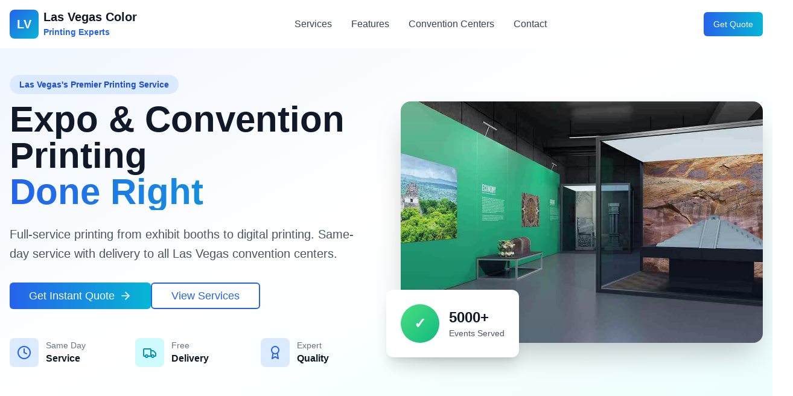

--- FILE ---
content_type: application/x-javascript
request_url: https://lasvegascolorprintingexperts.com/assets/index-d4796e4e.js
body_size: 102715
content:
(function(){const t=document.createElement("link").relList;if(t&&t.supports&&t.supports("modulepreload"))return;for(const o of document.querySelectorAll('link[rel="modulepreload"]'))r(o);new MutationObserver(o=>{for(const i of o)if(i.type==="childList")for(const s of i.addedNodes)s.tagName==="LINK"&&s.rel==="modulepreload"&&r(s)}).observe(document,{childList:!0,subtree:!0});function n(o){const i={};return o.integrity&&(i.integrity=o.integrity),o.referrerPolicy&&(i.referrerPolicy=o.referrerPolicy),o.crossOrigin==="use-credentials"?i.credentials="include":o.crossOrigin==="anonymous"?i.credentials="omit":i.credentials="same-origin",i}function r(o){if(o.ep)return;o.ep=!0;const i=n(o);fetch(o.href,i)}})();function Sr(e){return e&&e.__esModule&&Object.prototype.hasOwnProperty.call(e,"default")?e.default:e}var bf={exports:{}},ts={},Nf={exports:{}},F={};/**
 * @license React
 * react.production.min.js
 *
 * Copyright (c) Facebook, Inc. and its affiliates.
 *
 * This source code is licensed under the MIT license found in the
 * LICENSE file in the root directory of this source tree.
 */var ko=Symbol.for("react.element"),ay=Symbol.for("react.portal"),ly=Symbol.for("react.fragment"),uy=Symbol.for("react.strict_mode"),cy=Symbol.for("react.profiler"),dy=Symbol.for("react.provider"),fy=Symbol.for("react.context"),py=Symbol.for("react.forward_ref"),hy=Symbol.for("react.suspense"),my=Symbol.for("react.memo"),gy=Symbol.for("react.lazy"),Zu=Symbol.iterator;function yy(e){return e===null||typeof e!="object"?null:(e=Zu&&e[Zu]||e["@@iterator"],typeof e=="function"?e:null)}var Af={isMounted:function(){return!1},enqueueForceUpdate:function(){},enqueueReplaceState:function(){},enqueueSetState:function(){}},jf=Object.assign,Rf={};function Tr(e,t,n){this.props=e,this.context=t,this.refs=Rf,this.updater=n||Af}Tr.prototype.isReactComponent={};Tr.prototype.setState=function(e,t){if(typeof e!="object"&&typeof e!="function"&&e!=null)throw Error("setState(...): takes an object of state variables to update or a function which returns an object of state variables.");this.updater.enqueueSetState(this,e,t,"setState")};Tr.prototype.forceUpdate=function(e){this.updater.enqueueForceUpdate(this,e,"forceUpdate")};function Lf(){}Lf.prototype=Tr.prototype;function Ll(e,t,n){this.props=e,this.context=t,this.refs=Rf,this.updater=n||Af}var Ml=Ll.prototype=new Lf;Ml.constructor=Ll;jf(Ml,Tr.prototype);Ml.isPureReactComponent=!0;var Ju=Array.isArray,Mf=Object.prototype.hasOwnProperty,Ol={current:null},Of={key:!0,ref:!0,__self:!0,__source:!0};function Vf(e,t,n){var r,o={},i=null,s=null;if(t!=null)for(r in t.ref!==void 0&&(s=t.ref),t.key!==void 0&&(i=""+t.key),t)Mf.call(t,r)&&!Of.hasOwnProperty(r)&&(o[r]=t[r]);var a=arguments.length-2;if(a===1)o.children=n;else if(1<a){for(var l=Array(a),u=0;u<a;u++)l[u]=arguments[u+2];o.children=l}if(e&&e.defaultProps)for(r in a=e.defaultProps,a)o[r]===void 0&&(o[r]=a[r]);return{$$typeof:ko,type:e,key:i,ref:s,props:o,_owner:Ol.current}}function vy(e,t){return{$$typeof:ko,type:e.type,key:t,ref:e.ref,props:e.props,_owner:e._owner}}function Vl(e){return typeof e=="object"&&e!==null&&e.$$typeof===ko}function xy(e){var t={"=":"=0",":":"=2"};return"$"+e.replace(/[=:]/g,function(n){return t[n]})}var ec=/\/+/g;function Ns(e,t){return typeof e=="object"&&e!==null&&e.key!=null?xy(""+e.key):t.toString(36)}function si(e,t,n,r,o){var i=typeof e;(i==="undefined"||i==="boolean")&&(e=null);var s=!1;if(e===null)s=!0;else switch(i){case"string":case"number":s=!0;break;case"object":switch(e.$$typeof){case ko:case ay:s=!0}}if(s)return s=e,o=o(s),e=r===""?"."+Ns(s,0):r,Ju(o)?(n="",e!=null&&(n=e.replace(ec,"$&/")+"/"),si(o,t,n,"",function(u){return u})):o!=null&&(Vl(o)&&(o=vy(o,n+(!o.key||s&&s.key===o.key?"":(""+o.key).replace(ec,"$&/")+"/")+e)),t.push(o)),1;if(s=0,r=r===""?".":r+":",Ju(e))for(var a=0;a<e.length;a++){i=e[a];var l=r+Ns(i,a);s+=si(i,t,n,l,o)}else if(l=yy(e),typeof l=="function")for(e=l.call(e),a=0;!(i=e.next()).done;)i=i.value,l=r+Ns(i,a++),s+=si(i,t,n,l,o);else if(i==="object")throw t=String(e),Error("Objects are not valid as a React child (found: "+(t==="[object Object]"?"object with keys {"+Object.keys(e).join(", ")+"}":t)+"). If you meant to render a collection of children, use an array instead.");return s}function Do(e,t,n){if(e==null)return e;var r=[],o=0;return si(e,r,"","",function(i){return t.call(n,i,o++)}),r}function wy(e){if(e._status===-1){var t=e._result;t=t(),t.then(function(n){(e._status===0||e._status===-1)&&(e._status=1,e._result=n)},function(n){(e._status===0||e._status===-1)&&(e._status=2,e._result=n)}),e._status===-1&&(e._status=0,e._result=t)}if(e._status===1)return e._result.default;throw e._result}var Le={current:null},ai={transition:null},Sy={ReactCurrentDispatcher:Le,ReactCurrentBatchConfig:ai,ReactCurrentOwner:Ol};function Df(){throw Error("act(...) is not supported in production builds of React.")}F.Children={map:Do,forEach:function(e,t,n){Do(e,function(){t.apply(this,arguments)},n)},count:function(e){var t=0;return Do(e,function(){t++}),t},toArray:function(e){return Do(e,function(t){return t})||[]},only:function(e){if(!Vl(e))throw Error("React.Children.only expected to receive a single React element child.");return e}};F.Component=Tr;F.Fragment=ly;F.Profiler=cy;F.PureComponent=Ll;F.StrictMode=uy;F.Suspense=hy;F.__SECRET_INTERNALS_DO_NOT_USE_OR_YOU_WILL_BE_FIRED=Sy;F.act=Df;F.cloneElement=function(e,t,n){if(e==null)throw Error("React.cloneElement(...): The argument must be a React element, but you passed "+e+".");var r=jf({},e.props),o=e.key,i=e.ref,s=e._owner;if(t!=null){if(t.ref!==void 0&&(i=t.ref,s=Ol.current),t.key!==void 0&&(o=""+t.key),e.type&&e.type.defaultProps)var a=e.type.defaultProps;for(l in t)Mf.call(t,l)&&!Of.hasOwnProperty(l)&&(r[l]=t[l]===void 0&&a!==void 0?a[l]:t[l])}var l=arguments.length-2;if(l===1)r.children=n;else if(1<l){a=Array(l);for(var u=0;u<l;u++)a[u]=arguments[u+2];r.children=a}return{$$typeof:ko,type:e.type,key:o,ref:i,props:r,_owner:s}};F.createContext=function(e){return e={$$typeof:fy,_currentValue:e,_currentValue2:e,_threadCount:0,Provider:null,Consumer:null,_defaultValue:null,_globalName:null},e.Provider={$$typeof:dy,_context:e},e.Consumer=e};F.createElement=Vf;F.createFactory=function(e){var t=Vf.bind(null,e);return t.type=e,t};F.createRef=function(){return{current:null}};F.forwardRef=function(e){return{$$typeof:py,render:e}};F.isValidElement=Vl;F.lazy=function(e){return{$$typeof:gy,_payload:{_status:-1,_result:e},_init:wy}};F.memo=function(e,t){return{$$typeof:my,type:e,compare:t===void 0?null:t}};F.startTransition=function(e){var t=ai.transition;ai.transition={};try{e()}finally{ai.transition=t}};F.unstable_act=Df;F.useCallback=function(e,t){return Le.current.useCallback(e,t)};F.useContext=function(e){return Le.current.useContext(e)};F.useDebugValue=function(){};F.useDeferredValue=function(e){return Le.current.useDeferredValue(e)};F.useEffect=function(e,t){return Le.current.useEffect(e,t)};F.useId=function(){return Le.current.useId()};F.useImperativeHandle=function(e,t,n){return Le.current.useImperativeHandle(e,t,n)};F.useInsertionEffect=function(e,t){return Le.current.useInsertionEffect(e,t)};F.useLayoutEffect=function(e,t){return Le.current.useLayoutEffect(e,t)};F.useMemo=function(e,t){return Le.current.useMemo(e,t)};F.useReducer=function(e,t,n){return Le.current.useReducer(e,t,n)};F.useRef=function(e){return Le.current.useRef(e)};F.useState=function(e){return Le.current.useState(e)};F.useSyncExternalStore=function(e,t,n){return Le.current.useSyncExternalStore(e,t,n)};F.useTransition=function(){return Le.current.useTransition()};F.version="18.3.1";Nf.exports=F;var T=Nf.exports;const fe=Sr(T);/**
 * @license React
 * react-jsx-runtime.production.min.js
 *
 * Copyright (c) Facebook, Inc. and its affiliates.
 *
 * This source code is licensed under the MIT license found in the
 * LICENSE file in the root directory of this source tree.
 */var Ty=T,Cy=Symbol.for("react.element"),Py=Symbol.for("react.fragment"),Ey=Object.prototype.hasOwnProperty,ky=Ty.__SECRET_INTERNALS_DO_NOT_USE_OR_YOU_WILL_BE_FIRED.ReactCurrentOwner,by={key:!0,ref:!0,__self:!0,__source:!0};function _f(e,t,n){var r,o={},i=null,s=null;n!==void 0&&(i=""+n),t.key!==void 0&&(i=""+t.key),t.ref!==void 0&&(s=t.ref);for(r in t)Ey.call(t,r)&&!by.hasOwnProperty(r)&&(o[r]=t[r]);if(e&&e.defaultProps)for(r in t=e.defaultProps,t)o[r]===void 0&&(o[r]=t[r]);return{$$typeof:Cy,type:e,key:i,ref:s,props:o,_owner:ky.current}}ts.Fragment=Py;ts.jsx=_f;ts.jsxs=_f;bf.exports=ts;var y=bf.exports,ma={},If={exports:{}},Qe={},Ff={exports:{}},zf={};/**
 * @license React
 * scheduler.production.min.js
 *
 * Copyright (c) Facebook, Inc. and its affiliates.
 *
 * This source code is licensed under the MIT license found in the
 * LICENSE file in the root directory of this source tree.
 */(function(e){function t(N,R){var _=N.length;N.push(R);e:for(;0<_;){var O=_-1>>>1,U=N[O];if(0<o(U,R))N[O]=R,N[_]=U,_=O;else break e}}function n(N){return N.length===0?null:N[0]}function r(N){if(N.length===0)return null;var R=N[0],_=N.pop();if(_!==R){N[0]=_;e:for(var O=0,U=N.length,G=U>>>1;O<G;){var Be=2*(O+1)-1,Fn=N[Be],Ue=Be+1,fn=N[Ue];if(0>o(Fn,_))Ue<U&&0>o(fn,Fn)?(N[O]=fn,N[Ue]=_,O=Ue):(N[O]=Fn,N[Be]=_,O=Be);else if(Ue<U&&0>o(fn,_))N[O]=fn,N[Ue]=_,O=Ue;else break e}}return R}function o(N,R){var _=N.sortIndex-R.sortIndex;return _!==0?_:N.id-R.id}if(typeof performance=="object"&&typeof performance.now=="function"){var i=performance;e.unstable_now=function(){return i.now()}}else{var s=Date,a=s.now();e.unstable_now=function(){return s.now()-a}}var l=[],u=[],c=1,d=null,f=3,h=!1,x=!1,v=!1,S=typeof setTimeout=="function"?setTimeout:null,g=typeof clearTimeout=="function"?clearTimeout:null,p=typeof setImmediate<"u"?setImmediate:null;typeof navigator<"u"&&navigator.scheduling!==void 0&&navigator.scheduling.isInputPending!==void 0&&navigator.scheduling.isInputPending.bind(navigator.scheduling);function m(N){for(var R=n(u);R!==null;){if(R.callback===null)r(u);else if(R.startTime<=N)r(u),R.sortIndex=R.expirationTime,t(l,R);else break;R=n(u)}}function w(N){if(v=!1,m(N),!x)if(n(l)!==null)x=!0,B(C);else{var R=n(u);R!==null&&de(w,R.startTime-N)}}function C(N,R){x=!1,v&&(v=!1,g(E),E=-1),h=!0;var _=f;try{for(m(R),d=n(l);d!==null&&(!(d.expirationTime>R)||N&&!H());){var O=d.callback;if(typeof O=="function"){d.callback=null,f=d.priorityLevel;var U=O(d.expirationTime<=R);R=e.unstable_now(),typeof U=="function"?d.callback=U:d===n(l)&&r(l),m(R)}else r(l);d=n(l)}if(d!==null)var G=!0;else{var Be=n(u);Be!==null&&de(w,Be.startTime-R),G=!1}return G}finally{d=null,f=_,h=!1}}var k=!1,P=null,E=-1,L=5,M=-1;function H(){return!(e.unstable_now()-M<L)}function V(){if(P!==null){var N=e.unstable_now();M=N;var R=!0;try{R=P(!0,N)}finally{R?re():(k=!1,P=null)}}else k=!1}var re;if(typeof p=="function")re=function(){p(V)};else if(typeof MessageChannel<"u"){var j=new MessageChannel,J=j.port2;j.port1.onmessage=V,re=function(){J.postMessage(null)}}else re=function(){S(V,0)};function B(N){P=N,k||(k=!0,re())}function de(N,R){E=S(function(){N(e.unstable_now())},R)}e.unstable_IdlePriority=5,e.unstable_ImmediatePriority=1,e.unstable_LowPriority=4,e.unstable_NormalPriority=3,e.unstable_Profiling=null,e.unstable_UserBlockingPriority=2,e.unstable_cancelCallback=function(N){N.callback=null},e.unstable_continueExecution=function(){x||h||(x=!0,B(C))},e.unstable_forceFrameRate=function(N){0>N||125<N?console.error("forceFrameRate takes a positive int between 0 and 125, forcing frame rates higher than 125 fps is not supported"):L=0<N?Math.floor(1e3/N):5},e.unstable_getCurrentPriorityLevel=function(){return f},e.unstable_getFirstCallbackNode=function(){return n(l)},e.unstable_next=function(N){switch(f){case 1:case 2:case 3:var R=3;break;default:R=f}var _=f;f=R;try{return N()}finally{f=_}},e.unstable_pauseExecution=function(){},e.unstable_requestPaint=function(){},e.unstable_runWithPriority=function(N,R){switch(N){case 1:case 2:case 3:case 4:case 5:break;default:N=3}var _=f;f=N;try{return R()}finally{f=_}},e.unstable_scheduleCallback=function(N,R,_){var O=e.unstable_now();switch(typeof _=="object"&&_!==null?(_=_.delay,_=typeof _=="number"&&0<_?O+_:O):_=O,N){case 1:var U=-1;break;case 2:U=250;break;case 5:U=1073741823;break;case 4:U=1e4;break;default:U=5e3}return U=_+U,N={id:c++,callback:R,priorityLevel:N,startTime:_,expirationTime:U,sortIndex:-1},_>O?(N.sortIndex=_,t(u,N),n(l)===null&&N===n(u)&&(v?(g(E),E=-1):v=!0,de(w,_-O))):(N.sortIndex=U,t(l,N),x||h||(x=!0,B(C))),N},e.unstable_shouldYield=H,e.unstable_wrapCallback=function(N){var R=f;return function(){var _=f;f=R;try{return N.apply(this,arguments)}finally{f=_}}}})(zf);Ff.exports=zf;var Ny=Ff.exports;/**
 * @license React
 * react-dom.production.min.js
 *
 * Copyright (c) Facebook, Inc. and its affiliates.
 *
 * This source code is licensed under the MIT license found in the
 * LICENSE file in the root directory of this source tree.
 */var Ay=T,Ke=Ny;function b(e){for(var t="https://reactjs.org/docs/error-decoder.html?invariant="+e,n=1;n<arguments.length;n++)t+="&args[]="+encodeURIComponent(arguments[n]);return"Minified React error #"+e+"; visit "+t+" for the full message or use the non-minified dev environment for full errors and additional helpful warnings."}var Bf=new Set,ro={};function Mn(e,t){dr(e,t),dr(e+"Capture",t)}function dr(e,t){for(ro[e]=t,e=0;e<t.length;e++)Bf.add(t[e])}var jt=!(typeof window>"u"||typeof window.document>"u"||typeof window.document.createElement>"u"),ga=Object.prototype.hasOwnProperty,jy=/^[:A-Z_a-z\u00C0-\u00D6\u00D8-\u00F6\u00F8-\u02FF\u0370-\u037D\u037F-\u1FFF\u200C-\u200D\u2070-\u218F\u2C00-\u2FEF\u3001-\uD7FF\uF900-\uFDCF\uFDF0-\uFFFD][:A-Z_a-z\u00C0-\u00D6\u00D8-\u00F6\u00F8-\u02FF\u0370-\u037D\u037F-\u1FFF\u200C-\u200D\u2070-\u218F\u2C00-\u2FEF\u3001-\uD7FF\uF900-\uFDCF\uFDF0-\uFFFD\-.0-9\u00B7\u0300-\u036F\u203F-\u2040]*$/,tc={},nc={};function Ry(e){return ga.call(nc,e)?!0:ga.call(tc,e)?!1:jy.test(e)?nc[e]=!0:(tc[e]=!0,!1)}function Ly(e,t,n,r){if(n!==null&&n.type===0)return!1;switch(typeof t){case"function":case"symbol":return!0;case"boolean":return r?!1:n!==null?!n.acceptsBooleans:(e=e.toLowerCase().slice(0,5),e!=="data-"&&e!=="aria-");default:return!1}}function My(e,t,n,r){if(t===null||typeof t>"u"||Ly(e,t,n,r))return!0;if(r)return!1;if(n!==null)switch(n.type){case 3:return!t;case 4:return t===!1;case 5:return isNaN(t);case 6:return isNaN(t)||1>t}return!1}function Me(e,t,n,r,o,i,s){this.acceptsBooleans=t===2||t===3||t===4,this.attributeName=r,this.attributeNamespace=o,this.mustUseProperty=n,this.propertyName=e,this.type=t,this.sanitizeURL=i,this.removeEmptyString=s}var Te={};"children dangerouslySetInnerHTML defaultValue defaultChecked innerHTML suppressContentEditableWarning suppressHydrationWarning style".split(" ").forEach(function(e){Te[e]=new Me(e,0,!1,e,null,!1,!1)});[["acceptCharset","accept-charset"],["className","class"],["htmlFor","for"],["httpEquiv","http-equiv"]].forEach(function(e){var t=e[0];Te[t]=new Me(t,1,!1,e[1],null,!1,!1)});["contentEditable","draggable","spellCheck","value"].forEach(function(e){Te[e]=new Me(e,2,!1,e.toLowerCase(),null,!1,!1)});["autoReverse","externalResourcesRequired","focusable","preserveAlpha"].forEach(function(e){Te[e]=new Me(e,2,!1,e,null,!1,!1)});"allowFullScreen async autoFocus autoPlay controls default defer disabled disablePictureInPicture disableRemotePlayback formNoValidate hidden loop noModule noValidate open playsInline readOnly required reversed scoped seamless itemScope".split(" ").forEach(function(e){Te[e]=new Me(e,3,!1,e.toLowerCase(),null,!1,!1)});["checked","multiple","muted","selected"].forEach(function(e){Te[e]=new Me(e,3,!0,e,null,!1,!1)});["capture","download"].forEach(function(e){Te[e]=new Me(e,4,!1,e,null,!1,!1)});["cols","rows","size","span"].forEach(function(e){Te[e]=new Me(e,6,!1,e,null,!1,!1)});["rowSpan","start"].forEach(function(e){Te[e]=new Me(e,5,!1,e.toLowerCase(),null,!1,!1)});var Dl=/[\-:]([a-z])/g;function _l(e){return e[1].toUpperCase()}"accent-height alignment-baseline arabic-form baseline-shift cap-height clip-path clip-rule color-interpolation color-interpolation-filters color-profile color-rendering dominant-baseline enable-background fill-opacity fill-rule flood-color flood-opacity font-family font-size font-size-adjust font-stretch font-style font-variant font-weight glyph-name glyph-orientation-horizontal glyph-orientation-vertical horiz-adv-x horiz-origin-x image-rendering letter-spacing lighting-color marker-end marker-mid marker-start overline-position overline-thickness paint-order panose-1 pointer-events rendering-intent shape-rendering stop-color stop-opacity strikethrough-position strikethrough-thickness stroke-dasharray stroke-dashoffset stroke-linecap stroke-linejoin stroke-miterlimit stroke-opacity stroke-width text-anchor text-decoration text-rendering underline-position underline-thickness unicode-bidi unicode-range units-per-em v-alphabetic v-hanging v-ideographic v-mathematical vector-effect vert-adv-y vert-origin-x vert-origin-y word-spacing writing-mode xmlns:xlink x-height".split(" ").forEach(function(e){var t=e.replace(Dl,_l);Te[t]=new Me(t,1,!1,e,null,!1,!1)});"xlink:actuate xlink:arcrole xlink:role xlink:show xlink:title xlink:type".split(" ").forEach(function(e){var t=e.replace(Dl,_l);Te[t]=new Me(t,1,!1,e,"http://www.w3.org/1999/xlink",!1,!1)});["xml:base","xml:lang","xml:space"].forEach(function(e){var t=e.replace(Dl,_l);Te[t]=new Me(t,1,!1,e,"http://www.w3.org/XML/1998/namespace",!1,!1)});["tabIndex","crossOrigin"].forEach(function(e){Te[e]=new Me(e,1,!1,e.toLowerCase(),null,!1,!1)});Te.xlinkHref=new Me("xlinkHref",1,!1,"xlink:href","http://www.w3.org/1999/xlink",!0,!1);["src","href","action","formAction"].forEach(function(e){Te[e]=new Me(e,1,!1,e.toLowerCase(),null,!0,!0)});function Il(e,t,n,r){var o=Te.hasOwnProperty(t)?Te[t]:null;(o!==null?o.type!==0:r||!(2<t.length)||t[0]!=="o"&&t[0]!=="O"||t[1]!=="n"&&t[1]!=="N")&&(My(t,n,o,r)&&(n=null),r||o===null?Ry(t)&&(n===null?e.removeAttribute(t):e.setAttribute(t,""+n)):o.mustUseProperty?e[o.propertyName]=n===null?o.type===3?!1:"":n:(t=o.attributeName,r=o.attributeNamespace,n===null?e.removeAttribute(t):(o=o.type,n=o===3||o===4&&n===!0?"":""+n,r?e.setAttributeNS(r,t,n):e.setAttribute(t,n))))}var Dt=Ay.__SECRET_INTERNALS_DO_NOT_USE_OR_YOU_WILL_BE_FIRED,_o=Symbol.for("react.element"),Un=Symbol.for("react.portal"),$n=Symbol.for("react.fragment"),Fl=Symbol.for("react.strict_mode"),ya=Symbol.for("react.profiler"),Uf=Symbol.for("react.provider"),$f=Symbol.for("react.context"),zl=Symbol.for("react.forward_ref"),va=Symbol.for("react.suspense"),xa=Symbol.for("react.suspense_list"),Bl=Symbol.for("react.memo"),zt=Symbol.for("react.lazy"),Hf=Symbol.for("react.offscreen"),rc=Symbol.iterator;function Er(e){return e===null||typeof e!="object"?null:(e=rc&&e[rc]||e["@@iterator"],typeof e=="function"?e:null)}var ae=Object.assign,As;function Fr(e){if(As===void 0)try{throw Error()}catch(n){var t=n.stack.trim().match(/\n( *(at )?)/);As=t&&t[1]||""}return`
`+As+e}var js=!1;function Rs(e,t){if(!e||js)return"";js=!0;var n=Error.prepareStackTrace;Error.prepareStackTrace=void 0;try{if(t)if(t=function(){throw Error()},Object.defineProperty(t.prototype,"props",{set:function(){throw Error()}}),typeof Reflect=="object"&&Reflect.construct){try{Reflect.construct(t,[])}catch(u){var r=u}Reflect.construct(e,[],t)}else{try{t.call()}catch(u){r=u}e.call(t.prototype)}else{try{throw Error()}catch(u){r=u}e()}}catch(u){if(u&&r&&typeof u.stack=="string"){for(var o=u.stack.split(`
`),i=r.stack.split(`
`),s=o.length-1,a=i.length-1;1<=s&&0<=a&&o[s]!==i[a];)a--;for(;1<=s&&0<=a;s--,a--)if(o[s]!==i[a]){if(s!==1||a!==1)do if(s--,a--,0>a||o[s]!==i[a]){var l=`
`+o[s].replace(" at new "," at ");return e.displayName&&l.includes("<anonymous>")&&(l=l.replace("<anonymous>",e.displayName)),l}while(1<=s&&0<=a);break}}}finally{js=!1,Error.prepareStackTrace=n}return(e=e?e.displayName||e.name:"")?Fr(e):""}function Oy(e){switch(e.tag){case 5:return Fr(e.type);case 16:return Fr("Lazy");case 13:return Fr("Suspense");case 19:return Fr("SuspenseList");case 0:case 2:case 15:return e=Rs(e.type,!1),e;case 11:return e=Rs(e.type.render,!1),e;case 1:return e=Rs(e.type,!0),e;default:return""}}function wa(e){if(e==null)return null;if(typeof e=="function")return e.displayName||e.name||null;if(typeof e=="string")return e;switch(e){case $n:return"Fragment";case Un:return"Portal";case ya:return"Profiler";case Fl:return"StrictMode";case va:return"Suspense";case xa:return"SuspenseList"}if(typeof e=="object")switch(e.$$typeof){case $f:return(e.displayName||"Context")+".Consumer";case Uf:return(e._context.displayName||"Context")+".Provider";case zl:var t=e.render;return e=e.displayName,e||(e=t.displayName||t.name||"",e=e!==""?"ForwardRef("+e+")":"ForwardRef"),e;case Bl:return t=e.displayName||null,t!==null?t:wa(e.type)||"Memo";case zt:t=e._payload,e=e._init;try{return wa(e(t))}catch{}}return null}function Vy(e){var t=e.type;switch(e.tag){case 24:return"Cache";case 9:return(t.displayName||"Context")+".Consumer";case 10:return(t._context.displayName||"Context")+".Provider";case 18:return"DehydratedFragment";case 11:return e=t.render,e=e.displayName||e.name||"",t.displayName||(e!==""?"ForwardRef("+e+")":"ForwardRef");case 7:return"Fragment";case 5:return t;case 4:return"Portal";case 3:return"Root";case 6:return"Text";case 16:return wa(t);case 8:return t===Fl?"StrictMode":"Mode";case 22:return"Offscreen";case 12:return"Profiler";case 21:return"Scope";case 13:return"Suspense";case 19:return"SuspenseList";case 25:return"TracingMarker";case 1:case 0:case 17:case 2:case 14:case 15:if(typeof t=="function")return t.displayName||t.name||null;if(typeof t=="string")return t}return null}function rn(e){switch(typeof e){case"boolean":case"number":case"string":case"undefined":return e;case"object":return e;default:return""}}function Wf(e){var t=e.type;return(e=e.nodeName)&&e.toLowerCase()==="input"&&(t==="checkbox"||t==="radio")}function Dy(e){var t=Wf(e)?"checked":"value",n=Object.getOwnPropertyDescriptor(e.constructor.prototype,t),r=""+e[t];if(!e.hasOwnProperty(t)&&typeof n<"u"&&typeof n.get=="function"&&typeof n.set=="function"){var o=n.get,i=n.set;return Object.defineProperty(e,t,{configurable:!0,get:function(){return o.call(this)},set:function(s){r=""+s,i.call(this,s)}}),Object.defineProperty(e,t,{enumerable:n.enumerable}),{getValue:function(){return r},setValue:function(s){r=""+s},stopTracking:function(){e._valueTracker=null,delete e[t]}}}}function Io(e){e._valueTracker||(e._valueTracker=Dy(e))}function Gf(e){if(!e)return!1;var t=e._valueTracker;if(!t)return!0;var n=t.getValue(),r="";return e&&(r=Wf(e)?e.checked?"true":"false":e.value),e=r,e!==n?(t.setValue(e),!0):!1}function Si(e){if(e=e||(typeof document<"u"?document:void 0),typeof e>"u")return null;try{return e.activeElement||e.body}catch{return e.body}}function Sa(e,t){var n=t.checked;return ae({},t,{defaultChecked:void 0,defaultValue:void 0,value:void 0,checked:n??e._wrapperState.initialChecked})}function oc(e,t){var n=t.defaultValue==null?"":t.defaultValue,r=t.checked!=null?t.checked:t.defaultChecked;n=rn(t.value!=null?t.value:n),e._wrapperState={initialChecked:r,initialValue:n,controlled:t.type==="checkbox"||t.type==="radio"?t.checked!=null:t.value!=null}}function Kf(e,t){t=t.checked,t!=null&&Il(e,"checked",t,!1)}function Ta(e,t){Kf(e,t);var n=rn(t.value),r=t.type;if(n!=null)r==="number"?(n===0&&e.value===""||e.value!=n)&&(e.value=""+n):e.value!==""+n&&(e.value=""+n);else if(r==="submit"||r==="reset"){e.removeAttribute("value");return}t.hasOwnProperty("value")?Ca(e,t.type,n):t.hasOwnProperty("defaultValue")&&Ca(e,t.type,rn(t.defaultValue)),t.checked==null&&t.defaultChecked!=null&&(e.defaultChecked=!!t.defaultChecked)}function ic(e,t,n){if(t.hasOwnProperty("value")||t.hasOwnProperty("defaultValue")){var r=t.type;if(!(r!=="submit"&&r!=="reset"||t.value!==void 0&&t.value!==null))return;t=""+e._wrapperState.initialValue,n||t===e.value||(e.value=t),e.defaultValue=t}n=e.name,n!==""&&(e.name=""),e.defaultChecked=!!e._wrapperState.initialChecked,n!==""&&(e.name=n)}function Ca(e,t,n){(t!=="number"||Si(e.ownerDocument)!==e)&&(n==null?e.defaultValue=""+e._wrapperState.initialValue:e.defaultValue!==""+n&&(e.defaultValue=""+n))}var zr=Array.isArray;function or(e,t,n,r){if(e=e.options,t){t={};for(var o=0;o<n.length;o++)t["$"+n[o]]=!0;for(n=0;n<e.length;n++)o=t.hasOwnProperty("$"+e[n].value),e[n].selected!==o&&(e[n].selected=o),o&&r&&(e[n].defaultSelected=!0)}else{for(n=""+rn(n),t=null,o=0;o<e.length;o++){if(e[o].value===n){e[o].selected=!0,r&&(e[o].defaultSelected=!0);return}t!==null||e[o].disabled||(t=e[o])}t!==null&&(t.selected=!0)}}function Pa(e,t){if(t.dangerouslySetInnerHTML!=null)throw Error(b(91));return ae({},t,{value:void 0,defaultValue:void 0,children:""+e._wrapperState.initialValue})}function sc(e,t){var n=t.value;if(n==null){if(n=t.children,t=t.defaultValue,n!=null){if(t!=null)throw Error(b(92));if(zr(n)){if(1<n.length)throw Error(b(93));n=n[0]}t=n}t==null&&(t=""),n=t}e._wrapperState={initialValue:rn(n)}}function Yf(e,t){var n=rn(t.value),r=rn(t.defaultValue);n!=null&&(n=""+n,n!==e.value&&(e.value=n),t.defaultValue==null&&e.defaultValue!==n&&(e.defaultValue=n)),r!=null&&(e.defaultValue=""+r)}function ac(e){var t=e.textContent;t===e._wrapperState.initialValue&&t!==""&&t!==null&&(e.value=t)}function Qf(e){switch(e){case"svg":return"http://www.w3.org/2000/svg";case"math":return"http://www.w3.org/1998/Math/MathML";default:return"http://www.w3.org/1999/xhtml"}}function Ea(e,t){return e==null||e==="http://www.w3.org/1999/xhtml"?Qf(t):e==="http://www.w3.org/2000/svg"&&t==="foreignObject"?"http://www.w3.org/1999/xhtml":e}var Fo,Xf=function(e){return typeof MSApp<"u"&&MSApp.execUnsafeLocalFunction?function(t,n,r,o){MSApp.execUnsafeLocalFunction(function(){return e(t,n,r,o)})}:e}(function(e,t){if(e.namespaceURI!=="http://www.w3.org/2000/svg"||"innerHTML"in e)e.innerHTML=t;else{for(Fo=Fo||document.createElement("div"),Fo.innerHTML="<svg>"+t.valueOf().toString()+"</svg>",t=Fo.firstChild;e.firstChild;)e.removeChild(e.firstChild);for(;t.firstChild;)e.appendChild(t.firstChild)}});function oo(e,t){if(t){var n=e.firstChild;if(n&&n===e.lastChild&&n.nodeType===3){n.nodeValue=t;return}}e.textContent=t}var Hr={animationIterationCount:!0,aspectRatio:!0,borderImageOutset:!0,borderImageSlice:!0,borderImageWidth:!0,boxFlex:!0,boxFlexGroup:!0,boxOrdinalGroup:!0,columnCount:!0,columns:!0,flex:!0,flexGrow:!0,flexPositive:!0,flexShrink:!0,flexNegative:!0,flexOrder:!0,gridArea:!0,gridRow:!0,gridRowEnd:!0,gridRowSpan:!0,gridRowStart:!0,gridColumn:!0,gridColumnEnd:!0,gridColumnSpan:!0,gridColumnStart:!0,fontWeight:!0,lineClamp:!0,lineHeight:!0,opacity:!0,order:!0,orphans:!0,tabSize:!0,widows:!0,zIndex:!0,zoom:!0,fillOpacity:!0,floodOpacity:!0,stopOpacity:!0,strokeDasharray:!0,strokeDashoffset:!0,strokeMiterlimit:!0,strokeOpacity:!0,strokeWidth:!0},_y=["Webkit","ms","Moz","O"];Object.keys(Hr).forEach(function(e){_y.forEach(function(t){t=t+e.charAt(0).toUpperCase()+e.substring(1),Hr[t]=Hr[e]})});function qf(e,t,n){return t==null||typeof t=="boolean"||t===""?"":n||typeof t!="number"||t===0||Hr.hasOwnProperty(e)&&Hr[e]?(""+t).trim():t+"px"}function Zf(e,t){e=e.style;for(var n in t)if(t.hasOwnProperty(n)){var r=n.indexOf("--")===0,o=qf(n,t[n],r);n==="float"&&(n="cssFloat"),r?e.setProperty(n,o):e[n]=o}}var Iy=ae({menuitem:!0},{area:!0,base:!0,br:!0,col:!0,embed:!0,hr:!0,img:!0,input:!0,keygen:!0,link:!0,meta:!0,param:!0,source:!0,track:!0,wbr:!0});function ka(e,t){if(t){if(Iy[e]&&(t.children!=null||t.dangerouslySetInnerHTML!=null))throw Error(b(137,e));if(t.dangerouslySetInnerHTML!=null){if(t.children!=null)throw Error(b(60));if(typeof t.dangerouslySetInnerHTML!="object"||!("__html"in t.dangerouslySetInnerHTML))throw Error(b(61))}if(t.style!=null&&typeof t.style!="object")throw Error(b(62))}}function ba(e,t){if(e.indexOf("-")===-1)return typeof t.is=="string";switch(e){case"annotation-xml":case"color-profile":case"font-face":case"font-face-src":case"font-face-uri":case"font-face-format":case"font-face-name":case"missing-glyph":return!1;default:return!0}}var Na=null;function Ul(e){return e=e.target||e.srcElement||window,e.correspondingUseElement&&(e=e.correspondingUseElement),e.nodeType===3?e.parentNode:e}var Aa=null,ir=null,sr=null;function lc(e){if(e=Ao(e)){if(typeof Aa!="function")throw Error(b(280));var t=e.stateNode;t&&(t=ss(t),Aa(e.stateNode,e.type,t))}}function Jf(e){ir?sr?sr.push(e):sr=[e]:ir=e}function ep(){if(ir){var e=ir,t=sr;if(sr=ir=null,lc(e),t)for(e=0;e<t.length;e++)lc(t[e])}}function tp(e,t){return e(t)}function np(){}var Ls=!1;function rp(e,t,n){if(Ls)return e(t,n);Ls=!0;try{return tp(e,t,n)}finally{Ls=!1,(ir!==null||sr!==null)&&(np(),ep())}}function io(e,t){var n=e.stateNode;if(n===null)return null;var r=ss(n);if(r===null)return null;n=r[t];e:switch(t){case"onClick":case"onClickCapture":case"onDoubleClick":case"onDoubleClickCapture":case"onMouseDown":case"onMouseDownCapture":case"onMouseMove":case"onMouseMoveCapture":case"onMouseUp":case"onMouseUpCapture":case"onMouseEnter":(r=!r.disabled)||(e=e.type,r=!(e==="button"||e==="input"||e==="select"||e==="textarea")),e=!r;break e;default:e=!1}if(e)return null;if(n&&typeof n!="function")throw Error(b(231,t,typeof n));return n}var ja=!1;if(jt)try{var kr={};Object.defineProperty(kr,"passive",{get:function(){ja=!0}}),window.addEventListener("test",kr,kr),window.removeEventListener("test",kr,kr)}catch{ja=!1}function Fy(e,t,n,r,o,i,s,a,l){var u=Array.prototype.slice.call(arguments,3);try{t.apply(n,u)}catch(c){this.onError(c)}}var Wr=!1,Ti=null,Ci=!1,Ra=null,zy={onError:function(e){Wr=!0,Ti=e}};function By(e,t,n,r,o,i,s,a,l){Wr=!1,Ti=null,Fy.apply(zy,arguments)}function Uy(e,t,n,r,o,i,s,a,l){if(By.apply(this,arguments),Wr){if(Wr){var u=Ti;Wr=!1,Ti=null}else throw Error(b(198));Ci||(Ci=!0,Ra=u)}}function On(e){var t=e,n=e;if(e.alternate)for(;t.return;)t=t.return;else{e=t;do t=e,t.flags&4098&&(n=t.return),e=t.return;while(e)}return t.tag===3?n:null}function op(e){if(e.tag===13){var t=e.memoizedState;if(t===null&&(e=e.alternate,e!==null&&(t=e.memoizedState)),t!==null)return t.dehydrated}return null}function uc(e){if(On(e)!==e)throw Error(b(188))}function $y(e){var t=e.alternate;if(!t){if(t=On(e),t===null)throw Error(b(188));return t!==e?null:e}for(var n=e,r=t;;){var o=n.return;if(o===null)break;var i=o.alternate;if(i===null){if(r=o.return,r!==null){n=r;continue}break}if(o.child===i.child){for(i=o.child;i;){if(i===n)return uc(o),e;if(i===r)return uc(o),t;i=i.sibling}throw Error(b(188))}if(n.return!==r.return)n=o,r=i;else{for(var s=!1,a=o.child;a;){if(a===n){s=!0,n=o,r=i;break}if(a===r){s=!0,r=o,n=i;break}a=a.sibling}if(!s){for(a=i.child;a;){if(a===n){s=!0,n=i,r=o;break}if(a===r){s=!0,r=i,n=o;break}a=a.sibling}if(!s)throw Error(b(189))}}if(n.alternate!==r)throw Error(b(190))}if(n.tag!==3)throw Error(b(188));return n.stateNode.current===n?e:t}function ip(e){return e=$y(e),e!==null?sp(e):null}function sp(e){if(e.tag===5||e.tag===6)return e;for(e=e.child;e!==null;){var t=sp(e);if(t!==null)return t;e=e.sibling}return null}var ap=Ke.unstable_scheduleCallback,cc=Ke.unstable_cancelCallback,Hy=Ke.unstable_shouldYield,Wy=Ke.unstable_requestPaint,pe=Ke.unstable_now,Gy=Ke.unstable_getCurrentPriorityLevel,$l=Ke.unstable_ImmediatePriority,lp=Ke.unstable_UserBlockingPriority,Pi=Ke.unstable_NormalPriority,Ky=Ke.unstable_LowPriority,up=Ke.unstable_IdlePriority,ns=null,yt=null;function Yy(e){if(yt&&typeof yt.onCommitFiberRoot=="function")try{yt.onCommitFiberRoot(ns,e,void 0,(e.current.flags&128)===128)}catch{}}var dt=Math.clz32?Math.clz32:qy,Qy=Math.log,Xy=Math.LN2;function qy(e){return e>>>=0,e===0?32:31-(Qy(e)/Xy|0)|0}var zo=64,Bo=4194304;function Br(e){switch(e&-e){case 1:return 1;case 2:return 2;case 4:return 4;case 8:return 8;case 16:return 16;case 32:return 32;case 64:case 128:case 256:case 512:case 1024:case 2048:case 4096:case 8192:case 16384:case 32768:case 65536:case 131072:case 262144:case 524288:case 1048576:case 2097152:return e&4194240;case 4194304:case 8388608:case 16777216:case 33554432:case 67108864:return e&130023424;case 134217728:return 134217728;case 268435456:return 268435456;case 536870912:return 536870912;case 1073741824:return 1073741824;default:return e}}function Ei(e,t){var n=e.pendingLanes;if(n===0)return 0;var r=0,o=e.suspendedLanes,i=e.pingedLanes,s=n&268435455;if(s!==0){var a=s&~o;a!==0?r=Br(a):(i&=s,i!==0&&(r=Br(i)))}else s=n&~o,s!==0?r=Br(s):i!==0&&(r=Br(i));if(r===0)return 0;if(t!==0&&t!==r&&!(t&o)&&(o=r&-r,i=t&-t,o>=i||o===16&&(i&4194240)!==0))return t;if(r&4&&(r|=n&16),t=e.entangledLanes,t!==0)for(e=e.entanglements,t&=r;0<t;)n=31-dt(t),o=1<<n,r|=e[n],t&=~o;return r}function Zy(e,t){switch(e){case 1:case 2:case 4:return t+250;case 8:case 16:case 32:case 64:case 128:case 256:case 512:case 1024:case 2048:case 4096:case 8192:case 16384:case 32768:case 65536:case 131072:case 262144:case 524288:case 1048576:case 2097152:return t+5e3;case 4194304:case 8388608:case 16777216:case 33554432:case 67108864:return-1;case 134217728:case 268435456:case 536870912:case 1073741824:return-1;default:return-1}}function Jy(e,t){for(var n=e.suspendedLanes,r=e.pingedLanes,o=e.expirationTimes,i=e.pendingLanes;0<i;){var s=31-dt(i),a=1<<s,l=o[s];l===-1?(!(a&n)||a&r)&&(o[s]=Zy(a,t)):l<=t&&(e.expiredLanes|=a),i&=~a}}function La(e){return e=e.pendingLanes&-1073741825,e!==0?e:e&1073741824?1073741824:0}function cp(){var e=zo;return zo<<=1,!(zo&4194240)&&(zo=64),e}function Ms(e){for(var t=[],n=0;31>n;n++)t.push(e);return t}function bo(e,t,n){e.pendingLanes|=t,t!==536870912&&(e.suspendedLanes=0,e.pingedLanes=0),e=e.eventTimes,t=31-dt(t),e[t]=n}function ev(e,t){var n=e.pendingLanes&~t;e.pendingLanes=t,e.suspendedLanes=0,e.pingedLanes=0,e.expiredLanes&=t,e.mutableReadLanes&=t,e.entangledLanes&=t,t=e.entanglements;var r=e.eventTimes;for(e=e.expirationTimes;0<n;){var o=31-dt(n),i=1<<o;t[o]=0,r[o]=-1,e[o]=-1,n&=~i}}function Hl(e,t){var n=e.entangledLanes|=t;for(e=e.entanglements;n;){var r=31-dt(n),o=1<<r;o&t|e[r]&t&&(e[r]|=t),n&=~o}}var W=0;function dp(e){return e&=-e,1<e?4<e?e&268435455?16:536870912:4:1}var fp,Wl,pp,hp,mp,Ma=!1,Uo=[],Kt=null,Yt=null,Qt=null,so=new Map,ao=new Map,$t=[],tv="mousedown mouseup touchcancel touchend touchstart auxclick dblclick pointercancel pointerdown pointerup dragend dragstart drop compositionend compositionstart keydown keypress keyup input textInput copy cut paste click change contextmenu reset submit".split(" ");function dc(e,t){switch(e){case"focusin":case"focusout":Kt=null;break;case"dragenter":case"dragleave":Yt=null;break;case"mouseover":case"mouseout":Qt=null;break;case"pointerover":case"pointerout":so.delete(t.pointerId);break;case"gotpointercapture":case"lostpointercapture":ao.delete(t.pointerId)}}function br(e,t,n,r,o,i){return e===null||e.nativeEvent!==i?(e={blockedOn:t,domEventName:n,eventSystemFlags:r,nativeEvent:i,targetContainers:[o]},t!==null&&(t=Ao(t),t!==null&&Wl(t)),e):(e.eventSystemFlags|=r,t=e.targetContainers,o!==null&&t.indexOf(o)===-1&&t.push(o),e)}function nv(e,t,n,r,o){switch(t){case"focusin":return Kt=br(Kt,e,t,n,r,o),!0;case"dragenter":return Yt=br(Yt,e,t,n,r,o),!0;case"mouseover":return Qt=br(Qt,e,t,n,r,o),!0;case"pointerover":var i=o.pointerId;return so.set(i,br(so.get(i)||null,e,t,n,r,o)),!0;case"gotpointercapture":return i=o.pointerId,ao.set(i,br(ao.get(i)||null,e,t,n,r,o)),!0}return!1}function gp(e){var t=xn(e.target);if(t!==null){var n=On(t);if(n!==null){if(t=n.tag,t===13){if(t=op(n),t!==null){e.blockedOn=t,mp(e.priority,function(){pp(n)});return}}else if(t===3&&n.stateNode.current.memoizedState.isDehydrated){e.blockedOn=n.tag===3?n.stateNode.containerInfo:null;return}}}e.blockedOn=null}function li(e){if(e.blockedOn!==null)return!1;for(var t=e.targetContainers;0<t.length;){var n=Oa(e.domEventName,e.eventSystemFlags,t[0],e.nativeEvent);if(n===null){n=e.nativeEvent;var r=new n.constructor(n.type,n);Na=r,n.target.dispatchEvent(r),Na=null}else return t=Ao(n),t!==null&&Wl(t),e.blockedOn=n,!1;t.shift()}return!0}function fc(e,t,n){li(e)&&n.delete(t)}function rv(){Ma=!1,Kt!==null&&li(Kt)&&(Kt=null),Yt!==null&&li(Yt)&&(Yt=null),Qt!==null&&li(Qt)&&(Qt=null),so.forEach(fc),ao.forEach(fc)}function Nr(e,t){e.blockedOn===t&&(e.blockedOn=null,Ma||(Ma=!0,Ke.unstable_scheduleCallback(Ke.unstable_NormalPriority,rv)))}function lo(e){function t(o){return Nr(o,e)}if(0<Uo.length){Nr(Uo[0],e);for(var n=1;n<Uo.length;n++){var r=Uo[n];r.blockedOn===e&&(r.blockedOn=null)}}for(Kt!==null&&Nr(Kt,e),Yt!==null&&Nr(Yt,e),Qt!==null&&Nr(Qt,e),so.forEach(t),ao.forEach(t),n=0;n<$t.length;n++)r=$t[n],r.blockedOn===e&&(r.blockedOn=null);for(;0<$t.length&&(n=$t[0],n.blockedOn===null);)gp(n),n.blockedOn===null&&$t.shift()}var ar=Dt.ReactCurrentBatchConfig,ki=!0;function ov(e,t,n,r){var o=W,i=ar.transition;ar.transition=null;try{W=1,Gl(e,t,n,r)}finally{W=o,ar.transition=i}}function iv(e,t,n,r){var o=W,i=ar.transition;ar.transition=null;try{W=4,Gl(e,t,n,r)}finally{W=o,ar.transition=i}}function Gl(e,t,n,r){if(ki){var o=Oa(e,t,n,r);if(o===null)$s(e,t,r,bi,n),dc(e,r);else if(nv(o,e,t,n,r))r.stopPropagation();else if(dc(e,r),t&4&&-1<tv.indexOf(e)){for(;o!==null;){var i=Ao(o);if(i!==null&&fp(i),i=Oa(e,t,n,r),i===null&&$s(e,t,r,bi,n),i===o)break;o=i}o!==null&&r.stopPropagation()}else $s(e,t,r,null,n)}}var bi=null;function Oa(e,t,n,r){if(bi=null,e=Ul(r),e=xn(e),e!==null)if(t=On(e),t===null)e=null;else if(n=t.tag,n===13){if(e=op(t),e!==null)return e;e=null}else if(n===3){if(t.stateNode.current.memoizedState.isDehydrated)return t.tag===3?t.stateNode.containerInfo:null;e=null}else t!==e&&(e=null);return bi=e,null}function yp(e){switch(e){case"cancel":case"click":case"close":case"contextmenu":case"copy":case"cut":case"auxclick":case"dblclick":case"dragend":case"dragstart":case"drop":case"focusin":case"focusout":case"input":case"invalid":case"keydown":case"keypress":case"keyup":case"mousedown":case"mouseup":case"paste":case"pause":case"play":case"pointercancel":case"pointerdown":case"pointerup":case"ratechange":case"reset":case"resize":case"seeked":case"submit":case"touchcancel":case"touchend":case"touchstart":case"volumechange":case"change":case"selectionchange":case"textInput":case"compositionstart":case"compositionend":case"compositionupdate":case"beforeblur":case"afterblur":case"beforeinput":case"blur":case"fullscreenchange":case"focus":case"hashchange":case"popstate":case"select":case"selectstart":return 1;case"drag":case"dragenter":case"dragexit":case"dragleave":case"dragover":case"mousemove":case"mouseout":case"mouseover":case"pointermove":case"pointerout":case"pointerover":case"scroll":case"toggle":case"touchmove":case"wheel":case"mouseenter":case"mouseleave":case"pointerenter":case"pointerleave":return 4;case"message":switch(Gy()){case $l:return 1;case lp:return 4;case Pi:case Ky:return 16;case up:return 536870912;default:return 16}default:return 16}}var Wt=null,Kl=null,ui=null;function vp(){if(ui)return ui;var e,t=Kl,n=t.length,r,o="value"in Wt?Wt.value:Wt.textContent,i=o.length;for(e=0;e<n&&t[e]===o[e];e++);var s=n-e;for(r=1;r<=s&&t[n-r]===o[i-r];r++);return ui=o.slice(e,1<r?1-r:void 0)}function ci(e){var t=e.keyCode;return"charCode"in e?(e=e.charCode,e===0&&t===13&&(e=13)):e=t,e===10&&(e=13),32<=e||e===13?e:0}function $o(){return!0}function pc(){return!1}function Xe(e){function t(n,r,o,i,s){this._reactName=n,this._targetInst=o,this.type=r,this.nativeEvent=i,this.target=s,this.currentTarget=null;for(var a in e)e.hasOwnProperty(a)&&(n=e[a],this[a]=n?n(i):i[a]);return this.isDefaultPrevented=(i.defaultPrevented!=null?i.defaultPrevented:i.returnValue===!1)?$o:pc,this.isPropagationStopped=pc,this}return ae(t.prototype,{preventDefault:function(){this.defaultPrevented=!0;var n=this.nativeEvent;n&&(n.preventDefault?n.preventDefault():typeof n.returnValue!="unknown"&&(n.returnValue=!1),this.isDefaultPrevented=$o)},stopPropagation:function(){var n=this.nativeEvent;n&&(n.stopPropagation?n.stopPropagation():typeof n.cancelBubble!="unknown"&&(n.cancelBubble=!0),this.isPropagationStopped=$o)},persist:function(){},isPersistent:$o}),t}var Cr={eventPhase:0,bubbles:0,cancelable:0,timeStamp:function(e){return e.timeStamp||Date.now()},defaultPrevented:0,isTrusted:0},Yl=Xe(Cr),No=ae({},Cr,{view:0,detail:0}),sv=Xe(No),Os,Vs,Ar,rs=ae({},No,{screenX:0,screenY:0,clientX:0,clientY:0,pageX:0,pageY:0,ctrlKey:0,shiftKey:0,altKey:0,metaKey:0,getModifierState:Ql,button:0,buttons:0,relatedTarget:function(e){return e.relatedTarget===void 0?e.fromElement===e.srcElement?e.toElement:e.fromElement:e.relatedTarget},movementX:function(e){return"movementX"in e?e.movementX:(e!==Ar&&(Ar&&e.type==="mousemove"?(Os=e.screenX-Ar.screenX,Vs=e.screenY-Ar.screenY):Vs=Os=0,Ar=e),Os)},movementY:function(e){return"movementY"in e?e.movementY:Vs}}),hc=Xe(rs),av=ae({},rs,{dataTransfer:0}),lv=Xe(av),uv=ae({},No,{relatedTarget:0}),Ds=Xe(uv),cv=ae({},Cr,{animationName:0,elapsedTime:0,pseudoElement:0}),dv=Xe(cv),fv=ae({},Cr,{clipboardData:function(e){return"clipboardData"in e?e.clipboardData:window.clipboardData}}),pv=Xe(fv),hv=ae({},Cr,{data:0}),mc=Xe(hv),mv={Esc:"Escape",Spacebar:" ",Left:"ArrowLeft",Up:"ArrowUp",Right:"ArrowRight",Down:"ArrowDown",Del:"Delete",Win:"OS",Menu:"ContextMenu",Apps:"ContextMenu",Scroll:"ScrollLock",MozPrintableKey:"Unidentified"},gv={8:"Backspace",9:"Tab",12:"Clear",13:"Enter",16:"Shift",17:"Control",18:"Alt",19:"Pause",20:"CapsLock",27:"Escape",32:" ",33:"PageUp",34:"PageDown",35:"End",36:"Home",37:"ArrowLeft",38:"ArrowUp",39:"ArrowRight",40:"ArrowDown",45:"Insert",46:"Delete",112:"F1",113:"F2",114:"F3",115:"F4",116:"F5",117:"F6",118:"F7",119:"F8",120:"F9",121:"F10",122:"F11",123:"F12",144:"NumLock",145:"ScrollLock",224:"Meta"},yv={Alt:"altKey",Control:"ctrlKey",Meta:"metaKey",Shift:"shiftKey"};function vv(e){var t=this.nativeEvent;return t.getModifierState?t.getModifierState(e):(e=yv[e])?!!t[e]:!1}function Ql(){return vv}var xv=ae({},No,{key:function(e){if(e.key){var t=mv[e.key]||e.key;if(t!=="Unidentified")return t}return e.type==="keypress"?(e=ci(e),e===13?"Enter":String.fromCharCode(e)):e.type==="keydown"||e.type==="keyup"?gv[e.keyCode]||"Unidentified":""},code:0,location:0,ctrlKey:0,shiftKey:0,altKey:0,metaKey:0,repeat:0,locale:0,getModifierState:Ql,charCode:function(e){return e.type==="keypress"?ci(e):0},keyCode:function(e){return e.type==="keydown"||e.type==="keyup"?e.keyCode:0},which:function(e){return e.type==="keypress"?ci(e):e.type==="keydown"||e.type==="keyup"?e.keyCode:0}}),wv=Xe(xv),Sv=ae({},rs,{pointerId:0,width:0,height:0,pressure:0,tangentialPressure:0,tiltX:0,tiltY:0,twist:0,pointerType:0,isPrimary:0}),gc=Xe(Sv),Tv=ae({},No,{touches:0,targetTouches:0,changedTouches:0,altKey:0,metaKey:0,ctrlKey:0,shiftKey:0,getModifierState:Ql}),Cv=Xe(Tv),Pv=ae({},Cr,{propertyName:0,elapsedTime:0,pseudoElement:0}),Ev=Xe(Pv),kv=ae({},rs,{deltaX:function(e){return"deltaX"in e?e.deltaX:"wheelDeltaX"in e?-e.wheelDeltaX:0},deltaY:function(e){return"deltaY"in e?e.deltaY:"wheelDeltaY"in e?-e.wheelDeltaY:"wheelDelta"in e?-e.wheelDelta:0},deltaZ:0,deltaMode:0}),bv=Xe(kv),Nv=[9,13,27,32],Xl=jt&&"CompositionEvent"in window,Gr=null;jt&&"documentMode"in document&&(Gr=document.documentMode);var Av=jt&&"TextEvent"in window&&!Gr,xp=jt&&(!Xl||Gr&&8<Gr&&11>=Gr),yc=String.fromCharCode(32),vc=!1;function wp(e,t){switch(e){case"keyup":return Nv.indexOf(t.keyCode)!==-1;case"keydown":return t.keyCode!==229;case"keypress":case"mousedown":case"focusout":return!0;default:return!1}}function Sp(e){return e=e.detail,typeof e=="object"&&"data"in e?e.data:null}var Hn=!1;function jv(e,t){switch(e){case"compositionend":return Sp(t);case"keypress":return t.which!==32?null:(vc=!0,yc);case"textInput":return e=t.data,e===yc&&vc?null:e;default:return null}}function Rv(e,t){if(Hn)return e==="compositionend"||!Xl&&wp(e,t)?(e=vp(),ui=Kl=Wt=null,Hn=!1,e):null;switch(e){case"paste":return null;case"keypress":if(!(t.ctrlKey||t.altKey||t.metaKey)||t.ctrlKey&&t.altKey){if(t.char&&1<t.char.length)return t.char;if(t.which)return String.fromCharCode(t.which)}return null;case"compositionend":return xp&&t.locale!=="ko"?null:t.data;default:return null}}var Lv={color:!0,date:!0,datetime:!0,"datetime-local":!0,email:!0,month:!0,number:!0,password:!0,range:!0,search:!0,tel:!0,text:!0,time:!0,url:!0,week:!0};function xc(e){var t=e&&e.nodeName&&e.nodeName.toLowerCase();return t==="input"?!!Lv[e.type]:t==="textarea"}function Tp(e,t,n,r){Jf(r),t=Ni(t,"onChange"),0<t.length&&(n=new Yl("onChange","change",null,n,r),e.push({event:n,listeners:t}))}var Kr=null,uo=null;function Mv(e){Mp(e,0)}function os(e){var t=Kn(e);if(Gf(t))return e}function Ov(e,t){if(e==="change")return t}var Cp=!1;if(jt){var _s;if(jt){var Is="oninput"in document;if(!Is){var wc=document.createElement("div");wc.setAttribute("oninput","return;"),Is=typeof wc.oninput=="function"}_s=Is}else _s=!1;Cp=_s&&(!document.documentMode||9<document.documentMode)}function Sc(){Kr&&(Kr.detachEvent("onpropertychange",Pp),uo=Kr=null)}function Pp(e){if(e.propertyName==="value"&&os(uo)){var t=[];Tp(t,uo,e,Ul(e)),rp(Mv,t)}}function Vv(e,t,n){e==="focusin"?(Sc(),Kr=t,uo=n,Kr.attachEvent("onpropertychange",Pp)):e==="focusout"&&Sc()}function Dv(e){if(e==="selectionchange"||e==="keyup"||e==="keydown")return os(uo)}function _v(e,t){if(e==="click")return os(t)}function Iv(e,t){if(e==="input"||e==="change")return os(t)}function Fv(e,t){return e===t&&(e!==0||1/e===1/t)||e!==e&&t!==t}var pt=typeof Object.is=="function"?Object.is:Fv;function co(e,t){if(pt(e,t))return!0;if(typeof e!="object"||e===null||typeof t!="object"||t===null)return!1;var n=Object.keys(e),r=Object.keys(t);if(n.length!==r.length)return!1;for(r=0;r<n.length;r++){var o=n[r];if(!ga.call(t,o)||!pt(e[o],t[o]))return!1}return!0}function Tc(e){for(;e&&e.firstChild;)e=e.firstChild;return e}function Cc(e,t){var n=Tc(e);e=0;for(var r;n;){if(n.nodeType===3){if(r=e+n.textContent.length,e<=t&&r>=t)return{node:n,offset:t-e};e=r}e:{for(;n;){if(n.nextSibling){n=n.nextSibling;break e}n=n.parentNode}n=void 0}n=Tc(n)}}function Ep(e,t){return e&&t?e===t?!0:e&&e.nodeType===3?!1:t&&t.nodeType===3?Ep(e,t.parentNode):"contains"in e?e.contains(t):e.compareDocumentPosition?!!(e.compareDocumentPosition(t)&16):!1:!1}function kp(){for(var e=window,t=Si();t instanceof e.HTMLIFrameElement;){try{var n=typeof t.contentWindow.location.href=="string"}catch{n=!1}if(n)e=t.contentWindow;else break;t=Si(e.document)}return t}function ql(e){var t=e&&e.nodeName&&e.nodeName.toLowerCase();return t&&(t==="input"&&(e.type==="text"||e.type==="search"||e.type==="tel"||e.type==="url"||e.type==="password")||t==="textarea"||e.contentEditable==="true")}function zv(e){var t=kp(),n=e.focusedElem,r=e.selectionRange;if(t!==n&&n&&n.ownerDocument&&Ep(n.ownerDocument.documentElement,n)){if(r!==null&&ql(n)){if(t=r.start,e=r.end,e===void 0&&(e=t),"selectionStart"in n)n.selectionStart=t,n.selectionEnd=Math.min(e,n.value.length);else if(e=(t=n.ownerDocument||document)&&t.defaultView||window,e.getSelection){e=e.getSelection();var o=n.textContent.length,i=Math.min(r.start,o);r=r.end===void 0?i:Math.min(r.end,o),!e.extend&&i>r&&(o=r,r=i,i=o),o=Cc(n,i);var s=Cc(n,r);o&&s&&(e.rangeCount!==1||e.anchorNode!==o.node||e.anchorOffset!==o.offset||e.focusNode!==s.node||e.focusOffset!==s.offset)&&(t=t.createRange(),t.setStart(o.node,o.offset),e.removeAllRanges(),i>r?(e.addRange(t),e.extend(s.node,s.offset)):(t.setEnd(s.node,s.offset),e.addRange(t)))}}for(t=[],e=n;e=e.parentNode;)e.nodeType===1&&t.push({element:e,left:e.scrollLeft,top:e.scrollTop});for(typeof n.focus=="function"&&n.focus(),n=0;n<t.length;n++)e=t[n],e.element.scrollLeft=e.left,e.element.scrollTop=e.top}}var Bv=jt&&"documentMode"in document&&11>=document.documentMode,Wn=null,Va=null,Yr=null,Da=!1;function Pc(e,t,n){var r=n.window===n?n.document:n.nodeType===9?n:n.ownerDocument;Da||Wn==null||Wn!==Si(r)||(r=Wn,"selectionStart"in r&&ql(r)?r={start:r.selectionStart,end:r.selectionEnd}:(r=(r.ownerDocument&&r.ownerDocument.defaultView||window).getSelection(),r={anchorNode:r.anchorNode,anchorOffset:r.anchorOffset,focusNode:r.focusNode,focusOffset:r.focusOffset}),Yr&&co(Yr,r)||(Yr=r,r=Ni(Va,"onSelect"),0<r.length&&(t=new Yl("onSelect","select",null,t,n),e.push({event:t,listeners:r}),t.target=Wn)))}function Ho(e,t){var n={};return n[e.toLowerCase()]=t.toLowerCase(),n["Webkit"+e]="webkit"+t,n["Moz"+e]="moz"+t,n}var Gn={animationend:Ho("Animation","AnimationEnd"),animationiteration:Ho("Animation","AnimationIteration"),animationstart:Ho("Animation","AnimationStart"),transitionend:Ho("Transition","TransitionEnd")},Fs={},bp={};jt&&(bp=document.createElement("div").style,"AnimationEvent"in window||(delete Gn.animationend.animation,delete Gn.animationiteration.animation,delete Gn.animationstart.animation),"TransitionEvent"in window||delete Gn.transitionend.transition);function is(e){if(Fs[e])return Fs[e];if(!Gn[e])return e;var t=Gn[e],n;for(n in t)if(t.hasOwnProperty(n)&&n in bp)return Fs[e]=t[n];return e}var Np=is("animationend"),Ap=is("animationiteration"),jp=is("animationstart"),Rp=is("transitionend"),Lp=new Map,Ec="abort auxClick cancel canPlay canPlayThrough click close contextMenu copy cut drag dragEnd dragEnter dragExit dragLeave dragOver dragStart drop durationChange emptied encrypted ended error gotPointerCapture input invalid keyDown keyPress keyUp load loadedData loadedMetadata loadStart lostPointerCapture mouseDown mouseMove mouseOut mouseOver mouseUp paste pause play playing pointerCancel pointerDown pointerMove pointerOut pointerOver pointerUp progress rateChange reset resize seeked seeking stalled submit suspend timeUpdate touchCancel touchEnd touchStart volumeChange scroll toggle touchMove waiting wheel".split(" ");function ln(e,t){Lp.set(e,t),Mn(t,[e])}for(var zs=0;zs<Ec.length;zs++){var Bs=Ec[zs],Uv=Bs.toLowerCase(),$v=Bs[0].toUpperCase()+Bs.slice(1);ln(Uv,"on"+$v)}ln(Np,"onAnimationEnd");ln(Ap,"onAnimationIteration");ln(jp,"onAnimationStart");ln("dblclick","onDoubleClick");ln("focusin","onFocus");ln("focusout","onBlur");ln(Rp,"onTransitionEnd");dr("onMouseEnter",["mouseout","mouseover"]);dr("onMouseLeave",["mouseout","mouseover"]);dr("onPointerEnter",["pointerout","pointerover"]);dr("onPointerLeave",["pointerout","pointerover"]);Mn("onChange","change click focusin focusout input keydown keyup selectionchange".split(" "));Mn("onSelect","focusout contextmenu dragend focusin keydown keyup mousedown mouseup selectionchange".split(" "));Mn("onBeforeInput",["compositionend","keypress","textInput","paste"]);Mn("onCompositionEnd","compositionend focusout keydown keypress keyup mousedown".split(" "));Mn("onCompositionStart","compositionstart focusout keydown keypress keyup mousedown".split(" "));Mn("onCompositionUpdate","compositionupdate focusout keydown keypress keyup mousedown".split(" "));var Ur="abort canplay canplaythrough durationchange emptied encrypted ended error loadeddata loadedmetadata loadstart pause play playing progress ratechange resize seeked seeking stalled suspend timeupdate volumechange waiting".split(" "),Hv=new Set("cancel close invalid load scroll toggle".split(" ").concat(Ur));function kc(e,t,n){var r=e.type||"unknown-event";e.currentTarget=n,Uy(r,t,void 0,e),e.currentTarget=null}function Mp(e,t){t=(t&4)!==0;for(var n=0;n<e.length;n++){var r=e[n],o=r.event;r=r.listeners;e:{var i=void 0;if(t)for(var s=r.length-1;0<=s;s--){var a=r[s],l=a.instance,u=a.currentTarget;if(a=a.listener,l!==i&&o.isPropagationStopped())break e;kc(o,a,u),i=l}else for(s=0;s<r.length;s++){if(a=r[s],l=a.instance,u=a.currentTarget,a=a.listener,l!==i&&o.isPropagationStopped())break e;kc(o,a,u),i=l}}}if(Ci)throw e=Ra,Ci=!1,Ra=null,e}function Q(e,t){var n=t[Ba];n===void 0&&(n=t[Ba]=new Set);var r=e+"__bubble";n.has(r)||(Op(t,e,2,!1),n.add(r))}function Us(e,t,n){var r=0;t&&(r|=4),Op(n,e,r,t)}var Wo="_reactListening"+Math.random().toString(36).slice(2);function fo(e){if(!e[Wo]){e[Wo]=!0,Bf.forEach(function(n){n!=="selectionchange"&&(Hv.has(n)||Us(n,!1,e),Us(n,!0,e))});var t=e.nodeType===9?e:e.ownerDocument;t===null||t[Wo]||(t[Wo]=!0,Us("selectionchange",!1,t))}}function Op(e,t,n,r){switch(yp(t)){case 1:var o=ov;break;case 4:o=iv;break;default:o=Gl}n=o.bind(null,t,n,e),o=void 0,!ja||t!=="touchstart"&&t!=="touchmove"&&t!=="wheel"||(o=!0),r?o!==void 0?e.addEventListener(t,n,{capture:!0,passive:o}):e.addEventListener(t,n,!0):o!==void 0?e.addEventListener(t,n,{passive:o}):e.addEventListener(t,n,!1)}function $s(e,t,n,r,o){var i=r;if(!(t&1)&&!(t&2)&&r!==null)e:for(;;){if(r===null)return;var s=r.tag;if(s===3||s===4){var a=r.stateNode.containerInfo;if(a===o||a.nodeType===8&&a.parentNode===o)break;if(s===4)for(s=r.return;s!==null;){var l=s.tag;if((l===3||l===4)&&(l=s.stateNode.containerInfo,l===o||l.nodeType===8&&l.parentNode===o))return;s=s.return}for(;a!==null;){if(s=xn(a),s===null)return;if(l=s.tag,l===5||l===6){r=i=s;continue e}a=a.parentNode}}r=r.return}rp(function(){var u=i,c=Ul(n),d=[];e:{var f=Lp.get(e);if(f!==void 0){var h=Yl,x=e;switch(e){case"keypress":if(ci(n)===0)break e;case"keydown":case"keyup":h=wv;break;case"focusin":x="focus",h=Ds;break;case"focusout":x="blur",h=Ds;break;case"beforeblur":case"afterblur":h=Ds;break;case"click":if(n.button===2)break e;case"auxclick":case"dblclick":case"mousedown":case"mousemove":case"mouseup":case"mouseout":case"mouseover":case"contextmenu":h=hc;break;case"drag":case"dragend":case"dragenter":case"dragexit":case"dragleave":case"dragover":case"dragstart":case"drop":h=lv;break;case"touchcancel":case"touchend":case"touchmove":case"touchstart":h=Cv;break;case Np:case Ap:case jp:h=dv;break;case Rp:h=Ev;break;case"scroll":h=sv;break;case"wheel":h=bv;break;case"copy":case"cut":case"paste":h=pv;break;case"gotpointercapture":case"lostpointercapture":case"pointercancel":case"pointerdown":case"pointermove":case"pointerout":case"pointerover":case"pointerup":h=gc}var v=(t&4)!==0,S=!v&&e==="scroll",g=v?f!==null?f+"Capture":null:f;v=[];for(var p=u,m;p!==null;){m=p;var w=m.stateNode;if(m.tag===5&&w!==null&&(m=w,g!==null&&(w=io(p,g),w!=null&&v.push(po(p,w,m)))),S)break;p=p.return}0<v.length&&(f=new h(f,x,null,n,c),d.push({event:f,listeners:v}))}}if(!(t&7)){e:{if(f=e==="mouseover"||e==="pointerover",h=e==="mouseout"||e==="pointerout",f&&n!==Na&&(x=n.relatedTarget||n.fromElement)&&(xn(x)||x[Rt]))break e;if((h||f)&&(f=c.window===c?c:(f=c.ownerDocument)?f.defaultView||f.parentWindow:window,h?(x=n.relatedTarget||n.toElement,h=u,x=x?xn(x):null,x!==null&&(S=On(x),x!==S||x.tag!==5&&x.tag!==6)&&(x=null)):(h=null,x=u),h!==x)){if(v=hc,w="onMouseLeave",g="onMouseEnter",p="mouse",(e==="pointerout"||e==="pointerover")&&(v=gc,w="onPointerLeave",g="onPointerEnter",p="pointer"),S=h==null?f:Kn(h),m=x==null?f:Kn(x),f=new v(w,p+"leave",h,n,c),f.target=S,f.relatedTarget=m,w=null,xn(c)===u&&(v=new v(g,p+"enter",x,n,c),v.target=m,v.relatedTarget=S,w=v),S=w,h&&x)t:{for(v=h,g=x,p=0,m=v;m;m=zn(m))p++;for(m=0,w=g;w;w=zn(w))m++;for(;0<p-m;)v=zn(v),p--;for(;0<m-p;)g=zn(g),m--;for(;p--;){if(v===g||g!==null&&v===g.alternate)break t;v=zn(v),g=zn(g)}v=null}else v=null;h!==null&&bc(d,f,h,v,!1),x!==null&&S!==null&&bc(d,S,x,v,!0)}}e:{if(f=u?Kn(u):window,h=f.nodeName&&f.nodeName.toLowerCase(),h==="select"||h==="input"&&f.type==="file")var C=Ov;else if(xc(f))if(Cp)C=Iv;else{C=Dv;var k=Vv}else(h=f.nodeName)&&h.toLowerCase()==="input"&&(f.type==="checkbox"||f.type==="radio")&&(C=_v);if(C&&(C=C(e,u))){Tp(d,C,n,c);break e}k&&k(e,f,u),e==="focusout"&&(k=f._wrapperState)&&k.controlled&&f.type==="number"&&Ca(f,"number",f.value)}switch(k=u?Kn(u):window,e){case"focusin":(xc(k)||k.contentEditable==="true")&&(Wn=k,Va=u,Yr=null);break;case"focusout":Yr=Va=Wn=null;break;case"mousedown":Da=!0;break;case"contextmenu":case"mouseup":case"dragend":Da=!1,Pc(d,n,c);break;case"selectionchange":if(Bv)break;case"keydown":case"keyup":Pc(d,n,c)}var P;if(Xl)e:{switch(e){case"compositionstart":var E="onCompositionStart";break e;case"compositionend":E="onCompositionEnd";break e;case"compositionupdate":E="onCompositionUpdate";break e}E=void 0}else Hn?wp(e,n)&&(E="onCompositionEnd"):e==="keydown"&&n.keyCode===229&&(E="onCompositionStart");E&&(xp&&n.locale!=="ko"&&(Hn||E!=="onCompositionStart"?E==="onCompositionEnd"&&Hn&&(P=vp()):(Wt=c,Kl="value"in Wt?Wt.value:Wt.textContent,Hn=!0)),k=Ni(u,E),0<k.length&&(E=new mc(E,e,null,n,c),d.push({event:E,listeners:k}),P?E.data=P:(P=Sp(n),P!==null&&(E.data=P)))),(P=Av?jv(e,n):Rv(e,n))&&(u=Ni(u,"onBeforeInput"),0<u.length&&(c=new mc("onBeforeInput","beforeinput",null,n,c),d.push({event:c,listeners:u}),c.data=P))}Mp(d,t)})}function po(e,t,n){return{instance:e,listener:t,currentTarget:n}}function Ni(e,t){for(var n=t+"Capture",r=[];e!==null;){var o=e,i=o.stateNode;o.tag===5&&i!==null&&(o=i,i=io(e,n),i!=null&&r.unshift(po(e,i,o)),i=io(e,t),i!=null&&r.push(po(e,i,o))),e=e.return}return r}function zn(e){if(e===null)return null;do e=e.return;while(e&&e.tag!==5);return e||null}function bc(e,t,n,r,o){for(var i=t._reactName,s=[];n!==null&&n!==r;){var a=n,l=a.alternate,u=a.stateNode;if(l!==null&&l===r)break;a.tag===5&&u!==null&&(a=u,o?(l=io(n,i),l!=null&&s.unshift(po(n,l,a))):o||(l=io(n,i),l!=null&&s.push(po(n,l,a)))),n=n.return}s.length!==0&&e.push({event:t,listeners:s})}var Wv=/\r\n?/g,Gv=/\u0000|\uFFFD/g;function Nc(e){return(typeof e=="string"?e:""+e).replace(Wv,`
`).replace(Gv,"")}function Go(e,t,n){if(t=Nc(t),Nc(e)!==t&&n)throw Error(b(425))}function Ai(){}var _a=null,Ia=null;function Fa(e,t){return e==="textarea"||e==="noscript"||typeof t.children=="string"||typeof t.children=="number"||typeof t.dangerouslySetInnerHTML=="object"&&t.dangerouslySetInnerHTML!==null&&t.dangerouslySetInnerHTML.__html!=null}var za=typeof setTimeout=="function"?setTimeout:void 0,Kv=typeof clearTimeout=="function"?clearTimeout:void 0,Ac=typeof Promise=="function"?Promise:void 0,Yv=typeof queueMicrotask=="function"?queueMicrotask:typeof Ac<"u"?function(e){return Ac.resolve(null).then(e).catch(Qv)}:za;function Qv(e){setTimeout(function(){throw e})}function Hs(e,t){var n=t,r=0;do{var o=n.nextSibling;if(e.removeChild(n),o&&o.nodeType===8)if(n=o.data,n==="/$"){if(r===0){e.removeChild(o),lo(t);return}r--}else n!=="$"&&n!=="$?"&&n!=="$!"||r++;n=o}while(n);lo(t)}function Xt(e){for(;e!=null;e=e.nextSibling){var t=e.nodeType;if(t===1||t===3)break;if(t===8){if(t=e.data,t==="$"||t==="$!"||t==="$?")break;if(t==="/$")return null}}return e}function jc(e){e=e.previousSibling;for(var t=0;e;){if(e.nodeType===8){var n=e.data;if(n==="$"||n==="$!"||n==="$?"){if(t===0)return e;t--}else n==="/$"&&t++}e=e.previousSibling}return null}var Pr=Math.random().toString(36).slice(2),gt="__reactFiber$"+Pr,ho="__reactProps$"+Pr,Rt="__reactContainer$"+Pr,Ba="__reactEvents$"+Pr,Xv="__reactListeners$"+Pr,qv="__reactHandles$"+Pr;function xn(e){var t=e[gt];if(t)return t;for(var n=e.parentNode;n;){if(t=n[Rt]||n[gt]){if(n=t.alternate,t.child!==null||n!==null&&n.child!==null)for(e=jc(e);e!==null;){if(n=e[gt])return n;e=jc(e)}return t}e=n,n=e.parentNode}return null}function Ao(e){return e=e[gt]||e[Rt],!e||e.tag!==5&&e.tag!==6&&e.tag!==13&&e.tag!==3?null:e}function Kn(e){if(e.tag===5||e.tag===6)return e.stateNode;throw Error(b(33))}function ss(e){return e[ho]||null}var Ua=[],Yn=-1;function un(e){return{current:e}}function q(e){0>Yn||(e.current=Ua[Yn],Ua[Yn]=null,Yn--)}function K(e,t){Yn++,Ua[Yn]=e.current,e.current=t}var on={},be=un(on),_e=un(!1),bn=on;function fr(e,t){var n=e.type.contextTypes;if(!n)return on;var r=e.stateNode;if(r&&r.__reactInternalMemoizedUnmaskedChildContext===t)return r.__reactInternalMemoizedMaskedChildContext;var o={},i;for(i in n)o[i]=t[i];return r&&(e=e.stateNode,e.__reactInternalMemoizedUnmaskedChildContext=t,e.__reactInternalMemoizedMaskedChildContext=o),o}function Ie(e){return e=e.childContextTypes,e!=null}function ji(){q(_e),q(be)}function Rc(e,t,n){if(be.current!==on)throw Error(b(168));K(be,t),K(_e,n)}function Vp(e,t,n){var r=e.stateNode;if(t=t.childContextTypes,typeof r.getChildContext!="function")return n;r=r.getChildContext();for(var o in r)if(!(o in t))throw Error(b(108,Vy(e)||"Unknown",o));return ae({},n,r)}function Ri(e){return e=(e=e.stateNode)&&e.__reactInternalMemoizedMergedChildContext||on,bn=be.current,K(be,e),K(_e,_e.current),!0}function Lc(e,t,n){var r=e.stateNode;if(!r)throw Error(b(169));n?(e=Vp(e,t,bn),r.__reactInternalMemoizedMergedChildContext=e,q(_e),q(be),K(be,e)):q(_e),K(_e,n)}var Ct=null,as=!1,Ws=!1;function Dp(e){Ct===null?Ct=[e]:Ct.push(e)}function Zv(e){as=!0,Dp(e)}function cn(){if(!Ws&&Ct!==null){Ws=!0;var e=0,t=W;try{var n=Ct;for(W=1;e<n.length;e++){var r=n[e];do r=r(!0);while(r!==null)}Ct=null,as=!1}catch(o){throw Ct!==null&&(Ct=Ct.slice(e+1)),ap($l,cn),o}finally{W=t,Ws=!1}}return null}var Qn=[],Xn=0,Li=null,Mi=0,Je=[],et=0,Nn=null,Pt=1,Et="";function mn(e,t){Qn[Xn++]=Mi,Qn[Xn++]=Li,Li=e,Mi=t}function _p(e,t,n){Je[et++]=Pt,Je[et++]=Et,Je[et++]=Nn,Nn=e;var r=Pt;e=Et;var o=32-dt(r)-1;r&=~(1<<o),n+=1;var i=32-dt(t)+o;if(30<i){var s=o-o%5;i=(r&(1<<s)-1).toString(32),r>>=s,o-=s,Pt=1<<32-dt(t)+o|n<<o|r,Et=i+e}else Pt=1<<i|n<<o|r,Et=e}function Zl(e){e.return!==null&&(mn(e,1),_p(e,1,0))}function Jl(e){for(;e===Li;)Li=Qn[--Xn],Qn[Xn]=null,Mi=Qn[--Xn],Qn[Xn]=null;for(;e===Nn;)Nn=Je[--et],Je[et]=null,Et=Je[--et],Je[et]=null,Pt=Je[--et],Je[et]=null}var Ge=null,We=null,ne=!1,ut=null;function Ip(e,t){var n=tt(5,null,null,0);n.elementType="DELETED",n.stateNode=t,n.return=e,t=e.deletions,t===null?(e.deletions=[n],e.flags|=16):t.push(n)}function Mc(e,t){switch(e.tag){case 5:var n=e.type;return t=t.nodeType!==1||n.toLowerCase()!==t.nodeName.toLowerCase()?null:t,t!==null?(e.stateNode=t,Ge=e,We=Xt(t.firstChild),!0):!1;case 6:return t=e.pendingProps===""||t.nodeType!==3?null:t,t!==null?(e.stateNode=t,Ge=e,We=null,!0):!1;case 13:return t=t.nodeType!==8?null:t,t!==null?(n=Nn!==null?{id:Pt,overflow:Et}:null,e.memoizedState={dehydrated:t,treeContext:n,retryLane:1073741824},n=tt(18,null,null,0),n.stateNode=t,n.return=e,e.child=n,Ge=e,We=null,!0):!1;default:return!1}}function $a(e){return(e.mode&1)!==0&&(e.flags&128)===0}function Ha(e){if(ne){var t=We;if(t){var n=t;if(!Mc(e,t)){if($a(e))throw Error(b(418));t=Xt(n.nextSibling);var r=Ge;t&&Mc(e,t)?Ip(r,n):(e.flags=e.flags&-4097|2,ne=!1,Ge=e)}}else{if($a(e))throw Error(b(418));e.flags=e.flags&-4097|2,ne=!1,Ge=e}}}function Oc(e){for(e=e.return;e!==null&&e.tag!==5&&e.tag!==3&&e.tag!==13;)e=e.return;Ge=e}function Ko(e){if(e!==Ge)return!1;if(!ne)return Oc(e),ne=!0,!1;var t;if((t=e.tag!==3)&&!(t=e.tag!==5)&&(t=e.type,t=t!=="head"&&t!=="body"&&!Fa(e.type,e.memoizedProps)),t&&(t=We)){if($a(e))throw Fp(),Error(b(418));for(;t;)Ip(e,t),t=Xt(t.nextSibling)}if(Oc(e),e.tag===13){if(e=e.memoizedState,e=e!==null?e.dehydrated:null,!e)throw Error(b(317));e:{for(e=e.nextSibling,t=0;e;){if(e.nodeType===8){var n=e.data;if(n==="/$"){if(t===0){We=Xt(e.nextSibling);break e}t--}else n!=="$"&&n!=="$!"&&n!=="$?"||t++}e=e.nextSibling}We=null}}else We=Ge?Xt(e.stateNode.nextSibling):null;return!0}function Fp(){for(var e=We;e;)e=Xt(e.nextSibling)}function pr(){We=Ge=null,ne=!1}function eu(e){ut===null?ut=[e]:ut.push(e)}var Jv=Dt.ReactCurrentBatchConfig;function jr(e,t,n){if(e=n.ref,e!==null&&typeof e!="function"&&typeof e!="object"){if(n._owner){if(n=n._owner,n){if(n.tag!==1)throw Error(b(309));var r=n.stateNode}if(!r)throw Error(b(147,e));var o=r,i=""+e;return t!==null&&t.ref!==null&&typeof t.ref=="function"&&t.ref._stringRef===i?t.ref:(t=function(s){var a=o.refs;s===null?delete a[i]:a[i]=s},t._stringRef=i,t)}if(typeof e!="string")throw Error(b(284));if(!n._owner)throw Error(b(290,e))}return e}function Yo(e,t){throw e=Object.prototype.toString.call(t),Error(b(31,e==="[object Object]"?"object with keys {"+Object.keys(t).join(", ")+"}":e))}function Vc(e){var t=e._init;return t(e._payload)}function zp(e){function t(g,p){if(e){var m=g.deletions;m===null?(g.deletions=[p],g.flags|=16):m.push(p)}}function n(g,p){if(!e)return null;for(;p!==null;)t(g,p),p=p.sibling;return null}function r(g,p){for(g=new Map;p!==null;)p.key!==null?g.set(p.key,p):g.set(p.index,p),p=p.sibling;return g}function o(g,p){return g=en(g,p),g.index=0,g.sibling=null,g}function i(g,p,m){return g.index=m,e?(m=g.alternate,m!==null?(m=m.index,m<p?(g.flags|=2,p):m):(g.flags|=2,p)):(g.flags|=1048576,p)}function s(g){return e&&g.alternate===null&&(g.flags|=2),g}function a(g,p,m,w){return p===null||p.tag!==6?(p=Zs(m,g.mode,w),p.return=g,p):(p=o(p,m),p.return=g,p)}function l(g,p,m,w){var C=m.type;return C===$n?c(g,p,m.props.children,w,m.key):p!==null&&(p.elementType===C||typeof C=="object"&&C!==null&&C.$$typeof===zt&&Vc(C)===p.type)?(w=o(p,m.props),w.ref=jr(g,p,m),w.return=g,w):(w=yi(m.type,m.key,m.props,null,g.mode,w),w.ref=jr(g,p,m),w.return=g,w)}function u(g,p,m,w){return p===null||p.tag!==4||p.stateNode.containerInfo!==m.containerInfo||p.stateNode.implementation!==m.implementation?(p=Js(m,g.mode,w),p.return=g,p):(p=o(p,m.children||[]),p.return=g,p)}function c(g,p,m,w,C){return p===null||p.tag!==7?(p=En(m,g.mode,w,C),p.return=g,p):(p=o(p,m),p.return=g,p)}function d(g,p,m){if(typeof p=="string"&&p!==""||typeof p=="number")return p=Zs(""+p,g.mode,m),p.return=g,p;if(typeof p=="object"&&p!==null){switch(p.$$typeof){case _o:return m=yi(p.type,p.key,p.props,null,g.mode,m),m.ref=jr(g,null,p),m.return=g,m;case Un:return p=Js(p,g.mode,m),p.return=g,p;case zt:var w=p._init;return d(g,w(p._payload),m)}if(zr(p)||Er(p))return p=En(p,g.mode,m,null),p.return=g,p;Yo(g,p)}return null}function f(g,p,m,w){var C=p!==null?p.key:null;if(typeof m=="string"&&m!==""||typeof m=="number")return C!==null?null:a(g,p,""+m,w);if(typeof m=="object"&&m!==null){switch(m.$$typeof){case _o:return m.key===C?l(g,p,m,w):null;case Un:return m.key===C?u(g,p,m,w):null;case zt:return C=m._init,f(g,p,C(m._payload),w)}if(zr(m)||Er(m))return C!==null?null:c(g,p,m,w,null);Yo(g,m)}return null}function h(g,p,m,w,C){if(typeof w=="string"&&w!==""||typeof w=="number")return g=g.get(m)||null,a(p,g,""+w,C);if(typeof w=="object"&&w!==null){switch(w.$$typeof){case _o:return g=g.get(w.key===null?m:w.key)||null,l(p,g,w,C);case Un:return g=g.get(w.key===null?m:w.key)||null,u(p,g,w,C);case zt:var k=w._init;return h(g,p,m,k(w._payload),C)}if(zr(w)||Er(w))return g=g.get(m)||null,c(p,g,w,C,null);Yo(p,w)}return null}function x(g,p,m,w){for(var C=null,k=null,P=p,E=p=0,L=null;P!==null&&E<m.length;E++){P.index>E?(L=P,P=null):L=P.sibling;var M=f(g,P,m[E],w);if(M===null){P===null&&(P=L);break}e&&P&&M.alternate===null&&t(g,P),p=i(M,p,E),k===null?C=M:k.sibling=M,k=M,P=L}if(E===m.length)return n(g,P),ne&&mn(g,E),C;if(P===null){for(;E<m.length;E++)P=d(g,m[E],w),P!==null&&(p=i(P,p,E),k===null?C=P:k.sibling=P,k=P);return ne&&mn(g,E),C}for(P=r(g,P);E<m.length;E++)L=h(P,g,E,m[E],w),L!==null&&(e&&L.alternate!==null&&P.delete(L.key===null?E:L.key),p=i(L,p,E),k===null?C=L:k.sibling=L,k=L);return e&&P.forEach(function(H){return t(g,H)}),ne&&mn(g,E),C}function v(g,p,m,w){var C=Er(m);if(typeof C!="function")throw Error(b(150));if(m=C.call(m),m==null)throw Error(b(151));for(var k=C=null,P=p,E=p=0,L=null,M=m.next();P!==null&&!M.done;E++,M=m.next()){P.index>E?(L=P,P=null):L=P.sibling;var H=f(g,P,M.value,w);if(H===null){P===null&&(P=L);break}e&&P&&H.alternate===null&&t(g,P),p=i(H,p,E),k===null?C=H:k.sibling=H,k=H,P=L}if(M.done)return n(g,P),ne&&mn(g,E),C;if(P===null){for(;!M.done;E++,M=m.next())M=d(g,M.value,w),M!==null&&(p=i(M,p,E),k===null?C=M:k.sibling=M,k=M);return ne&&mn(g,E),C}for(P=r(g,P);!M.done;E++,M=m.next())M=h(P,g,E,M.value,w),M!==null&&(e&&M.alternate!==null&&P.delete(M.key===null?E:M.key),p=i(M,p,E),k===null?C=M:k.sibling=M,k=M);return e&&P.forEach(function(V){return t(g,V)}),ne&&mn(g,E),C}function S(g,p,m,w){if(typeof m=="object"&&m!==null&&m.type===$n&&m.key===null&&(m=m.props.children),typeof m=="object"&&m!==null){switch(m.$$typeof){case _o:e:{for(var C=m.key,k=p;k!==null;){if(k.key===C){if(C=m.type,C===$n){if(k.tag===7){n(g,k.sibling),p=o(k,m.props.children),p.return=g,g=p;break e}}else if(k.elementType===C||typeof C=="object"&&C!==null&&C.$$typeof===zt&&Vc(C)===k.type){n(g,k.sibling),p=o(k,m.props),p.ref=jr(g,k,m),p.return=g,g=p;break e}n(g,k);break}else t(g,k);k=k.sibling}m.type===$n?(p=En(m.props.children,g.mode,w,m.key),p.return=g,g=p):(w=yi(m.type,m.key,m.props,null,g.mode,w),w.ref=jr(g,p,m),w.return=g,g=w)}return s(g);case Un:e:{for(k=m.key;p!==null;){if(p.key===k)if(p.tag===4&&p.stateNode.containerInfo===m.containerInfo&&p.stateNode.implementation===m.implementation){n(g,p.sibling),p=o(p,m.children||[]),p.return=g,g=p;break e}else{n(g,p);break}else t(g,p);p=p.sibling}p=Js(m,g.mode,w),p.return=g,g=p}return s(g);case zt:return k=m._init,S(g,p,k(m._payload),w)}if(zr(m))return x(g,p,m,w);if(Er(m))return v(g,p,m,w);Yo(g,m)}return typeof m=="string"&&m!==""||typeof m=="number"?(m=""+m,p!==null&&p.tag===6?(n(g,p.sibling),p=o(p,m),p.return=g,g=p):(n(g,p),p=Zs(m,g.mode,w),p.return=g,g=p),s(g)):n(g,p)}return S}var hr=zp(!0),Bp=zp(!1),Oi=un(null),Vi=null,qn=null,tu=null;function nu(){tu=qn=Vi=null}function ru(e){var t=Oi.current;q(Oi),e._currentValue=t}function Wa(e,t,n){for(;e!==null;){var r=e.alternate;if((e.childLanes&t)!==t?(e.childLanes|=t,r!==null&&(r.childLanes|=t)):r!==null&&(r.childLanes&t)!==t&&(r.childLanes|=t),e===n)break;e=e.return}}function lr(e,t){Vi=e,tu=qn=null,e=e.dependencies,e!==null&&e.firstContext!==null&&(e.lanes&t&&(De=!0),e.firstContext=null)}function rt(e){var t=e._currentValue;if(tu!==e)if(e={context:e,memoizedValue:t,next:null},qn===null){if(Vi===null)throw Error(b(308));qn=e,Vi.dependencies={lanes:0,firstContext:e}}else qn=qn.next=e;return t}var wn=null;function ou(e){wn===null?wn=[e]:wn.push(e)}function Up(e,t,n,r){var o=t.interleaved;return o===null?(n.next=n,ou(t)):(n.next=o.next,o.next=n),t.interleaved=n,Lt(e,r)}function Lt(e,t){e.lanes|=t;var n=e.alternate;for(n!==null&&(n.lanes|=t),n=e,e=e.return;e!==null;)e.childLanes|=t,n=e.alternate,n!==null&&(n.childLanes|=t),n=e,e=e.return;return n.tag===3?n.stateNode:null}var Bt=!1;function iu(e){e.updateQueue={baseState:e.memoizedState,firstBaseUpdate:null,lastBaseUpdate:null,shared:{pending:null,interleaved:null,lanes:0},effects:null}}function $p(e,t){e=e.updateQueue,t.updateQueue===e&&(t.updateQueue={baseState:e.baseState,firstBaseUpdate:e.firstBaseUpdate,lastBaseUpdate:e.lastBaseUpdate,shared:e.shared,effects:e.effects})}function bt(e,t){return{eventTime:e,lane:t,tag:0,payload:null,callback:null,next:null}}function qt(e,t,n){var r=e.updateQueue;if(r===null)return null;if(r=r.shared,$&2){var o=r.pending;return o===null?t.next=t:(t.next=o.next,o.next=t),r.pending=t,Lt(e,n)}return o=r.interleaved,o===null?(t.next=t,ou(r)):(t.next=o.next,o.next=t),r.interleaved=t,Lt(e,n)}function di(e,t,n){if(t=t.updateQueue,t!==null&&(t=t.shared,(n&4194240)!==0)){var r=t.lanes;r&=e.pendingLanes,n|=r,t.lanes=n,Hl(e,n)}}function Dc(e,t){var n=e.updateQueue,r=e.alternate;if(r!==null&&(r=r.updateQueue,n===r)){var o=null,i=null;if(n=n.firstBaseUpdate,n!==null){do{var s={eventTime:n.eventTime,lane:n.lane,tag:n.tag,payload:n.payload,callback:n.callback,next:null};i===null?o=i=s:i=i.next=s,n=n.next}while(n!==null);i===null?o=i=t:i=i.next=t}else o=i=t;n={baseState:r.baseState,firstBaseUpdate:o,lastBaseUpdate:i,shared:r.shared,effects:r.effects},e.updateQueue=n;return}e=n.lastBaseUpdate,e===null?n.firstBaseUpdate=t:e.next=t,n.lastBaseUpdate=t}function Di(e,t,n,r){var o=e.updateQueue;Bt=!1;var i=o.firstBaseUpdate,s=o.lastBaseUpdate,a=o.shared.pending;if(a!==null){o.shared.pending=null;var l=a,u=l.next;l.next=null,s===null?i=u:s.next=u,s=l;var c=e.alternate;c!==null&&(c=c.updateQueue,a=c.lastBaseUpdate,a!==s&&(a===null?c.firstBaseUpdate=u:a.next=u,c.lastBaseUpdate=l))}if(i!==null){var d=o.baseState;s=0,c=u=l=null,a=i;do{var f=a.lane,h=a.eventTime;if((r&f)===f){c!==null&&(c=c.next={eventTime:h,lane:0,tag:a.tag,payload:a.payload,callback:a.callback,next:null});e:{var x=e,v=a;switch(f=t,h=n,v.tag){case 1:if(x=v.payload,typeof x=="function"){d=x.call(h,d,f);break e}d=x;break e;case 3:x.flags=x.flags&-65537|128;case 0:if(x=v.payload,f=typeof x=="function"?x.call(h,d,f):x,f==null)break e;d=ae({},d,f);break e;case 2:Bt=!0}}a.callback!==null&&a.lane!==0&&(e.flags|=64,f=o.effects,f===null?o.effects=[a]:f.push(a))}else h={eventTime:h,lane:f,tag:a.tag,payload:a.payload,callback:a.callback,next:null},c===null?(u=c=h,l=d):c=c.next=h,s|=f;if(a=a.next,a===null){if(a=o.shared.pending,a===null)break;f=a,a=f.next,f.next=null,o.lastBaseUpdate=f,o.shared.pending=null}}while(1);if(c===null&&(l=d),o.baseState=l,o.firstBaseUpdate=u,o.lastBaseUpdate=c,t=o.shared.interleaved,t!==null){o=t;do s|=o.lane,o=o.next;while(o!==t)}else i===null&&(o.shared.lanes=0);jn|=s,e.lanes=s,e.memoizedState=d}}function _c(e,t,n){if(e=t.effects,t.effects=null,e!==null)for(t=0;t<e.length;t++){var r=e[t],o=r.callback;if(o!==null){if(r.callback=null,r=n,typeof o!="function")throw Error(b(191,o));o.call(r)}}}var jo={},vt=un(jo),mo=un(jo),go=un(jo);function Sn(e){if(e===jo)throw Error(b(174));return e}function su(e,t){switch(K(go,t),K(mo,e),K(vt,jo),e=t.nodeType,e){case 9:case 11:t=(t=t.documentElement)?t.namespaceURI:Ea(null,"");break;default:e=e===8?t.parentNode:t,t=e.namespaceURI||null,e=e.tagName,t=Ea(t,e)}q(vt),K(vt,t)}function mr(){q(vt),q(mo),q(go)}function Hp(e){Sn(go.current);var t=Sn(vt.current),n=Ea(t,e.type);t!==n&&(K(mo,e),K(vt,n))}function au(e){mo.current===e&&(q(vt),q(mo))}var oe=un(0);function _i(e){for(var t=e;t!==null;){if(t.tag===13){var n=t.memoizedState;if(n!==null&&(n=n.dehydrated,n===null||n.data==="$?"||n.data==="$!"))return t}else if(t.tag===19&&t.memoizedProps.revealOrder!==void 0){if(t.flags&128)return t}else if(t.child!==null){t.child.return=t,t=t.child;continue}if(t===e)break;for(;t.sibling===null;){if(t.return===null||t.return===e)return null;t=t.return}t.sibling.return=t.return,t=t.sibling}return null}var Gs=[];function lu(){for(var e=0;e<Gs.length;e++)Gs[e]._workInProgressVersionPrimary=null;Gs.length=0}var fi=Dt.ReactCurrentDispatcher,Ks=Dt.ReactCurrentBatchConfig,An=0,se=null,ge=null,ve=null,Ii=!1,Qr=!1,yo=0,e0=0;function Ce(){throw Error(b(321))}function uu(e,t){if(t===null)return!1;for(var n=0;n<t.length&&n<e.length;n++)if(!pt(e[n],t[n]))return!1;return!0}function cu(e,t,n,r,o,i){if(An=i,se=t,t.memoizedState=null,t.updateQueue=null,t.lanes=0,fi.current=e===null||e.memoizedState===null?o0:i0,e=n(r,o),Qr){i=0;do{if(Qr=!1,yo=0,25<=i)throw Error(b(301));i+=1,ve=ge=null,t.updateQueue=null,fi.current=s0,e=n(r,o)}while(Qr)}if(fi.current=Fi,t=ge!==null&&ge.next!==null,An=0,ve=ge=se=null,Ii=!1,t)throw Error(b(300));return e}function du(){var e=yo!==0;return yo=0,e}function mt(){var e={memoizedState:null,baseState:null,baseQueue:null,queue:null,next:null};return ve===null?se.memoizedState=ve=e:ve=ve.next=e,ve}function ot(){if(ge===null){var e=se.alternate;e=e!==null?e.memoizedState:null}else e=ge.next;var t=ve===null?se.memoizedState:ve.next;if(t!==null)ve=t,ge=e;else{if(e===null)throw Error(b(310));ge=e,e={memoizedState:ge.memoizedState,baseState:ge.baseState,baseQueue:ge.baseQueue,queue:ge.queue,next:null},ve===null?se.memoizedState=ve=e:ve=ve.next=e}return ve}function vo(e,t){return typeof t=="function"?t(e):t}function Ys(e){var t=ot(),n=t.queue;if(n===null)throw Error(b(311));n.lastRenderedReducer=e;var r=ge,o=r.baseQueue,i=n.pending;if(i!==null){if(o!==null){var s=o.next;o.next=i.next,i.next=s}r.baseQueue=o=i,n.pending=null}if(o!==null){i=o.next,r=r.baseState;var a=s=null,l=null,u=i;do{var c=u.lane;if((An&c)===c)l!==null&&(l=l.next={lane:0,action:u.action,hasEagerState:u.hasEagerState,eagerState:u.eagerState,next:null}),r=u.hasEagerState?u.eagerState:e(r,u.action);else{var d={lane:c,action:u.action,hasEagerState:u.hasEagerState,eagerState:u.eagerState,next:null};l===null?(a=l=d,s=r):l=l.next=d,se.lanes|=c,jn|=c}u=u.next}while(u!==null&&u!==i);l===null?s=r:l.next=a,pt(r,t.memoizedState)||(De=!0),t.memoizedState=r,t.baseState=s,t.baseQueue=l,n.lastRenderedState=r}if(e=n.interleaved,e!==null){o=e;do i=o.lane,se.lanes|=i,jn|=i,o=o.next;while(o!==e)}else o===null&&(n.lanes=0);return[t.memoizedState,n.dispatch]}function Qs(e){var t=ot(),n=t.queue;if(n===null)throw Error(b(311));n.lastRenderedReducer=e;var r=n.dispatch,o=n.pending,i=t.memoizedState;if(o!==null){n.pending=null;var s=o=o.next;do i=e(i,s.action),s=s.next;while(s!==o);pt(i,t.memoizedState)||(De=!0),t.memoizedState=i,t.baseQueue===null&&(t.baseState=i),n.lastRenderedState=i}return[i,r]}function Wp(){}function Gp(e,t){var n=se,r=ot(),o=t(),i=!pt(r.memoizedState,o);if(i&&(r.memoizedState=o,De=!0),r=r.queue,fu(Qp.bind(null,n,r,e),[e]),r.getSnapshot!==t||i||ve!==null&&ve.memoizedState.tag&1){if(n.flags|=2048,xo(9,Yp.bind(null,n,r,o,t),void 0,null),xe===null)throw Error(b(349));An&30||Kp(n,t,o)}return o}function Kp(e,t,n){e.flags|=16384,e={getSnapshot:t,value:n},t=se.updateQueue,t===null?(t={lastEffect:null,stores:null},se.updateQueue=t,t.stores=[e]):(n=t.stores,n===null?t.stores=[e]:n.push(e))}function Yp(e,t,n,r){t.value=n,t.getSnapshot=r,Xp(t)&&qp(e)}function Qp(e,t,n){return n(function(){Xp(t)&&qp(e)})}function Xp(e){var t=e.getSnapshot;e=e.value;try{var n=t();return!pt(e,n)}catch{return!0}}function qp(e){var t=Lt(e,1);t!==null&&ft(t,e,1,-1)}function Ic(e){var t=mt();return typeof e=="function"&&(e=e()),t.memoizedState=t.baseState=e,e={pending:null,interleaved:null,lanes:0,dispatch:null,lastRenderedReducer:vo,lastRenderedState:e},t.queue=e,e=e.dispatch=r0.bind(null,se,e),[t.memoizedState,e]}function xo(e,t,n,r){return e={tag:e,create:t,destroy:n,deps:r,next:null},t=se.updateQueue,t===null?(t={lastEffect:null,stores:null},se.updateQueue=t,t.lastEffect=e.next=e):(n=t.lastEffect,n===null?t.lastEffect=e.next=e:(r=n.next,n.next=e,e.next=r,t.lastEffect=e)),e}function Zp(){return ot().memoizedState}function pi(e,t,n,r){var o=mt();se.flags|=e,o.memoizedState=xo(1|t,n,void 0,r===void 0?null:r)}function ls(e,t,n,r){var o=ot();r=r===void 0?null:r;var i=void 0;if(ge!==null){var s=ge.memoizedState;if(i=s.destroy,r!==null&&uu(r,s.deps)){o.memoizedState=xo(t,n,i,r);return}}se.flags|=e,o.memoizedState=xo(1|t,n,i,r)}function Fc(e,t){return pi(8390656,8,e,t)}function fu(e,t){return ls(2048,8,e,t)}function Jp(e,t){return ls(4,2,e,t)}function eh(e,t){return ls(4,4,e,t)}function th(e,t){if(typeof t=="function")return e=e(),t(e),function(){t(null)};if(t!=null)return e=e(),t.current=e,function(){t.current=null}}function nh(e,t,n){return n=n!=null?n.concat([e]):null,ls(4,4,th.bind(null,t,e),n)}function pu(){}function rh(e,t){var n=ot();t=t===void 0?null:t;var r=n.memoizedState;return r!==null&&t!==null&&uu(t,r[1])?r[0]:(n.memoizedState=[e,t],e)}function oh(e,t){var n=ot();t=t===void 0?null:t;var r=n.memoizedState;return r!==null&&t!==null&&uu(t,r[1])?r[0]:(e=e(),n.memoizedState=[e,t],e)}function ih(e,t,n){return An&21?(pt(n,t)||(n=cp(),se.lanes|=n,jn|=n,e.baseState=!0),t):(e.baseState&&(e.baseState=!1,De=!0),e.memoizedState=n)}function t0(e,t){var n=W;W=n!==0&&4>n?n:4,e(!0);var r=Ks.transition;Ks.transition={};try{e(!1),t()}finally{W=n,Ks.transition=r}}function sh(){return ot().memoizedState}function n0(e,t,n){var r=Jt(e);if(n={lane:r,action:n,hasEagerState:!1,eagerState:null,next:null},ah(e))lh(t,n);else if(n=Up(e,t,n,r),n!==null){var o=Re();ft(n,e,r,o),uh(n,t,r)}}function r0(e,t,n){var r=Jt(e),o={lane:r,action:n,hasEagerState:!1,eagerState:null,next:null};if(ah(e))lh(t,o);else{var i=e.alternate;if(e.lanes===0&&(i===null||i.lanes===0)&&(i=t.lastRenderedReducer,i!==null))try{var s=t.lastRenderedState,a=i(s,n);if(o.hasEagerState=!0,o.eagerState=a,pt(a,s)){var l=t.interleaved;l===null?(o.next=o,ou(t)):(o.next=l.next,l.next=o),t.interleaved=o;return}}catch{}finally{}n=Up(e,t,o,r),n!==null&&(o=Re(),ft(n,e,r,o),uh(n,t,r))}}function ah(e){var t=e.alternate;return e===se||t!==null&&t===se}function lh(e,t){Qr=Ii=!0;var n=e.pending;n===null?t.next=t:(t.next=n.next,n.next=t),e.pending=t}function uh(e,t,n){if(n&4194240){var r=t.lanes;r&=e.pendingLanes,n|=r,t.lanes=n,Hl(e,n)}}var Fi={readContext:rt,useCallback:Ce,useContext:Ce,useEffect:Ce,useImperativeHandle:Ce,useInsertionEffect:Ce,useLayoutEffect:Ce,useMemo:Ce,useReducer:Ce,useRef:Ce,useState:Ce,useDebugValue:Ce,useDeferredValue:Ce,useTransition:Ce,useMutableSource:Ce,useSyncExternalStore:Ce,useId:Ce,unstable_isNewReconciler:!1},o0={readContext:rt,useCallback:function(e,t){return mt().memoizedState=[e,t===void 0?null:t],e},useContext:rt,useEffect:Fc,useImperativeHandle:function(e,t,n){return n=n!=null?n.concat([e]):null,pi(4194308,4,th.bind(null,t,e),n)},useLayoutEffect:function(e,t){return pi(4194308,4,e,t)},useInsertionEffect:function(e,t){return pi(4,2,e,t)},useMemo:function(e,t){var n=mt();return t=t===void 0?null:t,e=e(),n.memoizedState=[e,t],e},useReducer:function(e,t,n){var r=mt();return t=n!==void 0?n(t):t,r.memoizedState=r.baseState=t,e={pending:null,interleaved:null,lanes:0,dispatch:null,lastRenderedReducer:e,lastRenderedState:t},r.queue=e,e=e.dispatch=n0.bind(null,se,e),[r.memoizedState,e]},useRef:function(e){var t=mt();return e={current:e},t.memoizedState=e},useState:Ic,useDebugValue:pu,useDeferredValue:function(e){return mt().memoizedState=e},useTransition:function(){var e=Ic(!1),t=e[0];return e=t0.bind(null,e[1]),mt().memoizedState=e,[t,e]},useMutableSource:function(){},useSyncExternalStore:function(e,t,n){var r=se,o=mt();if(ne){if(n===void 0)throw Error(b(407));n=n()}else{if(n=t(),xe===null)throw Error(b(349));An&30||Kp(r,t,n)}o.memoizedState=n;var i={value:n,getSnapshot:t};return o.queue=i,Fc(Qp.bind(null,r,i,e),[e]),r.flags|=2048,xo(9,Yp.bind(null,r,i,n,t),void 0,null),n},useId:function(){var e=mt(),t=xe.identifierPrefix;if(ne){var n=Et,r=Pt;n=(r&~(1<<32-dt(r)-1)).toString(32)+n,t=":"+t+"R"+n,n=yo++,0<n&&(t+="H"+n.toString(32)),t+=":"}else n=e0++,t=":"+t+"r"+n.toString(32)+":";return e.memoizedState=t},unstable_isNewReconciler:!1},i0={readContext:rt,useCallback:rh,useContext:rt,useEffect:fu,useImperativeHandle:nh,useInsertionEffect:Jp,useLayoutEffect:eh,useMemo:oh,useReducer:Ys,useRef:Zp,useState:function(){return Ys(vo)},useDebugValue:pu,useDeferredValue:function(e){var t=ot();return ih(t,ge.memoizedState,e)},useTransition:function(){var e=Ys(vo)[0],t=ot().memoizedState;return[e,t]},useMutableSource:Wp,useSyncExternalStore:Gp,useId:sh,unstable_isNewReconciler:!1},s0={readContext:rt,useCallback:rh,useContext:rt,useEffect:fu,useImperativeHandle:nh,useInsertionEffect:Jp,useLayoutEffect:eh,useMemo:oh,useReducer:Qs,useRef:Zp,useState:function(){return Qs(vo)},useDebugValue:pu,useDeferredValue:function(e){var t=ot();return ge===null?t.memoizedState=e:ih(t,ge.memoizedState,e)},useTransition:function(){var e=Qs(vo)[0],t=ot().memoizedState;return[e,t]},useMutableSource:Wp,useSyncExternalStore:Gp,useId:sh,unstable_isNewReconciler:!1};function at(e,t){if(e&&e.defaultProps){t=ae({},t),e=e.defaultProps;for(var n in e)t[n]===void 0&&(t[n]=e[n]);return t}return t}function Ga(e,t,n,r){t=e.memoizedState,n=n(r,t),n=n==null?t:ae({},t,n),e.memoizedState=n,e.lanes===0&&(e.updateQueue.baseState=n)}var us={isMounted:function(e){return(e=e._reactInternals)?On(e)===e:!1},enqueueSetState:function(e,t,n){e=e._reactInternals;var r=Re(),o=Jt(e),i=bt(r,o);i.payload=t,n!=null&&(i.callback=n),t=qt(e,i,o),t!==null&&(ft(t,e,o,r),di(t,e,o))},enqueueReplaceState:function(e,t,n){e=e._reactInternals;var r=Re(),o=Jt(e),i=bt(r,o);i.tag=1,i.payload=t,n!=null&&(i.callback=n),t=qt(e,i,o),t!==null&&(ft(t,e,o,r),di(t,e,o))},enqueueForceUpdate:function(e,t){e=e._reactInternals;var n=Re(),r=Jt(e),o=bt(n,r);o.tag=2,t!=null&&(o.callback=t),t=qt(e,o,r),t!==null&&(ft(t,e,r,n),di(t,e,r))}};function zc(e,t,n,r,o,i,s){return e=e.stateNode,typeof e.shouldComponentUpdate=="function"?e.shouldComponentUpdate(r,i,s):t.prototype&&t.prototype.isPureReactComponent?!co(n,r)||!co(o,i):!0}function ch(e,t,n){var r=!1,o=on,i=t.contextType;return typeof i=="object"&&i!==null?i=rt(i):(o=Ie(t)?bn:be.current,r=t.contextTypes,i=(r=r!=null)?fr(e,o):on),t=new t(n,i),e.memoizedState=t.state!==null&&t.state!==void 0?t.state:null,t.updater=us,e.stateNode=t,t._reactInternals=e,r&&(e=e.stateNode,e.__reactInternalMemoizedUnmaskedChildContext=o,e.__reactInternalMemoizedMaskedChildContext=i),t}function Bc(e,t,n,r){e=t.state,typeof t.componentWillReceiveProps=="function"&&t.componentWillReceiveProps(n,r),typeof t.UNSAFE_componentWillReceiveProps=="function"&&t.UNSAFE_componentWillReceiveProps(n,r),t.state!==e&&us.enqueueReplaceState(t,t.state,null)}function Ka(e,t,n,r){var o=e.stateNode;o.props=n,o.state=e.memoizedState,o.refs={},iu(e);var i=t.contextType;typeof i=="object"&&i!==null?o.context=rt(i):(i=Ie(t)?bn:be.current,o.context=fr(e,i)),o.state=e.memoizedState,i=t.getDerivedStateFromProps,typeof i=="function"&&(Ga(e,t,i,n),o.state=e.memoizedState),typeof t.getDerivedStateFromProps=="function"||typeof o.getSnapshotBeforeUpdate=="function"||typeof o.UNSAFE_componentWillMount!="function"&&typeof o.componentWillMount!="function"||(t=o.state,typeof o.componentWillMount=="function"&&o.componentWillMount(),typeof o.UNSAFE_componentWillMount=="function"&&o.UNSAFE_componentWillMount(),t!==o.state&&us.enqueueReplaceState(o,o.state,null),Di(e,n,o,r),o.state=e.memoizedState),typeof o.componentDidMount=="function"&&(e.flags|=4194308)}function gr(e,t){try{var n="",r=t;do n+=Oy(r),r=r.return;while(r);var o=n}catch(i){o=`
Error generating stack: `+i.message+`
`+i.stack}return{value:e,source:t,stack:o,digest:null}}function Xs(e,t,n){return{value:e,source:null,stack:n??null,digest:t??null}}function Ya(e,t){try{console.error(t.value)}catch(n){setTimeout(function(){throw n})}}var a0=typeof WeakMap=="function"?WeakMap:Map;function dh(e,t,n){n=bt(-1,n),n.tag=3,n.payload={element:null};var r=t.value;return n.callback=function(){Bi||(Bi=!0,ol=r),Ya(e,t)},n}function fh(e,t,n){n=bt(-1,n),n.tag=3;var r=e.type.getDerivedStateFromError;if(typeof r=="function"){var o=t.value;n.payload=function(){return r(o)},n.callback=function(){Ya(e,t)}}var i=e.stateNode;return i!==null&&typeof i.componentDidCatch=="function"&&(n.callback=function(){Ya(e,t),typeof r!="function"&&(Zt===null?Zt=new Set([this]):Zt.add(this));var s=t.stack;this.componentDidCatch(t.value,{componentStack:s!==null?s:""})}),n}function Uc(e,t,n){var r=e.pingCache;if(r===null){r=e.pingCache=new a0;var o=new Set;r.set(t,o)}else o=r.get(t),o===void 0&&(o=new Set,r.set(t,o));o.has(n)||(o.add(n),e=S0.bind(null,e,t,n),t.then(e,e))}function $c(e){do{var t;if((t=e.tag===13)&&(t=e.memoizedState,t=t!==null?t.dehydrated!==null:!0),t)return e;e=e.return}while(e!==null);return null}function Hc(e,t,n,r,o){return e.mode&1?(e.flags|=65536,e.lanes=o,e):(e===t?e.flags|=65536:(e.flags|=128,n.flags|=131072,n.flags&=-52805,n.tag===1&&(n.alternate===null?n.tag=17:(t=bt(-1,1),t.tag=2,qt(n,t,1))),n.lanes|=1),e)}var l0=Dt.ReactCurrentOwner,De=!1;function je(e,t,n,r){t.child=e===null?Bp(t,null,n,r):hr(t,e.child,n,r)}function Wc(e,t,n,r,o){n=n.render;var i=t.ref;return lr(t,o),r=cu(e,t,n,r,i,o),n=du(),e!==null&&!De?(t.updateQueue=e.updateQueue,t.flags&=-2053,e.lanes&=~o,Mt(e,t,o)):(ne&&n&&Zl(t),t.flags|=1,je(e,t,r,o),t.child)}function Gc(e,t,n,r,o){if(e===null){var i=n.type;return typeof i=="function"&&!Su(i)&&i.defaultProps===void 0&&n.compare===null&&n.defaultProps===void 0?(t.tag=15,t.type=i,ph(e,t,i,r,o)):(e=yi(n.type,null,r,t,t.mode,o),e.ref=t.ref,e.return=t,t.child=e)}if(i=e.child,!(e.lanes&o)){var s=i.memoizedProps;if(n=n.compare,n=n!==null?n:co,n(s,r)&&e.ref===t.ref)return Mt(e,t,o)}return t.flags|=1,e=en(i,r),e.ref=t.ref,e.return=t,t.child=e}function ph(e,t,n,r,o){if(e!==null){var i=e.memoizedProps;if(co(i,r)&&e.ref===t.ref)if(De=!1,t.pendingProps=r=i,(e.lanes&o)!==0)e.flags&131072&&(De=!0);else return t.lanes=e.lanes,Mt(e,t,o)}return Qa(e,t,n,r,o)}function hh(e,t,n){var r=t.pendingProps,o=r.children,i=e!==null?e.memoizedState:null;if(r.mode==="hidden")if(!(t.mode&1))t.memoizedState={baseLanes:0,cachePool:null,transitions:null},K(Jn,$e),$e|=n;else{if(!(n&1073741824))return e=i!==null?i.baseLanes|n:n,t.lanes=t.childLanes=1073741824,t.memoizedState={baseLanes:e,cachePool:null,transitions:null},t.updateQueue=null,K(Jn,$e),$e|=e,null;t.memoizedState={baseLanes:0,cachePool:null,transitions:null},r=i!==null?i.baseLanes:n,K(Jn,$e),$e|=r}else i!==null?(r=i.baseLanes|n,t.memoizedState=null):r=n,K(Jn,$e),$e|=r;return je(e,t,o,n),t.child}function mh(e,t){var n=t.ref;(e===null&&n!==null||e!==null&&e.ref!==n)&&(t.flags|=512,t.flags|=2097152)}function Qa(e,t,n,r,o){var i=Ie(n)?bn:be.current;return i=fr(t,i),lr(t,o),n=cu(e,t,n,r,i,o),r=du(),e!==null&&!De?(t.updateQueue=e.updateQueue,t.flags&=-2053,e.lanes&=~o,Mt(e,t,o)):(ne&&r&&Zl(t),t.flags|=1,je(e,t,n,o),t.child)}function Kc(e,t,n,r,o){if(Ie(n)){var i=!0;Ri(t)}else i=!1;if(lr(t,o),t.stateNode===null)hi(e,t),ch(t,n,r),Ka(t,n,r,o),r=!0;else if(e===null){var s=t.stateNode,a=t.memoizedProps;s.props=a;var l=s.context,u=n.contextType;typeof u=="object"&&u!==null?u=rt(u):(u=Ie(n)?bn:be.current,u=fr(t,u));var c=n.getDerivedStateFromProps,d=typeof c=="function"||typeof s.getSnapshotBeforeUpdate=="function";d||typeof s.UNSAFE_componentWillReceiveProps!="function"&&typeof s.componentWillReceiveProps!="function"||(a!==r||l!==u)&&Bc(t,s,r,u),Bt=!1;var f=t.memoizedState;s.state=f,Di(t,r,s,o),l=t.memoizedState,a!==r||f!==l||_e.current||Bt?(typeof c=="function"&&(Ga(t,n,c,r),l=t.memoizedState),(a=Bt||zc(t,n,a,r,f,l,u))?(d||typeof s.UNSAFE_componentWillMount!="function"&&typeof s.componentWillMount!="function"||(typeof s.componentWillMount=="function"&&s.componentWillMount(),typeof s.UNSAFE_componentWillMount=="function"&&s.UNSAFE_componentWillMount()),typeof s.componentDidMount=="function"&&(t.flags|=4194308)):(typeof s.componentDidMount=="function"&&(t.flags|=4194308),t.memoizedProps=r,t.memoizedState=l),s.props=r,s.state=l,s.context=u,r=a):(typeof s.componentDidMount=="function"&&(t.flags|=4194308),r=!1)}else{s=t.stateNode,$p(e,t),a=t.memoizedProps,u=t.type===t.elementType?a:at(t.type,a),s.props=u,d=t.pendingProps,f=s.context,l=n.contextType,typeof l=="object"&&l!==null?l=rt(l):(l=Ie(n)?bn:be.current,l=fr(t,l));var h=n.getDerivedStateFromProps;(c=typeof h=="function"||typeof s.getSnapshotBeforeUpdate=="function")||typeof s.UNSAFE_componentWillReceiveProps!="function"&&typeof s.componentWillReceiveProps!="function"||(a!==d||f!==l)&&Bc(t,s,r,l),Bt=!1,f=t.memoizedState,s.state=f,Di(t,r,s,o);var x=t.memoizedState;a!==d||f!==x||_e.current||Bt?(typeof h=="function"&&(Ga(t,n,h,r),x=t.memoizedState),(u=Bt||zc(t,n,u,r,f,x,l)||!1)?(c||typeof s.UNSAFE_componentWillUpdate!="function"&&typeof s.componentWillUpdate!="function"||(typeof s.componentWillUpdate=="function"&&s.componentWillUpdate(r,x,l),typeof s.UNSAFE_componentWillUpdate=="function"&&s.UNSAFE_componentWillUpdate(r,x,l)),typeof s.componentDidUpdate=="function"&&(t.flags|=4),typeof s.getSnapshotBeforeUpdate=="function"&&(t.flags|=1024)):(typeof s.componentDidUpdate!="function"||a===e.memoizedProps&&f===e.memoizedState||(t.flags|=4),typeof s.getSnapshotBeforeUpdate!="function"||a===e.memoizedProps&&f===e.memoizedState||(t.flags|=1024),t.memoizedProps=r,t.memoizedState=x),s.props=r,s.state=x,s.context=l,r=u):(typeof s.componentDidUpdate!="function"||a===e.memoizedProps&&f===e.memoizedState||(t.flags|=4),typeof s.getSnapshotBeforeUpdate!="function"||a===e.memoizedProps&&f===e.memoizedState||(t.flags|=1024),r=!1)}return Xa(e,t,n,r,i,o)}function Xa(e,t,n,r,o,i){mh(e,t);var s=(t.flags&128)!==0;if(!r&&!s)return o&&Lc(t,n,!1),Mt(e,t,i);r=t.stateNode,l0.current=t;var a=s&&typeof n.getDerivedStateFromError!="function"?null:r.render();return t.flags|=1,e!==null&&s?(t.child=hr(t,e.child,null,i),t.child=hr(t,null,a,i)):je(e,t,a,i),t.memoizedState=r.state,o&&Lc(t,n,!0),t.child}function gh(e){var t=e.stateNode;t.pendingContext?Rc(e,t.pendingContext,t.pendingContext!==t.context):t.context&&Rc(e,t.context,!1),su(e,t.containerInfo)}function Yc(e,t,n,r,o){return pr(),eu(o),t.flags|=256,je(e,t,n,r),t.child}var qa={dehydrated:null,treeContext:null,retryLane:0};function Za(e){return{baseLanes:e,cachePool:null,transitions:null}}function yh(e,t,n){var r=t.pendingProps,o=oe.current,i=!1,s=(t.flags&128)!==0,a;if((a=s)||(a=e!==null&&e.memoizedState===null?!1:(o&2)!==0),a?(i=!0,t.flags&=-129):(e===null||e.memoizedState!==null)&&(o|=1),K(oe,o&1),e===null)return Ha(t),e=t.memoizedState,e!==null&&(e=e.dehydrated,e!==null)?(t.mode&1?e.data==="$!"?t.lanes=8:t.lanes=1073741824:t.lanes=1,null):(s=r.children,e=r.fallback,i?(r=t.mode,i=t.child,s={mode:"hidden",children:s},!(r&1)&&i!==null?(i.childLanes=0,i.pendingProps=s):i=fs(s,r,0,null),e=En(e,r,n,null),i.return=t,e.return=t,i.sibling=e,t.child=i,t.child.memoizedState=Za(n),t.memoizedState=qa,e):hu(t,s));if(o=e.memoizedState,o!==null&&(a=o.dehydrated,a!==null))return u0(e,t,s,r,a,o,n);if(i){i=r.fallback,s=t.mode,o=e.child,a=o.sibling;var l={mode:"hidden",children:r.children};return!(s&1)&&t.child!==o?(r=t.child,r.childLanes=0,r.pendingProps=l,t.deletions=null):(r=en(o,l),r.subtreeFlags=o.subtreeFlags&14680064),a!==null?i=en(a,i):(i=En(i,s,n,null),i.flags|=2),i.return=t,r.return=t,r.sibling=i,t.child=r,r=i,i=t.child,s=e.child.memoizedState,s=s===null?Za(n):{baseLanes:s.baseLanes|n,cachePool:null,transitions:s.transitions},i.memoizedState=s,i.childLanes=e.childLanes&~n,t.memoizedState=qa,r}return i=e.child,e=i.sibling,r=en(i,{mode:"visible",children:r.children}),!(t.mode&1)&&(r.lanes=n),r.return=t,r.sibling=null,e!==null&&(n=t.deletions,n===null?(t.deletions=[e],t.flags|=16):n.push(e)),t.child=r,t.memoizedState=null,r}function hu(e,t){return t=fs({mode:"visible",children:t},e.mode,0,null),t.return=e,e.child=t}function Qo(e,t,n,r){return r!==null&&eu(r),hr(t,e.child,null,n),e=hu(t,t.pendingProps.children),e.flags|=2,t.memoizedState=null,e}function u0(e,t,n,r,o,i,s){if(n)return t.flags&256?(t.flags&=-257,r=Xs(Error(b(422))),Qo(e,t,s,r)):t.memoizedState!==null?(t.child=e.child,t.flags|=128,null):(i=r.fallback,o=t.mode,r=fs({mode:"visible",children:r.children},o,0,null),i=En(i,o,s,null),i.flags|=2,r.return=t,i.return=t,r.sibling=i,t.child=r,t.mode&1&&hr(t,e.child,null,s),t.child.memoizedState=Za(s),t.memoizedState=qa,i);if(!(t.mode&1))return Qo(e,t,s,null);if(o.data==="$!"){if(r=o.nextSibling&&o.nextSibling.dataset,r)var a=r.dgst;return r=a,i=Error(b(419)),r=Xs(i,r,void 0),Qo(e,t,s,r)}if(a=(s&e.childLanes)!==0,De||a){if(r=xe,r!==null){switch(s&-s){case 4:o=2;break;case 16:o=8;break;case 64:case 128:case 256:case 512:case 1024:case 2048:case 4096:case 8192:case 16384:case 32768:case 65536:case 131072:case 262144:case 524288:case 1048576:case 2097152:case 4194304:case 8388608:case 16777216:case 33554432:case 67108864:o=32;break;case 536870912:o=268435456;break;default:o=0}o=o&(r.suspendedLanes|s)?0:o,o!==0&&o!==i.retryLane&&(i.retryLane=o,Lt(e,o),ft(r,e,o,-1))}return wu(),r=Xs(Error(b(421))),Qo(e,t,s,r)}return o.data==="$?"?(t.flags|=128,t.child=e.child,t=T0.bind(null,e),o._reactRetry=t,null):(e=i.treeContext,We=Xt(o.nextSibling),Ge=t,ne=!0,ut=null,e!==null&&(Je[et++]=Pt,Je[et++]=Et,Je[et++]=Nn,Pt=e.id,Et=e.overflow,Nn=t),t=hu(t,r.children),t.flags|=4096,t)}function Qc(e,t,n){e.lanes|=t;var r=e.alternate;r!==null&&(r.lanes|=t),Wa(e.return,t,n)}function qs(e,t,n,r,o){var i=e.memoizedState;i===null?e.memoizedState={isBackwards:t,rendering:null,renderingStartTime:0,last:r,tail:n,tailMode:o}:(i.isBackwards=t,i.rendering=null,i.renderingStartTime=0,i.last=r,i.tail=n,i.tailMode=o)}function vh(e,t,n){var r=t.pendingProps,o=r.revealOrder,i=r.tail;if(je(e,t,r.children,n),r=oe.current,r&2)r=r&1|2,t.flags|=128;else{if(e!==null&&e.flags&128)e:for(e=t.child;e!==null;){if(e.tag===13)e.memoizedState!==null&&Qc(e,n,t);else if(e.tag===19)Qc(e,n,t);else if(e.child!==null){e.child.return=e,e=e.child;continue}if(e===t)break e;for(;e.sibling===null;){if(e.return===null||e.return===t)break e;e=e.return}e.sibling.return=e.return,e=e.sibling}r&=1}if(K(oe,r),!(t.mode&1))t.memoizedState=null;else switch(o){case"forwards":for(n=t.child,o=null;n!==null;)e=n.alternate,e!==null&&_i(e)===null&&(o=n),n=n.sibling;n=o,n===null?(o=t.child,t.child=null):(o=n.sibling,n.sibling=null),qs(t,!1,o,n,i);break;case"backwards":for(n=null,o=t.child,t.child=null;o!==null;){if(e=o.alternate,e!==null&&_i(e)===null){t.child=o;break}e=o.sibling,o.sibling=n,n=o,o=e}qs(t,!0,n,null,i);break;case"together":qs(t,!1,null,null,void 0);break;default:t.memoizedState=null}return t.child}function hi(e,t){!(t.mode&1)&&e!==null&&(e.alternate=null,t.alternate=null,t.flags|=2)}function Mt(e,t,n){if(e!==null&&(t.dependencies=e.dependencies),jn|=t.lanes,!(n&t.childLanes))return null;if(e!==null&&t.child!==e.child)throw Error(b(153));if(t.child!==null){for(e=t.child,n=en(e,e.pendingProps),t.child=n,n.return=t;e.sibling!==null;)e=e.sibling,n=n.sibling=en(e,e.pendingProps),n.return=t;n.sibling=null}return t.child}function c0(e,t,n){switch(t.tag){case 3:gh(t),pr();break;case 5:Hp(t);break;case 1:Ie(t.type)&&Ri(t);break;case 4:su(t,t.stateNode.containerInfo);break;case 10:var r=t.type._context,o=t.memoizedProps.value;K(Oi,r._currentValue),r._currentValue=o;break;case 13:if(r=t.memoizedState,r!==null)return r.dehydrated!==null?(K(oe,oe.current&1),t.flags|=128,null):n&t.child.childLanes?yh(e,t,n):(K(oe,oe.current&1),e=Mt(e,t,n),e!==null?e.sibling:null);K(oe,oe.current&1);break;case 19:if(r=(n&t.childLanes)!==0,e.flags&128){if(r)return vh(e,t,n);t.flags|=128}if(o=t.memoizedState,o!==null&&(o.rendering=null,o.tail=null,o.lastEffect=null),K(oe,oe.current),r)break;return null;case 22:case 23:return t.lanes=0,hh(e,t,n)}return Mt(e,t,n)}var xh,Ja,wh,Sh;xh=function(e,t){for(var n=t.child;n!==null;){if(n.tag===5||n.tag===6)e.appendChild(n.stateNode);else if(n.tag!==4&&n.child!==null){n.child.return=n,n=n.child;continue}if(n===t)break;for(;n.sibling===null;){if(n.return===null||n.return===t)return;n=n.return}n.sibling.return=n.return,n=n.sibling}};Ja=function(){};wh=function(e,t,n,r){var o=e.memoizedProps;if(o!==r){e=t.stateNode,Sn(vt.current);var i=null;switch(n){case"input":o=Sa(e,o),r=Sa(e,r),i=[];break;case"select":o=ae({},o,{value:void 0}),r=ae({},r,{value:void 0}),i=[];break;case"textarea":o=Pa(e,o),r=Pa(e,r),i=[];break;default:typeof o.onClick!="function"&&typeof r.onClick=="function"&&(e.onclick=Ai)}ka(n,r);var s;n=null;for(u in o)if(!r.hasOwnProperty(u)&&o.hasOwnProperty(u)&&o[u]!=null)if(u==="style"){var a=o[u];for(s in a)a.hasOwnProperty(s)&&(n||(n={}),n[s]="")}else u!=="dangerouslySetInnerHTML"&&u!=="children"&&u!=="suppressContentEditableWarning"&&u!=="suppressHydrationWarning"&&u!=="autoFocus"&&(ro.hasOwnProperty(u)?i||(i=[]):(i=i||[]).push(u,null));for(u in r){var l=r[u];if(a=o!=null?o[u]:void 0,r.hasOwnProperty(u)&&l!==a&&(l!=null||a!=null))if(u==="style")if(a){for(s in a)!a.hasOwnProperty(s)||l&&l.hasOwnProperty(s)||(n||(n={}),n[s]="");for(s in l)l.hasOwnProperty(s)&&a[s]!==l[s]&&(n||(n={}),n[s]=l[s])}else n||(i||(i=[]),i.push(u,n)),n=l;else u==="dangerouslySetInnerHTML"?(l=l?l.__html:void 0,a=a?a.__html:void 0,l!=null&&a!==l&&(i=i||[]).push(u,l)):u==="children"?typeof l!="string"&&typeof l!="number"||(i=i||[]).push(u,""+l):u!=="suppressContentEditableWarning"&&u!=="suppressHydrationWarning"&&(ro.hasOwnProperty(u)?(l!=null&&u==="onScroll"&&Q("scroll",e),i||a===l||(i=[])):(i=i||[]).push(u,l))}n&&(i=i||[]).push("style",n);var u=i;(t.updateQueue=u)&&(t.flags|=4)}};Sh=function(e,t,n,r){n!==r&&(t.flags|=4)};function Rr(e,t){if(!ne)switch(e.tailMode){case"hidden":t=e.tail;for(var n=null;t!==null;)t.alternate!==null&&(n=t),t=t.sibling;n===null?e.tail=null:n.sibling=null;break;case"collapsed":n=e.tail;for(var r=null;n!==null;)n.alternate!==null&&(r=n),n=n.sibling;r===null?t||e.tail===null?e.tail=null:e.tail.sibling=null:r.sibling=null}}function Pe(e){var t=e.alternate!==null&&e.alternate.child===e.child,n=0,r=0;if(t)for(var o=e.child;o!==null;)n|=o.lanes|o.childLanes,r|=o.subtreeFlags&14680064,r|=o.flags&14680064,o.return=e,o=o.sibling;else for(o=e.child;o!==null;)n|=o.lanes|o.childLanes,r|=o.subtreeFlags,r|=o.flags,o.return=e,o=o.sibling;return e.subtreeFlags|=r,e.childLanes=n,t}function d0(e,t,n){var r=t.pendingProps;switch(Jl(t),t.tag){case 2:case 16:case 15:case 0:case 11:case 7:case 8:case 12:case 9:case 14:return Pe(t),null;case 1:return Ie(t.type)&&ji(),Pe(t),null;case 3:return r=t.stateNode,mr(),q(_e),q(be),lu(),r.pendingContext&&(r.context=r.pendingContext,r.pendingContext=null),(e===null||e.child===null)&&(Ko(t)?t.flags|=4:e===null||e.memoizedState.isDehydrated&&!(t.flags&256)||(t.flags|=1024,ut!==null&&(al(ut),ut=null))),Ja(e,t),Pe(t),null;case 5:au(t);var o=Sn(go.current);if(n=t.type,e!==null&&t.stateNode!=null)wh(e,t,n,r,o),e.ref!==t.ref&&(t.flags|=512,t.flags|=2097152);else{if(!r){if(t.stateNode===null)throw Error(b(166));return Pe(t),null}if(e=Sn(vt.current),Ko(t)){r=t.stateNode,n=t.type;var i=t.memoizedProps;switch(r[gt]=t,r[ho]=i,e=(t.mode&1)!==0,n){case"dialog":Q("cancel",r),Q("close",r);break;case"iframe":case"object":case"embed":Q("load",r);break;case"video":case"audio":for(o=0;o<Ur.length;o++)Q(Ur[o],r);break;case"source":Q("error",r);break;case"img":case"image":case"link":Q("error",r),Q("load",r);break;case"details":Q("toggle",r);break;case"input":oc(r,i),Q("invalid",r);break;case"select":r._wrapperState={wasMultiple:!!i.multiple},Q("invalid",r);break;case"textarea":sc(r,i),Q("invalid",r)}ka(n,i),o=null;for(var s in i)if(i.hasOwnProperty(s)){var a=i[s];s==="children"?typeof a=="string"?r.textContent!==a&&(i.suppressHydrationWarning!==!0&&Go(r.textContent,a,e),o=["children",a]):typeof a=="number"&&r.textContent!==""+a&&(i.suppressHydrationWarning!==!0&&Go(r.textContent,a,e),o=["children",""+a]):ro.hasOwnProperty(s)&&a!=null&&s==="onScroll"&&Q("scroll",r)}switch(n){case"input":Io(r),ic(r,i,!0);break;case"textarea":Io(r),ac(r);break;case"select":case"option":break;default:typeof i.onClick=="function"&&(r.onclick=Ai)}r=o,t.updateQueue=r,r!==null&&(t.flags|=4)}else{s=o.nodeType===9?o:o.ownerDocument,e==="http://www.w3.org/1999/xhtml"&&(e=Qf(n)),e==="http://www.w3.org/1999/xhtml"?n==="script"?(e=s.createElement("div"),e.innerHTML="<script><\/script>",e=e.removeChild(e.firstChild)):typeof r.is=="string"?e=s.createElement(n,{is:r.is}):(e=s.createElement(n),n==="select"&&(s=e,r.multiple?s.multiple=!0:r.size&&(s.size=r.size))):e=s.createElementNS(e,n),e[gt]=t,e[ho]=r,xh(e,t,!1,!1),t.stateNode=e;e:{switch(s=ba(n,r),n){case"dialog":Q("cancel",e),Q("close",e),o=r;break;case"iframe":case"object":case"embed":Q("load",e),o=r;break;case"video":case"audio":for(o=0;o<Ur.length;o++)Q(Ur[o],e);o=r;break;case"source":Q("error",e),o=r;break;case"img":case"image":case"link":Q("error",e),Q("load",e),o=r;break;case"details":Q("toggle",e),o=r;break;case"input":oc(e,r),o=Sa(e,r),Q("invalid",e);break;case"option":o=r;break;case"select":e._wrapperState={wasMultiple:!!r.multiple},o=ae({},r,{value:void 0}),Q("invalid",e);break;case"textarea":sc(e,r),o=Pa(e,r),Q("invalid",e);break;default:o=r}ka(n,o),a=o;for(i in a)if(a.hasOwnProperty(i)){var l=a[i];i==="style"?Zf(e,l):i==="dangerouslySetInnerHTML"?(l=l?l.__html:void 0,l!=null&&Xf(e,l)):i==="children"?typeof l=="string"?(n!=="textarea"||l!=="")&&oo(e,l):typeof l=="number"&&oo(e,""+l):i!=="suppressContentEditableWarning"&&i!=="suppressHydrationWarning"&&i!=="autoFocus"&&(ro.hasOwnProperty(i)?l!=null&&i==="onScroll"&&Q("scroll",e):l!=null&&Il(e,i,l,s))}switch(n){case"input":Io(e),ic(e,r,!1);break;case"textarea":Io(e),ac(e);break;case"option":r.value!=null&&e.setAttribute("value",""+rn(r.value));break;case"select":e.multiple=!!r.multiple,i=r.value,i!=null?or(e,!!r.multiple,i,!1):r.defaultValue!=null&&or(e,!!r.multiple,r.defaultValue,!0);break;default:typeof o.onClick=="function"&&(e.onclick=Ai)}switch(n){case"button":case"input":case"select":case"textarea":r=!!r.autoFocus;break e;case"img":r=!0;break e;default:r=!1}}r&&(t.flags|=4)}t.ref!==null&&(t.flags|=512,t.flags|=2097152)}return Pe(t),null;case 6:if(e&&t.stateNode!=null)Sh(e,t,e.memoizedProps,r);else{if(typeof r!="string"&&t.stateNode===null)throw Error(b(166));if(n=Sn(go.current),Sn(vt.current),Ko(t)){if(r=t.stateNode,n=t.memoizedProps,r[gt]=t,(i=r.nodeValue!==n)&&(e=Ge,e!==null))switch(e.tag){case 3:Go(r.nodeValue,n,(e.mode&1)!==0);break;case 5:e.memoizedProps.suppressHydrationWarning!==!0&&Go(r.nodeValue,n,(e.mode&1)!==0)}i&&(t.flags|=4)}else r=(n.nodeType===9?n:n.ownerDocument).createTextNode(r),r[gt]=t,t.stateNode=r}return Pe(t),null;case 13:if(q(oe),r=t.memoizedState,e===null||e.memoizedState!==null&&e.memoizedState.dehydrated!==null){if(ne&&We!==null&&t.mode&1&&!(t.flags&128))Fp(),pr(),t.flags|=98560,i=!1;else if(i=Ko(t),r!==null&&r.dehydrated!==null){if(e===null){if(!i)throw Error(b(318));if(i=t.memoizedState,i=i!==null?i.dehydrated:null,!i)throw Error(b(317));i[gt]=t}else pr(),!(t.flags&128)&&(t.memoizedState=null),t.flags|=4;Pe(t),i=!1}else ut!==null&&(al(ut),ut=null),i=!0;if(!i)return t.flags&65536?t:null}return t.flags&128?(t.lanes=n,t):(r=r!==null,r!==(e!==null&&e.memoizedState!==null)&&r&&(t.child.flags|=8192,t.mode&1&&(e===null||oe.current&1?ye===0&&(ye=3):wu())),t.updateQueue!==null&&(t.flags|=4),Pe(t),null);case 4:return mr(),Ja(e,t),e===null&&fo(t.stateNode.containerInfo),Pe(t),null;case 10:return ru(t.type._context),Pe(t),null;case 17:return Ie(t.type)&&ji(),Pe(t),null;case 19:if(q(oe),i=t.memoizedState,i===null)return Pe(t),null;if(r=(t.flags&128)!==0,s=i.rendering,s===null)if(r)Rr(i,!1);else{if(ye!==0||e!==null&&e.flags&128)for(e=t.child;e!==null;){if(s=_i(e),s!==null){for(t.flags|=128,Rr(i,!1),r=s.updateQueue,r!==null&&(t.updateQueue=r,t.flags|=4),t.subtreeFlags=0,r=n,n=t.child;n!==null;)i=n,e=r,i.flags&=14680066,s=i.alternate,s===null?(i.childLanes=0,i.lanes=e,i.child=null,i.subtreeFlags=0,i.memoizedProps=null,i.memoizedState=null,i.updateQueue=null,i.dependencies=null,i.stateNode=null):(i.childLanes=s.childLanes,i.lanes=s.lanes,i.child=s.child,i.subtreeFlags=0,i.deletions=null,i.memoizedProps=s.memoizedProps,i.memoizedState=s.memoizedState,i.updateQueue=s.updateQueue,i.type=s.type,e=s.dependencies,i.dependencies=e===null?null:{lanes:e.lanes,firstContext:e.firstContext}),n=n.sibling;return K(oe,oe.current&1|2),t.child}e=e.sibling}i.tail!==null&&pe()>yr&&(t.flags|=128,r=!0,Rr(i,!1),t.lanes=4194304)}else{if(!r)if(e=_i(s),e!==null){if(t.flags|=128,r=!0,n=e.updateQueue,n!==null&&(t.updateQueue=n,t.flags|=4),Rr(i,!0),i.tail===null&&i.tailMode==="hidden"&&!s.alternate&&!ne)return Pe(t),null}else 2*pe()-i.renderingStartTime>yr&&n!==1073741824&&(t.flags|=128,r=!0,Rr(i,!1),t.lanes=4194304);i.isBackwards?(s.sibling=t.child,t.child=s):(n=i.last,n!==null?n.sibling=s:t.child=s,i.last=s)}return i.tail!==null?(t=i.tail,i.rendering=t,i.tail=t.sibling,i.renderingStartTime=pe(),t.sibling=null,n=oe.current,K(oe,r?n&1|2:n&1),t):(Pe(t),null);case 22:case 23:return xu(),r=t.memoizedState!==null,e!==null&&e.memoizedState!==null!==r&&(t.flags|=8192),r&&t.mode&1?$e&1073741824&&(Pe(t),t.subtreeFlags&6&&(t.flags|=8192)):Pe(t),null;case 24:return null;case 25:return null}throw Error(b(156,t.tag))}function f0(e,t){switch(Jl(t),t.tag){case 1:return Ie(t.type)&&ji(),e=t.flags,e&65536?(t.flags=e&-65537|128,t):null;case 3:return mr(),q(_e),q(be),lu(),e=t.flags,e&65536&&!(e&128)?(t.flags=e&-65537|128,t):null;case 5:return au(t),null;case 13:if(q(oe),e=t.memoizedState,e!==null&&e.dehydrated!==null){if(t.alternate===null)throw Error(b(340));pr()}return e=t.flags,e&65536?(t.flags=e&-65537|128,t):null;case 19:return q(oe),null;case 4:return mr(),null;case 10:return ru(t.type._context),null;case 22:case 23:return xu(),null;case 24:return null;default:return null}}var Xo=!1,ke=!1,p0=typeof WeakSet=="function"?WeakSet:Set,A=null;function Zn(e,t){var n=e.ref;if(n!==null)if(typeof n=="function")try{n(null)}catch(r){ue(e,t,r)}else n.current=null}function el(e,t,n){try{n()}catch(r){ue(e,t,r)}}var Xc=!1;function h0(e,t){if(_a=ki,e=kp(),ql(e)){if("selectionStart"in e)var n={start:e.selectionStart,end:e.selectionEnd};else e:{n=(n=e.ownerDocument)&&n.defaultView||window;var r=n.getSelection&&n.getSelection();if(r&&r.rangeCount!==0){n=r.anchorNode;var o=r.anchorOffset,i=r.focusNode;r=r.focusOffset;try{n.nodeType,i.nodeType}catch{n=null;break e}var s=0,a=-1,l=-1,u=0,c=0,d=e,f=null;t:for(;;){for(var h;d!==n||o!==0&&d.nodeType!==3||(a=s+o),d!==i||r!==0&&d.nodeType!==3||(l=s+r),d.nodeType===3&&(s+=d.nodeValue.length),(h=d.firstChild)!==null;)f=d,d=h;for(;;){if(d===e)break t;if(f===n&&++u===o&&(a=s),f===i&&++c===r&&(l=s),(h=d.nextSibling)!==null)break;d=f,f=d.parentNode}d=h}n=a===-1||l===-1?null:{start:a,end:l}}else n=null}n=n||{start:0,end:0}}else n=null;for(Ia={focusedElem:e,selectionRange:n},ki=!1,A=t;A!==null;)if(t=A,e=t.child,(t.subtreeFlags&1028)!==0&&e!==null)e.return=t,A=e;else for(;A!==null;){t=A;try{var x=t.alternate;if(t.flags&1024)switch(t.tag){case 0:case 11:case 15:break;case 1:if(x!==null){var v=x.memoizedProps,S=x.memoizedState,g=t.stateNode,p=g.getSnapshotBeforeUpdate(t.elementType===t.type?v:at(t.type,v),S);g.__reactInternalSnapshotBeforeUpdate=p}break;case 3:var m=t.stateNode.containerInfo;m.nodeType===1?m.textContent="":m.nodeType===9&&m.documentElement&&m.removeChild(m.documentElement);break;case 5:case 6:case 4:case 17:break;default:throw Error(b(163))}}catch(w){ue(t,t.return,w)}if(e=t.sibling,e!==null){e.return=t.return,A=e;break}A=t.return}return x=Xc,Xc=!1,x}function Xr(e,t,n){var r=t.updateQueue;if(r=r!==null?r.lastEffect:null,r!==null){var o=r=r.next;do{if((o.tag&e)===e){var i=o.destroy;o.destroy=void 0,i!==void 0&&el(t,n,i)}o=o.next}while(o!==r)}}function cs(e,t){if(t=t.updateQueue,t=t!==null?t.lastEffect:null,t!==null){var n=t=t.next;do{if((n.tag&e)===e){var r=n.create;n.destroy=r()}n=n.next}while(n!==t)}}function tl(e){var t=e.ref;if(t!==null){var n=e.stateNode;switch(e.tag){case 5:e=n;break;default:e=n}typeof t=="function"?t(e):t.current=e}}function Th(e){var t=e.alternate;t!==null&&(e.alternate=null,Th(t)),e.child=null,e.deletions=null,e.sibling=null,e.tag===5&&(t=e.stateNode,t!==null&&(delete t[gt],delete t[ho],delete t[Ba],delete t[Xv],delete t[qv])),e.stateNode=null,e.return=null,e.dependencies=null,e.memoizedProps=null,e.memoizedState=null,e.pendingProps=null,e.stateNode=null,e.updateQueue=null}function Ch(e){return e.tag===5||e.tag===3||e.tag===4}function qc(e){e:for(;;){for(;e.sibling===null;){if(e.return===null||Ch(e.return))return null;e=e.return}for(e.sibling.return=e.return,e=e.sibling;e.tag!==5&&e.tag!==6&&e.tag!==18;){if(e.flags&2||e.child===null||e.tag===4)continue e;e.child.return=e,e=e.child}if(!(e.flags&2))return e.stateNode}}function nl(e,t,n){var r=e.tag;if(r===5||r===6)e=e.stateNode,t?n.nodeType===8?n.parentNode.insertBefore(e,t):n.insertBefore(e,t):(n.nodeType===8?(t=n.parentNode,t.insertBefore(e,n)):(t=n,t.appendChild(e)),n=n._reactRootContainer,n!=null||t.onclick!==null||(t.onclick=Ai));else if(r!==4&&(e=e.child,e!==null))for(nl(e,t,n),e=e.sibling;e!==null;)nl(e,t,n),e=e.sibling}function rl(e,t,n){var r=e.tag;if(r===5||r===6)e=e.stateNode,t?n.insertBefore(e,t):n.appendChild(e);else if(r!==4&&(e=e.child,e!==null))for(rl(e,t,n),e=e.sibling;e!==null;)rl(e,t,n),e=e.sibling}var we=null,lt=!1;function _t(e,t,n){for(n=n.child;n!==null;)Ph(e,t,n),n=n.sibling}function Ph(e,t,n){if(yt&&typeof yt.onCommitFiberUnmount=="function")try{yt.onCommitFiberUnmount(ns,n)}catch{}switch(n.tag){case 5:ke||Zn(n,t);case 6:var r=we,o=lt;we=null,_t(e,t,n),we=r,lt=o,we!==null&&(lt?(e=we,n=n.stateNode,e.nodeType===8?e.parentNode.removeChild(n):e.removeChild(n)):we.removeChild(n.stateNode));break;case 18:we!==null&&(lt?(e=we,n=n.stateNode,e.nodeType===8?Hs(e.parentNode,n):e.nodeType===1&&Hs(e,n),lo(e)):Hs(we,n.stateNode));break;case 4:r=we,o=lt,we=n.stateNode.containerInfo,lt=!0,_t(e,t,n),we=r,lt=o;break;case 0:case 11:case 14:case 15:if(!ke&&(r=n.updateQueue,r!==null&&(r=r.lastEffect,r!==null))){o=r=r.next;do{var i=o,s=i.destroy;i=i.tag,s!==void 0&&(i&2||i&4)&&el(n,t,s),o=o.next}while(o!==r)}_t(e,t,n);break;case 1:if(!ke&&(Zn(n,t),r=n.stateNode,typeof r.componentWillUnmount=="function"))try{r.props=n.memoizedProps,r.state=n.memoizedState,r.componentWillUnmount()}catch(a){ue(n,t,a)}_t(e,t,n);break;case 21:_t(e,t,n);break;case 22:n.mode&1?(ke=(r=ke)||n.memoizedState!==null,_t(e,t,n),ke=r):_t(e,t,n);break;default:_t(e,t,n)}}function Zc(e){var t=e.updateQueue;if(t!==null){e.updateQueue=null;var n=e.stateNode;n===null&&(n=e.stateNode=new p0),t.forEach(function(r){var o=C0.bind(null,e,r);n.has(r)||(n.add(r),r.then(o,o))})}}function it(e,t){var n=t.deletions;if(n!==null)for(var r=0;r<n.length;r++){var o=n[r];try{var i=e,s=t,a=s;e:for(;a!==null;){switch(a.tag){case 5:we=a.stateNode,lt=!1;break e;case 3:we=a.stateNode.containerInfo,lt=!0;break e;case 4:we=a.stateNode.containerInfo,lt=!0;break e}a=a.return}if(we===null)throw Error(b(160));Ph(i,s,o),we=null,lt=!1;var l=o.alternate;l!==null&&(l.return=null),o.return=null}catch(u){ue(o,t,u)}}if(t.subtreeFlags&12854)for(t=t.child;t!==null;)Eh(t,e),t=t.sibling}function Eh(e,t){var n=e.alternate,r=e.flags;switch(e.tag){case 0:case 11:case 14:case 15:if(it(t,e),ht(e),r&4){try{Xr(3,e,e.return),cs(3,e)}catch(v){ue(e,e.return,v)}try{Xr(5,e,e.return)}catch(v){ue(e,e.return,v)}}break;case 1:it(t,e),ht(e),r&512&&n!==null&&Zn(n,n.return);break;case 5:if(it(t,e),ht(e),r&512&&n!==null&&Zn(n,n.return),e.flags&32){var o=e.stateNode;try{oo(o,"")}catch(v){ue(e,e.return,v)}}if(r&4&&(o=e.stateNode,o!=null)){var i=e.memoizedProps,s=n!==null?n.memoizedProps:i,a=e.type,l=e.updateQueue;if(e.updateQueue=null,l!==null)try{a==="input"&&i.type==="radio"&&i.name!=null&&Kf(o,i),ba(a,s);var u=ba(a,i);for(s=0;s<l.length;s+=2){var c=l[s],d=l[s+1];c==="style"?Zf(o,d):c==="dangerouslySetInnerHTML"?Xf(o,d):c==="children"?oo(o,d):Il(o,c,d,u)}switch(a){case"input":Ta(o,i);break;case"textarea":Yf(o,i);break;case"select":var f=o._wrapperState.wasMultiple;o._wrapperState.wasMultiple=!!i.multiple;var h=i.value;h!=null?or(o,!!i.multiple,h,!1):f!==!!i.multiple&&(i.defaultValue!=null?or(o,!!i.multiple,i.defaultValue,!0):or(o,!!i.multiple,i.multiple?[]:"",!1))}o[ho]=i}catch(v){ue(e,e.return,v)}}break;case 6:if(it(t,e),ht(e),r&4){if(e.stateNode===null)throw Error(b(162));o=e.stateNode,i=e.memoizedProps;try{o.nodeValue=i}catch(v){ue(e,e.return,v)}}break;case 3:if(it(t,e),ht(e),r&4&&n!==null&&n.memoizedState.isDehydrated)try{lo(t.containerInfo)}catch(v){ue(e,e.return,v)}break;case 4:it(t,e),ht(e);break;case 13:it(t,e),ht(e),o=e.child,o.flags&8192&&(i=o.memoizedState!==null,o.stateNode.isHidden=i,!i||o.alternate!==null&&o.alternate.memoizedState!==null||(yu=pe())),r&4&&Zc(e);break;case 22:if(c=n!==null&&n.memoizedState!==null,e.mode&1?(ke=(u=ke)||c,it(t,e),ke=u):it(t,e),ht(e),r&8192){if(u=e.memoizedState!==null,(e.stateNode.isHidden=u)&&!c&&e.mode&1)for(A=e,c=e.child;c!==null;){for(d=A=c;A!==null;){switch(f=A,h=f.child,f.tag){case 0:case 11:case 14:case 15:Xr(4,f,f.return);break;case 1:Zn(f,f.return);var x=f.stateNode;if(typeof x.componentWillUnmount=="function"){r=f,n=f.return;try{t=r,x.props=t.memoizedProps,x.state=t.memoizedState,x.componentWillUnmount()}catch(v){ue(r,n,v)}}break;case 5:Zn(f,f.return);break;case 22:if(f.memoizedState!==null){ed(d);continue}}h!==null?(h.return=f,A=h):ed(d)}c=c.sibling}e:for(c=null,d=e;;){if(d.tag===5){if(c===null){c=d;try{o=d.stateNode,u?(i=o.style,typeof i.setProperty=="function"?i.setProperty("display","none","important"):i.display="none"):(a=d.stateNode,l=d.memoizedProps.style,s=l!=null&&l.hasOwnProperty("display")?l.display:null,a.style.display=qf("display",s))}catch(v){ue(e,e.return,v)}}}else if(d.tag===6){if(c===null)try{d.stateNode.nodeValue=u?"":d.memoizedProps}catch(v){ue(e,e.return,v)}}else if((d.tag!==22&&d.tag!==23||d.memoizedState===null||d===e)&&d.child!==null){d.child.return=d,d=d.child;continue}if(d===e)break e;for(;d.sibling===null;){if(d.return===null||d.return===e)break e;c===d&&(c=null),d=d.return}c===d&&(c=null),d.sibling.return=d.return,d=d.sibling}}break;case 19:it(t,e),ht(e),r&4&&Zc(e);break;case 21:break;default:it(t,e),ht(e)}}function ht(e){var t=e.flags;if(t&2){try{e:{for(var n=e.return;n!==null;){if(Ch(n)){var r=n;break e}n=n.return}throw Error(b(160))}switch(r.tag){case 5:var o=r.stateNode;r.flags&32&&(oo(o,""),r.flags&=-33);var i=qc(e);rl(e,i,o);break;case 3:case 4:var s=r.stateNode.containerInfo,a=qc(e);nl(e,a,s);break;default:throw Error(b(161))}}catch(l){ue(e,e.return,l)}e.flags&=-3}t&4096&&(e.flags&=-4097)}function m0(e,t,n){A=e,kh(e)}function kh(e,t,n){for(var r=(e.mode&1)!==0;A!==null;){var o=A,i=o.child;if(o.tag===22&&r){var s=o.memoizedState!==null||Xo;if(!s){var a=o.alternate,l=a!==null&&a.memoizedState!==null||ke;a=Xo;var u=ke;if(Xo=s,(ke=l)&&!u)for(A=o;A!==null;)s=A,l=s.child,s.tag===22&&s.memoizedState!==null?td(o):l!==null?(l.return=s,A=l):td(o);for(;i!==null;)A=i,kh(i),i=i.sibling;A=o,Xo=a,ke=u}Jc(e)}else o.subtreeFlags&8772&&i!==null?(i.return=o,A=i):Jc(e)}}function Jc(e){for(;A!==null;){var t=A;if(t.flags&8772){var n=t.alternate;try{if(t.flags&8772)switch(t.tag){case 0:case 11:case 15:ke||cs(5,t);break;case 1:var r=t.stateNode;if(t.flags&4&&!ke)if(n===null)r.componentDidMount();else{var o=t.elementType===t.type?n.memoizedProps:at(t.type,n.memoizedProps);r.componentDidUpdate(o,n.memoizedState,r.__reactInternalSnapshotBeforeUpdate)}var i=t.updateQueue;i!==null&&_c(t,i,r);break;case 3:var s=t.updateQueue;if(s!==null){if(n=null,t.child!==null)switch(t.child.tag){case 5:n=t.child.stateNode;break;case 1:n=t.child.stateNode}_c(t,s,n)}break;case 5:var a=t.stateNode;if(n===null&&t.flags&4){n=a;var l=t.memoizedProps;switch(t.type){case"button":case"input":case"select":case"textarea":l.autoFocus&&n.focus();break;case"img":l.src&&(n.src=l.src)}}break;case 6:break;case 4:break;case 12:break;case 13:if(t.memoizedState===null){var u=t.alternate;if(u!==null){var c=u.memoizedState;if(c!==null){var d=c.dehydrated;d!==null&&lo(d)}}}break;case 19:case 17:case 21:case 22:case 23:case 25:break;default:throw Error(b(163))}ke||t.flags&512&&tl(t)}catch(f){ue(t,t.return,f)}}if(t===e){A=null;break}if(n=t.sibling,n!==null){n.return=t.return,A=n;break}A=t.return}}function ed(e){for(;A!==null;){var t=A;if(t===e){A=null;break}var n=t.sibling;if(n!==null){n.return=t.return,A=n;break}A=t.return}}function td(e){for(;A!==null;){var t=A;try{switch(t.tag){case 0:case 11:case 15:var n=t.return;try{cs(4,t)}catch(l){ue(t,n,l)}break;case 1:var r=t.stateNode;if(typeof r.componentDidMount=="function"){var o=t.return;try{r.componentDidMount()}catch(l){ue(t,o,l)}}var i=t.return;try{tl(t)}catch(l){ue(t,i,l)}break;case 5:var s=t.return;try{tl(t)}catch(l){ue(t,s,l)}}}catch(l){ue(t,t.return,l)}if(t===e){A=null;break}var a=t.sibling;if(a!==null){a.return=t.return,A=a;break}A=t.return}}var g0=Math.ceil,zi=Dt.ReactCurrentDispatcher,mu=Dt.ReactCurrentOwner,nt=Dt.ReactCurrentBatchConfig,$=0,xe=null,me=null,Se=0,$e=0,Jn=un(0),ye=0,wo=null,jn=0,ds=0,gu=0,qr=null,Ve=null,yu=0,yr=1/0,Tt=null,Bi=!1,ol=null,Zt=null,qo=!1,Gt=null,Ui=0,Zr=0,il=null,mi=-1,gi=0;function Re(){return $&6?pe():mi!==-1?mi:mi=pe()}function Jt(e){return e.mode&1?$&2&&Se!==0?Se&-Se:Jv.transition!==null?(gi===0&&(gi=cp()),gi):(e=W,e!==0||(e=window.event,e=e===void 0?16:yp(e.type)),e):1}function ft(e,t,n,r){if(50<Zr)throw Zr=0,il=null,Error(b(185));bo(e,n,r),(!($&2)||e!==xe)&&(e===xe&&(!($&2)&&(ds|=n),ye===4&&Ht(e,Se)),Fe(e,r),n===1&&$===0&&!(t.mode&1)&&(yr=pe()+500,as&&cn()))}function Fe(e,t){var n=e.callbackNode;Jy(e,t);var r=Ei(e,e===xe?Se:0);if(r===0)n!==null&&cc(n),e.callbackNode=null,e.callbackPriority=0;else if(t=r&-r,e.callbackPriority!==t){if(n!=null&&cc(n),t===1)e.tag===0?Zv(nd.bind(null,e)):Dp(nd.bind(null,e)),Yv(function(){!($&6)&&cn()}),n=null;else{switch(dp(r)){case 1:n=$l;break;case 4:n=lp;break;case 16:n=Pi;break;case 536870912:n=up;break;default:n=Pi}n=Oh(n,bh.bind(null,e))}e.callbackPriority=t,e.callbackNode=n}}function bh(e,t){if(mi=-1,gi=0,$&6)throw Error(b(327));var n=e.callbackNode;if(ur()&&e.callbackNode!==n)return null;var r=Ei(e,e===xe?Se:0);if(r===0)return null;if(r&30||r&e.expiredLanes||t)t=$i(e,r);else{t=r;var o=$;$|=2;var i=Ah();(xe!==e||Se!==t)&&(Tt=null,yr=pe()+500,Pn(e,t));do try{x0();break}catch(a){Nh(e,a)}while(1);nu(),zi.current=i,$=o,me!==null?t=0:(xe=null,Se=0,t=ye)}if(t!==0){if(t===2&&(o=La(e),o!==0&&(r=o,t=sl(e,o))),t===1)throw n=wo,Pn(e,0),Ht(e,r),Fe(e,pe()),n;if(t===6)Ht(e,r);else{if(o=e.current.alternate,!(r&30)&&!y0(o)&&(t=$i(e,r),t===2&&(i=La(e),i!==0&&(r=i,t=sl(e,i))),t===1))throw n=wo,Pn(e,0),Ht(e,r),Fe(e,pe()),n;switch(e.finishedWork=o,e.finishedLanes=r,t){case 0:case 1:throw Error(b(345));case 2:gn(e,Ve,Tt);break;case 3:if(Ht(e,r),(r&130023424)===r&&(t=yu+500-pe(),10<t)){if(Ei(e,0)!==0)break;if(o=e.suspendedLanes,(o&r)!==r){Re(),e.pingedLanes|=e.suspendedLanes&o;break}e.timeoutHandle=za(gn.bind(null,e,Ve,Tt),t);break}gn(e,Ve,Tt);break;case 4:if(Ht(e,r),(r&4194240)===r)break;for(t=e.eventTimes,o=-1;0<r;){var s=31-dt(r);i=1<<s,s=t[s],s>o&&(o=s),r&=~i}if(r=o,r=pe()-r,r=(120>r?120:480>r?480:1080>r?1080:1920>r?1920:3e3>r?3e3:4320>r?4320:1960*g0(r/1960))-r,10<r){e.timeoutHandle=za(gn.bind(null,e,Ve,Tt),r);break}gn(e,Ve,Tt);break;case 5:gn(e,Ve,Tt);break;default:throw Error(b(329))}}}return Fe(e,pe()),e.callbackNode===n?bh.bind(null,e):null}function sl(e,t){var n=qr;return e.current.memoizedState.isDehydrated&&(Pn(e,t).flags|=256),e=$i(e,t),e!==2&&(t=Ve,Ve=n,t!==null&&al(t)),e}function al(e){Ve===null?Ve=e:Ve.push.apply(Ve,e)}function y0(e){for(var t=e;;){if(t.flags&16384){var n=t.updateQueue;if(n!==null&&(n=n.stores,n!==null))for(var r=0;r<n.length;r++){var o=n[r],i=o.getSnapshot;o=o.value;try{if(!pt(i(),o))return!1}catch{return!1}}}if(n=t.child,t.subtreeFlags&16384&&n!==null)n.return=t,t=n;else{if(t===e)break;for(;t.sibling===null;){if(t.return===null||t.return===e)return!0;t=t.return}t.sibling.return=t.return,t=t.sibling}}return!0}function Ht(e,t){for(t&=~gu,t&=~ds,e.suspendedLanes|=t,e.pingedLanes&=~t,e=e.expirationTimes;0<t;){var n=31-dt(t),r=1<<n;e[n]=-1,t&=~r}}function nd(e){if($&6)throw Error(b(327));ur();var t=Ei(e,0);if(!(t&1))return Fe(e,pe()),null;var n=$i(e,t);if(e.tag!==0&&n===2){var r=La(e);r!==0&&(t=r,n=sl(e,r))}if(n===1)throw n=wo,Pn(e,0),Ht(e,t),Fe(e,pe()),n;if(n===6)throw Error(b(345));return e.finishedWork=e.current.alternate,e.finishedLanes=t,gn(e,Ve,Tt),Fe(e,pe()),null}function vu(e,t){var n=$;$|=1;try{return e(t)}finally{$=n,$===0&&(yr=pe()+500,as&&cn())}}function Rn(e){Gt!==null&&Gt.tag===0&&!($&6)&&ur();var t=$;$|=1;var n=nt.transition,r=W;try{if(nt.transition=null,W=1,e)return e()}finally{W=r,nt.transition=n,$=t,!($&6)&&cn()}}function xu(){$e=Jn.current,q(Jn)}function Pn(e,t){e.finishedWork=null,e.finishedLanes=0;var n=e.timeoutHandle;if(n!==-1&&(e.timeoutHandle=-1,Kv(n)),me!==null)for(n=me.return;n!==null;){var r=n;switch(Jl(r),r.tag){case 1:r=r.type.childContextTypes,r!=null&&ji();break;case 3:mr(),q(_e),q(be),lu();break;case 5:au(r);break;case 4:mr();break;case 13:q(oe);break;case 19:q(oe);break;case 10:ru(r.type._context);break;case 22:case 23:xu()}n=n.return}if(xe=e,me=e=en(e.current,null),Se=$e=t,ye=0,wo=null,gu=ds=jn=0,Ve=qr=null,wn!==null){for(t=0;t<wn.length;t++)if(n=wn[t],r=n.interleaved,r!==null){n.interleaved=null;var o=r.next,i=n.pending;if(i!==null){var s=i.next;i.next=o,r.next=s}n.pending=r}wn=null}return e}function Nh(e,t){do{var n=me;try{if(nu(),fi.current=Fi,Ii){for(var r=se.memoizedState;r!==null;){var o=r.queue;o!==null&&(o.pending=null),r=r.next}Ii=!1}if(An=0,ve=ge=se=null,Qr=!1,yo=0,mu.current=null,n===null||n.return===null){ye=1,wo=t,me=null;break}e:{var i=e,s=n.return,a=n,l=t;if(t=Se,a.flags|=32768,l!==null&&typeof l=="object"&&typeof l.then=="function"){var u=l,c=a,d=c.tag;if(!(c.mode&1)&&(d===0||d===11||d===15)){var f=c.alternate;f?(c.updateQueue=f.updateQueue,c.memoizedState=f.memoizedState,c.lanes=f.lanes):(c.updateQueue=null,c.memoizedState=null)}var h=$c(s);if(h!==null){h.flags&=-257,Hc(h,s,a,i,t),h.mode&1&&Uc(i,u,t),t=h,l=u;var x=t.updateQueue;if(x===null){var v=new Set;v.add(l),t.updateQueue=v}else x.add(l);break e}else{if(!(t&1)){Uc(i,u,t),wu();break e}l=Error(b(426))}}else if(ne&&a.mode&1){var S=$c(s);if(S!==null){!(S.flags&65536)&&(S.flags|=256),Hc(S,s,a,i,t),eu(gr(l,a));break e}}i=l=gr(l,a),ye!==4&&(ye=2),qr===null?qr=[i]:qr.push(i),i=s;do{switch(i.tag){case 3:i.flags|=65536,t&=-t,i.lanes|=t;var g=dh(i,l,t);Dc(i,g);break e;case 1:a=l;var p=i.type,m=i.stateNode;if(!(i.flags&128)&&(typeof p.getDerivedStateFromError=="function"||m!==null&&typeof m.componentDidCatch=="function"&&(Zt===null||!Zt.has(m)))){i.flags|=65536,t&=-t,i.lanes|=t;var w=fh(i,a,t);Dc(i,w);break e}}i=i.return}while(i!==null)}Rh(n)}catch(C){t=C,me===n&&n!==null&&(me=n=n.return);continue}break}while(1)}function Ah(){var e=zi.current;return zi.current=Fi,e===null?Fi:e}function wu(){(ye===0||ye===3||ye===2)&&(ye=4),xe===null||!(jn&268435455)&&!(ds&268435455)||Ht(xe,Se)}function $i(e,t){var n=$;$|=2;var r=Ah();(xe!==e||Se!==t)&&(Tt=null,Pn(e,t));do try{v0();break}catch(o){Nh(e,o)}while(1);if(nu(),$=n,zi.current=r,me!==null)throw Error(b(261));return xe=null,Se=0,ye}function v0(){for(;me!==null;)jh(me)}function x0(){for(;me!==null&&!Hy();)jh(me)}function jh(e){var t=Mh(e.alternate,e,$e);e.memoizedProps=e.pendingProps,t===null?Rh(e):me=t,mu.current=null}function Rh(e){var t=e;do{var n=t.alternate;if(e=t.return,t.flags&32768){if(n=f0(n,t),n!==null){n.flags&=32767,me=n;return}if(e!==null)e.flags|=32768,e.subtreeFlags=0,e.deletions=null;else{ye=6,me=null;return}}else if(n=d0(n,t,$e),n!==null){me=n;return}if(t=t.sibling,t!==null){me=t;return}me=t=e}while(t!==null);ye===0&&(ye=5)}function gn(e,t,n){var r=W,o=nt.transition;try{nt.transition=null,W=1,w0(e,t,n,r)}finally{nt.transition=o,W=r}return null}function w0(e,t,n,r){do ur();while(Gt!==null);if($&6)throw Error(b(327));n=e.finishedWork;var o=e.finishedLanes;if(n===null)return null;if(e.finishedWork=null,e.finishedLanes=0,n===e.current)throw Error(b(177));e.callbackNode=null,e.callbackPriority=0;var i=n.lanes|n.childLanes;if(ev(e,i),e===xe&&(me=xe=null,Se=0),!(n.subtreeFlags&2064)&&!(n.flags&2064)||qo||(qo=!0,Oh(Pi,function(){return ur(),null})),i=(n.flags&15990)!==0,n.subtreeFlags&15990||i){i=nt.transition,nt.transition=null;var s=W;W=1;var a=$;$|=4,mu.current=null,h0(e,n),Eh(n,e),zv(Ia),ki=!!_a,Ia=_a=null,e.current=n,m0(n),Wy(),$=a,W=s,nt.transition=i}else e.current=n;if(qo&&(qo=!1,Gt=e,Ui=o),i=e.pendingLanes,i===0&&(Zt=null),Yy(n.stateNode),Fe(e,pe()),t!==null)for(r=e.onRecoverableError,n=0;n<t.length;n++)o=t[n],r(o.value,{componentStack:o.stack,digest:o.digest});if(Bi)throw Bi=!1,e=ol,ol=null,e;return Ui&1&&e.tag!==0&&ur(),i=e.pendingLanes,i&1?e===il?Zr++:(Zr=0,il=e):Zr=0,cn(),null}function ur(){if(Gt!==null){var e=dp(Ui),t=nt.transition,n=W;try{if(nt.transition=null,W=16>e?16:e,Gt===null)var r=!1;else{if(e=Gt,Gt=null,Ui=0,$&6)throw Error(b(331));var o=$;for($|=4,A=e.current;A!==null;){var i=A,s=i.child;if(A.flags&16){var a=i.deletions;if(a!==null){for(var l=0;l<a.length;l++){var u=a[l];for(A=u;A!==null;){var c=A;switch(c.tag){case 0:case 11:case 15:Xr(8,c,i)}var d=c.child;if(d!==null)d.return=c,A=d;else for(;A!==null;){c=A;var f=c.sibling,h=c.return;if(Th(c),c===u){A=null;break}if(f!==null){f.return=h,A=f;break}A=h}}}var x=i.alternate;if(x!==null){var v=x.child;if(v!==null){x.child=null;do{var S=v.sibling;v.sibling=null,v=S}while(v!==null)}}A=i}}if(i.subtreeFlags&2064&&s!==null)s.return=i,A=s;else e:for(;A!==null;){if(i=A,i.flags&2048)switch(i.tag){case 0:case 11:case 15:Xr(9,i,i.return)}var g=i.sibling;if(g!==null){g.return=i.return,A=g;break e}A=i.return}}var p=e.current;for(A=p;A!==null;){s=A;var m=s.child;if(s.subtreeFlags&2064&&m!==null)m.return=s,A=m;else e:for(s=p;A!==null;){if(a=A,a.flags&2048)try{switch(a.tag){case 0:case 11:case 15:cs(9,a)}}catch(C){ue(a,a.return,C)}if(a===s){A=null;break e}var w=a.sibling;if(w!==null){w.return=a.return,A=w;break e}A=a.return}}if($=o,cn(),yt&&typeof yt.onPostCommitFiberRoot=="function")try{yt.onPostCommitFiberRoot(ns,e)}catch{}r=!0}return r}finally{W=n,nt.transition=t}}return!1}function rd(e,t,n){t=gr(n,t),t=dh(e,t,1),e=qt(e,t,1),t=Re(),e!==null&&(bo(e,1,t),Fe(e,t))}function ue(e,t,n){if(e.tag===3)rd(e,e,n);else for(;t!==null;){if(t.tag===3){rd(t,e,n);break}else if(t.tag===1){var r=t.stateNode;if(typeof t.type.getDerivedStateFromError=="function"||typeof r.componentDidCatch=="function"&&(Zt===null||!Zt.has(r))){e=gr(n,e),e=fh(t,e,1),t=qt(t,e,1),e=Re(),t!==null&&(bo(t,1,e),Fe(t,e));break}}t=t.return}}function S0(e,t,n){var r=e.pingCache;r!==null&&r.delete(t),t=Re(),e.pingedLanes|=e.suspendedLanes&n,xe===e&&(Se&n)===n&&(ye===4||ye===3&&(Se&130023424)===Se&&500>pe()-yu?Pn(e,0):gu|=n),Fe(e,t)}function Lh(e,t){t===0&&(e.mode&1?(t=Bo,Bo<<=1,!(Bo&130023424)&&(Bo=4194304)):t=1);var n=Re();e=Lt(e,t),e!==null&&(bo(e,t,n),Fe(e,n))}function T0(e){var t=e.memoizedState,n=0;t!==null&&(n=t.retryLane),Lh(e,n)}function C0(e,t){var n=0;switch(e.tag){case 13:var r=e.stateNode,o=e.memoizedState;o!==null&&(n=o.retryLane);break;case 19:r=e.stateNode;break;default:throw Error(b(314))}r!==null&&r.delete(t),Lh(e,n)}var Mh;Mh=function(e,t,n){if(e!==null)if(e.memoizedProps!==t.pendingProps||_e.current)De=!0;else{if(!(e.lanes&n)&&!(t.flags&128))return De=!1,c0(e,t,n);De=!!(e.flags&131072)}else De=!1,ne&&t.flags&1048576&&_p(t,Mi,t.index);switch(t.lanes=0,t.tag){case 2:var r=t.type;hi(e,t),e=t.pendingProps;var o=fr(t,be.current);lr(t,n),o=cu(null,t,r,e,o,n);var i=du();return t.flags|=1,typeof o=="object"&&o!==null&&typeof o.render=="function"&&o.$$typeof===void 0?(t.tag=1,t.memoizedState=null,t.updateQueue=null,Ie(r)?(i=!0,Ri(t)):i=!1,t.memoizedState=o.state!==null&&o.state!==void 0?o.state:null,iu(t),o.updater=us,t.stateNode=o,o._reactInternals=t,Ka(t,r,e,n),t=Xa(null,t,r,!0,i,n)):(t.tag=0,ne&&i&&Zl(t),je(null,t,o,n),t=t.child),t;case 16:r=t.elementType;e:{switch(hi(e,t),e=t.pendingProps,o=r._init,r=o(r._payload),t.type=r,o=t.tag=E0(r),e=at(r,e),o){case 0:t=Qa(null,t,r,e,n);break e;case 1:t=Kc(null,t,r,e,n);break e;case 11:t=Wc(null,t,r,e,n);break e;case 14:t=Gc(null,t,r,at(r.type,e),n);break e}throw Error(b(306,r,""))}return t;case 0:return r=t.type,o=t.pendingProps,o=t.elementType===r?o:at(r,o),Qa(e,t,r,o,n);case 1:return r=t.type,o=t.pendingProps,o=t.elementType===r?o:at(r,o),Kc(e,t,r,o,n);case 3:e:{if(gh(t),e===null)throw Error(b(387));r=t.pendingProps,i=t.memoizedState,o=i.element,$p(e,t),Di(t,r,null,n);var s=t.memoizedState;if(r=s.element,i.isDehydrated)if(i={element:r,isDehydrated:!1,cache:s.cache,pendingSuspenseBoundaries:s.pendingSuspenseBoundaries,transitions:s.transitions},t.updateQueue.baseState=i,t.memoizedState=i,t.flags&256){o=gr(Error(b(423)),t),t=Yc(e,t,r,n,o);break e}else if(r!==o){o=gr(Error(b(424)),t),t=Yc(e,t,r,n,o);break e}else for(We=Xt(t.stateNode.containerInfo.firstChild),Ge=t,ne=!0,ut=null,n=Bp(t,null,r,n),t.child=n;n;)n.flags=n.flags&-3|4096,n=n.sibling;else{if(pr(),r===o){t=Mt(e,t,n);break e}je(e,t,r,n)}t=t.child}return t;case 5:return Hp(t),e===null&&Ha(t),r=t.type,o=t.pendingProps,i=e!==null?e.memoizedProps:null,s=o.children,Fa(r,o)?s=null:i!==null&&Fa(r,i)&&(t.flags|=32),mh(e,t),je(e,t,s,n),t.child;case 6:return e===null&&Ha(t),null;case 13:return yh(e,t,n);case 4:return su(t,t.stateNode.containerInfo),r=t.pendingProps,e===null?t.child=hr(t,null,r,n):je(e,t,r,n),t.child;case 11:return r=t.type,o=t.pendingProps,o=t.elementType===r?o:at(r,o),Wc(e,t,r,o,n);case 7:return je(e,t,t.pendingProps,n),t.child;case 8:return je(e,t,t.pendingProps.children,n),t.child;case 12:return je(e,t,t.pendingProps.children,n),t.child;case 10:e:{if(r=t.type._context,o=t.pendingProps,i=t.memoizedProps,s=o.value,K(Oi,r._currentValue),r._currentValue=s,i!==null)if(pt(i.value,s)){if(i.children===o.children&&!_e.current){t=Mt(e,t,n);break e}}else for(i=t.child,i!==null&&(i.return=t);i!==null;){var a=i.dependencies;if(a!==null){s=i.child;for(var l=a.firstContext;l!==null;){if(l.context===r){if(i.tag===1){l=bt(-1,n&-n),l.tag=2;var u=i.updateQueue;if(u!==null){u=u.shared;var c=u.pending;c===null?l.next=l:(l.next=c.next,c.next=l),u.pending=l}}i.lanes|=n,l=i.alternate,l!==null&&(l.lanes|=n),Wa(i.return,n,t),a.lanes|=n;break}l=l.next}}else if(i.tag===10)s=i.type===t.type?null:i.child;else if(i.tag===18){if(s=i.return,s===null)throw Error(b(341));s.lanes|=n,a=s.alternate,a!==null&&(a.lanes|=n),Wa(s,n,t),s=i.sibling}else s=i.child;if(s!==null)s.return=i;else for(s=i;s!==null;){if(s===t){s=null;break}if(i=s.sibling,i!==null){i.return=s.return,s=i;break}s=s.return}i=s}je(e,t,o.children,n),t=t.child}return t;case 9:return o=t.type,r=t.pendingProps.children,lr(t,n),o=rt(o),r=r(o),t.flags|=1,je(e,t,r,n),t.child;case 14:return r=t.type,o=at(r,t.pendingProps),o=at(r.type,o),Gc(e,t,r,o,n);case 15:return ph(e,t,t.type,t.pendingProps,n);case 17:return r=t.type,o=t.pendingProps,o=t.elementType===r?o:at(r,o),hi(e,t),t.tag=1,Ie(r)?(e=!0,Ri(t)):e=!1,lr(t,n),ch(t,r,o),Ka(t,r,o,n),Xa(null,t,r,!0,e,n);case 19:return vh(e,t,n);case 22:return hh(e,t,n)}throw Error(b(156,t.tag))};function Oh(e,t){return ap(e,t)}function P0(e,t,n,r){this.tag=e,this.key=n,this.sibling=this.child=this.return=this.stateNode=this.type=this.elementType=null,this.index=0,this.ref=null,this.pendingProps=t,this.dependencies=this.memoizedState=this.updateQueue=this.memoizedProps=null,this.mode=r,this.subtreeFlags=this.flags=0,this.deletions=null,this.childLanes=this.lanes=0,this.alternate=null}function tt(e,t,n,r){return new P0(e,t,n,r)}function Su(e){return e=e.prototype,!(!e||!e.isReactComponent)}function E0(e){if(typeof e=="function")return Su(e)?1:0;if(e!=null){if(e=e.$$typeof,e===zl)return 11;if(e===Bl)return 14}return 2}function en(e,t){var n=e.alternate;return n===null?(n=tt(e.tag,t,e.key,e.mode),n.elementType=e.elementType,n.type=e.type,n.stateNode=e.stateNode,n.alternate=e,e.alternate=n):(n.pendingProps=t,n.type=e.type,n.flags=0,n.subtreeFlags=0,n.deletions=null),n.flags=e.flags&14680064,n.childLanes=e.childLanes,n.lanes=e.lanes,n.child=e.child,n.memoizedProps=e.memoizedProps,n.memoizedState=e.memoizedState,n.updateQueue=e.updateQueue,t=e.dependencies,n.dependencies=t===null?null:{lanes:t.lanes,firstContext:t.firstContext},n.sibling=e.sibling,n.index=e.index,n.ref=e.ref,n}function yi(e,t,n,r,o,i){var s=2;if(r=e,typeof e=="function")Su(e)&&(s=1);else if(typeof e=="string")s=5;else e:switch(e){case $n:return En(n.children,o,i,t);case Fl:s=8,o|=8;break;case ya:return e=tt(12,n,t,o|2),e.elementType=ya,e.lanes=i,e;case va:return e=tt(13,n,t,o),e.elementType=va,e.lanes=i,e;case xa:return e=tt(19,n,t,o),e.elementType=xa,e.lanes=i,e;case Hf:return fs(n,o,i,t);default:if(typeof e=="object"&&e!==null)switch(e.$$typeof){case Uf:s=10;break e;case $f:s=9;break e;case zl:s=11;break e;case Bl:s=14;break e;case zt:s=16,r=null;break e}throw Error(b(130,e==null?e:typeof e,""))}return t=tt(s,n,t,o),t.elementType=e,t.type=r,t.lanes=i,t}function En(e,t,n,r){return e=tt(7,e,r,t),e.lanes=n,e}function fs(e,t,n,r){return e=tt(22,e,r,t),e.elementType=Hf,e.lanes=n,e.stateNode={isHidden:!1},e}function Zs(e,t,n){return e=tt(6,e,null,t),e.lanes=n,e}function Js(e,t,n){return t=tt(4,e.children!==null?e.children:[],e.key,t),t.lanes=n,t.stateNode={containerInfo:e.containerInfo,pendingChildren:null,implementation:e.implementation},t}function k0(e,t,n,r,o){this.tag=t,this.containerInfo=e,this.finishedWork=this.pingCache=this.current=this.pendingChildren=null,this.timeoutHandle=-1,this.callbackNode=this.pendingContext=this.context=null,this.callbackPriority=0,this.eventTimes=Ms(0),this.expirationTimes=Ms(-1),this.entangledLanes=this.finishedLanes=this.mutableReadLanes=this.expiredLanes=this.pingedLanes=this.suspendedLanes=this.pendingLanes=0,this.entanglements=Ms(0),this.identifierPrefix=r,this.onRecoverableError=o,this.mutableSourceEagerHydrationData=null}function Tu(e,t,n,r,o,i,s,a,l){return e=new k0(e,t,n,a,l),t===1?(t=1,i===!0&&(t|=8)):t=0,i=tt(3,null,null,t),e.current=i,i.stateNode=e,i.memoizedState={element:r,isDehydrated:n,cache:null,transitions:null,pendingSuspenseBoundaries:null},iu(i),e}function b0(e,t,n){var r=3<arguments.length&&arguments[3]!==void 0?arguments[3]:null;return{$$typeof:Un,key:r==null?null:""+r,children:e,containerInfo:t,implementation:n}}function Vh(e){if(!e)return on;e=e._reactInternals;e:{if(On(e)!==e||e.tag!==1)throw Error(b(170));var t=e;do{switch(t.tag){case 3:t=t.stateNode.context;break e;case 1:if(Ie(t.type)){t=t.stateNode.__reactInternalMemoizedMergedChildContext;break e}}t=t.return}while(t!==null);throw Error(b(171))}if(e.tag===1){var n=e.type;if(Ie(n))return Vp(e,n,t)}return t}function Dh(e,t,n,r,o,i,s,a,l){return e=Tu(n,r,!0,e,o,i,s,a,l),e.context=Vh(null),n=e.current,r=Re(),o=Jt(n),i=bt(r,o),i.callback=t??null,qt(n,i,o),e.current.lanes=o,bo(e,o,r),Fe(e,r),e}function ps(e,t,n,r){var o=t.current,i=Re(),s=Jt(o);return n=Vh(n),t.context===null?t.context=n:t.pendingContext=n,t=bt(i,s),t.payload={element:e},r=r===void 0?null:r,r!==null&&(t.callback=r),e=qt(o,t,s),e!==null&&(ft(e,o,s,i),di(e,o,s)),s}function Hi(e){if(e=e.current,!e.child)return null;switch(e.child.tag){case 5:return e.child.stateNode;default:return e.child.stateNode}}function od(e,t){if(e=e.memoizedState,e!==null&&e.dehydrated!==null){var n=e.retryLane;e.retryLane=n!==0&&n<t?n:t}}function Cu(e,t){od(e,t),(e=e.alternate)&&od(e,t)}function N0(){return null}var _h=typeof reportError=="function"?reportError:function(e){console.error(e)};function Pu(e){this._internalRoot=e}hs.prototype.render=Pu.prototype.render=function(e){var t=this._internalRoot;if(t===null)throw Error(b(409));ps(e,t,null,null)};hs.prototype.unmount=Pu.prototype.unmount=function(){var e=this._internalRoot;if(e!==null){this._internalRoot=null;var t=e.containerInfo;Rn(function(){ps(null,e,null,null)}),t[Rt]=null}};function hs(e){this._internalRoot=e}hs.prototype.unstable_scheduleHydration=function(e){if(e){var t=hp();e={blockedOn:null,target:e,priority:t};for(var n=0;n<$t.length&&t!==0&&t<$t[n].priority;n++);$t.splice(n,0,e),n===0&&gp(e)}};function Eu(e){return!(!e||e.nodeType!==1&&e.nodeType!==9&&e.nodeType!==11)}function ms(e){return!(!e||e.nodeType!==1&&e.nodeType!==9&&e.nodeType!==11&&(e.nodeType!==8||e.nodeValue!==" react-mount-point-unstable "))}function id(){}function A0(e,t,n,r,o){if(o){if(typeof r=="function"){var i=r;r=function(){var u=Hi(s);i.call(u)}}var s=Dh(t,r,e,0,null,!1,!1,"",id);return e._reactRootContainer=s,e[Rt]=s.current,fo(e.nodeType===8?e.parentNode:e),Rn(),s}for(;o=e.lastChild;)e.removeChild(o);if(typeof r=="function"){var a=r;r=function(){var u=Hi(l);a.call(u)}}var l=Tu(e,0,!1,null,null,!1,!1,"",id);return e._reactRootContainer=l,e[Rt]=l.current,fo(e.nodeType===8?e.parentNode:e),Rn(function(){ps(t,l,n,r)}),l}function gs(e,t,n,r,o){var i=n._reactRootContainer;if(i){var s=i;if(typeof o=="function"){var a=o;o=function(){var l=Hi(s);a.call(l)}}ps(t,s,e,o)}else s=A0(n,t,e,o,r);return Hi(s)}fp=function(e){switch(e.tag){case 3:var t=e.stateNode;if(t.current.memoizedState.isDehydrated){var n=Br(t.pendingLanes);n!==0&&(Hl(t,n|1),Fe(t,pe()),!($&6)&&(yr=pe()+500,cn()))}break;case 13:Rn(function(){var r=Lt(e,1);if(r!==null){var o=Re();ft(r,e,1,o)}}),Cu(e,1)}};Wl=function(e){if(e.tag===13){var t=Lt(e,134217728);if(t!==null){var n=Re();ft(t,e,134217728,n)}Cu(e,134217728)}};pp=function(e){if(e.tag===13){var t=Jt(e),n=Lt(e,t);if(n!==null){var r=Re();ft(n,e,t,r)}Cu(e,t)}};hp=function(){return W};mp=function(e,t){var n=W;try{return W=e,t()}finally{W=n}};Aa=function(e,t,n){switch(t){case"input":if(Ta(e,n),t=n.name,n.type==="radio"&&t!=null){for(n=e;n.parentNode;)n=n.parentNode;for(n=n.querySelectorAll("input[name="+JSON.stringify(""+t)+'][type="radio"]'),t=0;t<n.length;t++){var r=n[t];if(r!==e&&r.form===e.form){var o=ss(r);if(!o)throw Error(b(90));Gf(r),Ta(r,o)}}}break;case"textarea":Yf(e,n);break;case"select":t=n.value,t!=null&&or(e,!!n.multiple,t,!1)}};tp=vu;np=Rn;var j0={usingClientEntryPoint:!1,Events:[Ao,Kn,ss,Jf,ep,vu]},Lr={findFiberByHostInstance:xn,bundleType:0,version:"18.3.1",rendererPackageName:"react-dom"},R0={bundleType:Lr.bundleType,version:Lr.version,rendererPackageName:Lr.rendererPackageName,rendererConfig:Lr.rendererConfig,overrideHookState:null,overrideHookStateDeletePath:null,overrideHookStateRenamePath:null,overrideProps:null,overridePropsDeletePath:null,overridePropsRenamePath:null,setErrorHandler:null,setSuspenseHandler:null,scheduleUpdate:null,currentDispatcherRef:Dt.ReactCurrentDispatcher,findHostInstanceByFiber:function(e){return e=ip(e),e===null?null:e.stateNode},findFiberByHostInstance:Lr.findFiberByHostInstance||N0,findHostInstancesForRefresh:null,scheduleRefresh:null,scheduleRoot:null,setRefreshHandler:null,getCurrentFiber:null,reconcilerVersion:"18.3.1-next-f1338f8080-20240426"};if(typeof __REACT_DEVTOOLS_GLOBAL_HOOK__<"u"){var Zo=__REACT_DEVTOOLS_GLOBAL_HOOK__;if(!Zo.isDisabled&&Zo.supportsFiber)try{ns=Zo.inject(R0),yt=Zo}catch{}}Qe.__SECRET_INTERNALS_DO_NOT_USE_OR_YOU_WILL_BE_FIRED=j0;Qe.createPortal=function(e,t){var n=2<arguments.length&&arguments[2]!==void 0?arguments[2]:null;if(!Eu(t))throw Error(b(200));return b0(e,t,null,n)};Qe.createRoot=function(e,t){if(!Eu(e))throw Error(b(299));var n=!1,r="",o=_h;return t!=null&&(t.unstable_strictMode===!0&&(n=!0),t.identifierPrefix!==void 0&&(r=t.identifierPrefix),t.onRecoverableError!==void 0&&(o=t.onRecoverableError)),t=Tu(e,1,!1,null,null,n,!1,r,o),e[Rt]=t.current,fo(e.nodeType===8?e.parentNode:e),new Pu(t)};Qe.findDOMNode=function(e){if(e==null)return null;if(e.nodeType===1)return e;var t=e._reactInternals;if(t===void 0)throw typeof e.render=="function"?Error(b(188)):(e=Object.keys(e).join(","),Error(b(268,e)));return e=ip(t),e=e===null?null:e.stateNode,e};Qe.flushSync=function(e){return Rn(e)};Qe.hydrate=function(e,t,n){if(!ms(t))throw Error(b(200));return gs(null,e,t,!0,n)};Qe.hydrateRoot=function(e,t,n){if(!Eu(e))throw Error(b(405));var r=n!=null&&n.hydratedSources||null,o=!1,i="",s=_h;if(n!=null&&(n.unstable_strictMode===!0&&(o=!0),n.identifierPrefix!==void 0&&(i=n.identifierPrefix),n.onRecoverableError!==void 0&&(s=n.onRecoverableError)),t=Dh(t,null,e,1,n??null,o,!1,i,s),e[Rt]=t.current,fo(e),r)for(e=0;e<r.length;e++)n=r[e],o=n._getVersion,o=o(n._source),t.mutableSourceEagerHydrationData==null?t.mutableSourceEagerHydrationData=[n,o]:t.mutableSourceEagerHydrationData.push(n,o);return new hs(t)};Qe.render=function(e,t,n){if(!ms(t))throw Error(b(200));return gs(null,e,t,!1,n)};Qe.unmountComponentAtNode=function(e){if(!ms(e))throw Error(b(40));return e._reactRootContainer?(Rn(function(){gs(null,null,e,!1,function(){e._reactRootContainer=null,e[Rt]=null})}),!0):!1};Qe.unstable_batchedUpdates=vu;Qe.unstable_renderSubtreeIntoContainer=function(e,t,n,r){if(!ms(n))throw Error(b(200));if(e==null||e._reactInternals===void 0)throw Error(b(38));return gs(e,t,n,!1,r)};Qe.version="18.3.1-next-f1338f8080-20240426";function Ih(){if(!(typeof __REACT_DEVTOOLS_GLOBAL_HOOK__>"u"||typeof __REACT_DEVTOOLS_GLOBAL_HOOK__.checkDCE!="function"))try{__REACT_DEVTOOLS_GLOBAL_HOOK__.checkDCE(Ih)}catch(e){console.error(e)}}Ih(),If.exports=Qe;var ys=If.exports;const L0=Sr(ys);var sd=ys;ma.createRoot=sd.createRoot,ma.hydrateRoot=sd.hydrateRoot;var Fh={exports:{}},M0="SECRET_DO_NOT_PASS_THIS_OR_YOU_WILL_BE_FIRED",O0=M0,V0=O0;function zh(){}function Bh(){}Bh.resetWarningCache=zh;var D0=function(){function e(r,o,i,s,a,l){if(l!==V0){var u=new Error("Calling PropTypes validators directly is not supported by the `prop-types` package. Use PropTypes.checkPropTypes() to call them. Read more at http://fb.me/use-check-prop-types");throw u.name="Invariant Violation",u}}e.isRequired=e;function t(){return e}var n={array:e,bigint:e,bool:e,func:e,number:e,object:e,string:e,symbol:e,any:e,arrayOf:t,element:e,elementType:e,instanceOf:t,node:e,objectOf:t,oneOf:t,oneOfType:t,shape:t,exact:t,checkPropTypes:Bh,resetWarningCache:zh};return n.PropTypes=n,n};Fh.exports=D0();var _0=Fh.exports;const ee=Sr(_0);function I0(e){return e&&typeof e=="object"&&"default"in e?e.default:e}var Uh=T,F0=I0(Uh);function ad(e,t,n){return t in e?Object.defineProperty(e,t,{value:n,enumerable:!0,configurable:!0,writable:!0}):e[t]=n,e}function z0(e,t){e.prototype=Object.create(t.prototype),e.prototype.constructor=e,e.__proto__=t}var B0=!!(typeof window<"u"&&window.document&&window.document.createElement);function U0(e,t,n){if(typeof e!="function")throw new Error("Expected reducePropsToState to be a function.");if(typeof t!="function")throw new Error("Expected handleStateChangeOnClient to be a function.");if(typeof n<"u"&&typeof n!="function")throw new Error("Expected mapStateOnServer to either be undefined or a function.");function r(o){return o.displayName||o.name||"Component"}return function(i){if(typeof i!="function")throw new Error("Expected WrappedComponent to be a React component.");var s=[],a;function l(){a=e(s.map(function(c){return c.props})),u.canUseDOM?t(a):n&&(a=n(a))}var u=function(c){z0(d,c);function d(){return c.apply(this,arguments)||this}d.peek=function(){return a},d.rewind=function(){if(d.canUseDOM)throw new Error("You may only call rewind() on the server. Call peek() to read the current state.");var x=a;return a=void 0,s=[],x};var f=d.prototype;return f.UNSAFE_componentWillMount=function(){s.push(this),l()},f.componentDidUpdate=function(){l()},f.componentWillUnmount=function(){var x=s.indexOf(this);s.splice(x,1),l()},f.render=function(){return F0.createElement(i,this.props)},d}(Uh.PureComponent);return ad(u,"displayName","SideEffect("+r(i)+")"),ad(u,"canUseDOM",B0),u}}var $0=U0;const H0=Sr($0);var W0=typeof Element<"u",G0=typeof Map=="function",K0=typeof Set=="function",Y0=typeof ArrayBuffer=="function"&&!!ArrayBuffer.isView;function vi(e,t){if(e===t)return!0;if(e&&t&&typeof e=="object"&&typeof t=="object"){if(e.constructor!==t.constructor)return!1;var n,r,o;if(Array.isArray(e)){if(n=e.length,n!=t.length)return!1;for(r=n;r--!==0;)if(!vi(e[r],t[r]))return!1;return!0}var i;if(G0&&e instanceof Map&&t instanceof Map){if(e.size!==t.size)return!1;for(i=e.entries();!(r=i.next()).done;)if(!t.has(r.value[0]))return!1;for(i=e.entries();!(r=i.next()).done;)if(!vi(r.value[1],t.get(r.value[0])))return!1;return!0}if(K0&&e instanceof Set&&t instanceof Set){if(e.size!==t.size)return!1;for(i=e.entries();!(r=i.next()).done;)if(!t.has(r.value[0]))return!1;return!0}if(Y0&&ArrayBuffer.isView(e)&&ArrayBuffer.isView(t)){if(n=e.length,n!=t.length)return!1;for(r=n;r--!==0;)if(e[r]!==t[r])return!1;return!0}if(e.constructor===RegExp)return e.source===t.source&&e.flags===t.flags;if(e.valueOf!==Object.prototype.valueOf&&typeof e.valueOf=="function"&&typeof t.valueOf=="function")return e.valueOf()===t.valueOf();if(e.toString!==Object.prototype.toString&&typeof e.toString=="function"&&typeof t.toString=="function")return e.toString()===t.toString();if(o=Object.keys(e),n=o.length,n!==Object.keys(t).length)return!1;for(r=n;r--!==0;)if(!Object.prototype.hasOwnProperty.call(t,o[r]))return!1;if(W0&&e instanceof Element)return!1;for(r=n;r--!==0;)if(!((o[r]==="_owner"||o[r]==="__v"||o[r]==="__o")&&e.$$typeof)&&!vi(e[o[r]],t[o[r]]))return!1;return!0}return e!==e&&t!==t}var Q0=function(t,n){try{return vi(t,n)}catch(r){if((r.message||"").match(/stack|recursion/i))return console.warn("react-fast-compare cannot handle circular refs"),!1;throw r}};const X0=Sr(Q0);/*
object-assign
(c) Sindre Sorhus
@license MIT
*/var ld=Object.getOwnPropertySymbols,q0=Object.prototype.hasOwnProperty,Z0=Object.prototype.propertyIsEnumerable;function J0(e){if(e==null)throw new TypeError("Object.assign cannot be called with null or undefined");return Object(e)}function e1(){try{if(!Object.assign)return!1;var e=new String("abc");if(e[5]="de",Object.getOwnPropertyNames(e)[0]==="5")return!1;for(var t={},n=0;n<10;n++)t["_"+String.fromCharCode(n)]=n;var r=Object.getOwnPropertyNames(t).map(function(i){return t[i]});if(r.join("")!=="0123456789")return!1;var o={};return"abcdefghijklmnopqrst".split("").forEach(function(i){o[i]=i}),Object.keys(Object.assign({},o)).join("")==="abcdefghijklmnopqrst"}catch{return!1}}var t1=e1()?Object.assign:function(e,t){for(var n,r=J0(e),o,i=1;i<arguments.length;i++){n=Object(arguments[i]);for(var s in n)q0.call(n,s)&&(r[s]=n[s]);if(ld){o=ld(n);for(var a=0;a<o.length;a++)Z0.call(n,o[a])&&(r[o[a]]=n[o[a]])}}return r};const n1=Sr(t1);var kn={BODY:"bodyAttributes",HTML:"htmlAttributes",TITLE:"titleAttributes"},I={BASE:"base",BODY:"body",HEAD:"head",HTML:"html",LINK:"link",META:"meta",NOSCRIPT:"noscript",SCRIPT:"script",STYLE:"style",TITLE:"title"};Object.keys(I).map(function(e){return I[e]});var te={CHARSET:"charset",CSS_TEXT:"cssText",HREF:"href",HTTPEQUIV:"http-equiv",INNER_HTML:"innerHTML",ITEM_PROP:"itemprop",NAME:"name",PROPERTY:"property",REL:"rel",SRC:"src",TARGET:"target"},Wi={accesskey:"accessKey",charset:"charSet",class:"className",contenteditable:"contentEditable",contextmenu:"contextMenu","http-equiv":"httpEquiv",itemprop:"itemProp",tabindex:"tabIndex"},So={DEFAULT_TITLE:"defaultTitle",DEFER:"defer",ENCODE_SPECIAL_CHARACTERS:"encodeSpecialCharacters",ON_CHANGE_CLIENT_STATE:"onChangeClientState",TITLE_TEMPLATE:"titleTemplate"},r1=Object.keys(Wi).reduce(function(e,t){return e[Wi[t]]=t,e},{}),o1=[I.NOSCRIPT,I.SCRIPT,I.STYLE],ct="data-react-helmet",i1=typeof Symbol=="function"&&typeof Symbol.iterator=="symbol"?function(e){return typeof e}:function(e){return e&&typeof Symbol=="function"&&e.constructor===Symbol&&e!==Symbol.prototype?"symbol":typeof e},s1=function(e,t){if(!(e instanceof t))throw new TypeError("Cannot call a class as a function")},a1=function(){function e(t,n){for(var r=0;r<n.length;r++){var o=n[r];o.enumerable=o.enumerable||!1,o.configurable=!0,"value"in o&&(o.writable=!0),Object.defineProperty(t,o.key,o)}}return function(t,n,r){return n&&e(t.prototype,n),r&&e(t,r),t}}(),Oe=Object.assign||function(e){for(var t=1;t<arguments.length;t++){var n=arguments[t];for(var r in n)Object.prototype.hasOwnProperty.call(n,r)&&(e[r]=n[r])}return e},l1=function(e,t){if(typeof t!="function"&&t!==null)throw new TypeError("Super expression must either be null or a function, not "+typeof t);e.prototype=Object.create(t&&t.prototype,{constructor:{value:e,enumerable:!1,writable:!0,configurable:!0}}),t&&(Object.setPrototypeOf?Object.setPrototypeOf(e,t):e.__proto__=t)},ud=function(e,t){var n={};for(var r in e)t.indexOf(r)>=0||Object.prototype.hasOwnProperty.call(e,r)&&(n[r]=e[r]);return n},u1=function(e,t){if(!e)throw new ReferenceError("this hasn't been initialised - super() hasn't been called");return t&&(typeof t=="object"||typeof t=="function")?t:e},ll=function(t){var n=arguments.length>1&&arguments[1]!==void 0?arguments[1]:!0;return n===!1?String(t):String(t).replace(/&/g,"&amp;").replace(/</g,"&lt;").replace(/>/g,"&gt;").replace(/"/g,"&quot;").replace(/'/g,"&#x27;")},c1=function(t){var n=cr(t,I.TITLE),r=cr(t,So.TITLE_TEMPLATE);if(r&&n)return r.replace(/%s/g,function(){return Array.isArray(n)?n.join(""):n});var o=cr(t,So.DEFAULT_TITLE);return n||o||void 0},d1=function(t){return cr(t,So.ON_CHANGE_CLIENT_STATE)||function(){}},ea=function(t,n){return n.filter(function(r){return typeof r[t]<"u"}).map(function(r){return r[t]}).reduce(function(r,o){return Oe({},r,o)},{})},f1=function(t,n){return n.filter(function(r){return typeof r[I.BASE]<"u"}).map(function(r){return r[I.BASE]}).reverse().reduce(function(r,o){if(!r.length)for(var i=Object.keys(o),s=0;s<i.length;s++){var a=i[s],l=a.toLowerCase();if(t.indexOf(l)!==-1&&o[l])return r.concat(o)}return r},[])},Mr=function(t,n,r){var o={};return r.filter(function(i){return Array.isArray(i[t])?!0:(typeof i[t]<"u"&&g1("Helmet: "+t+' should be of type "Array". Instead found type "'+i1(i[t])+'"'),!1)}).map(function(i){return i[t]}).reverse().reduce(function(i,s){var a={};s.filter(function(f){for(var h=void 0,x=Object.keys(f),v=0;v<x.length;v++){var S=x[v],g=S.toLowerCase();n.indexOf(g)!==-1&&!(h===te.REL&&f[h].toLowerCase()==="canonical")&&!(g===te.REL&&f[g].toLowerCase()==="stylesheet")&&(h=g),n.indexOf(S)!==-1&&(S===te.INNER_HTML||S===te.CSS_TEXT||S===te.ITEM_PROP)&&(h=S)}if(!h||!f[h])return!1;var p=f[h].toLowerCase();return o[h]||(o[h]={}),a[h]||(a[h]={}),o[h][p]?!1:(a[h][p]=!0,!0)}).reverse().forEach(function(f){return i.push(f)});for(var l=Object.keys(a),u=0;u<l.length;u++){var c=l[u],d=n1({},o[c],a[c]);o[c]=d}return i},[]).reverse()},cr=function(t,n){for(var r=t.length-1;r>=0;r--){var o=t[r];if(o.hasOwnProperty(n))return o[n]}return null},p1=function(t){return{baseTag:f1([te.HREF,te.TARGET],t),bodyAttributes:ea(kn.BODY,t),defer:cr(t,So.DEFER),encode:cr(t,So.ENCODE_SPECIAL_CHARACTERS),htmlAttributes:ea(kn.HTML,t),linkTags:Mr(I.LINK,[te.REL,te.HREF],t),metaTags:Mr(I.META,[te.NAME,te.CHARSET,te.HTTPEQUIV,te.PROPERTY,te.ITEM_PROP],t),noscriptTags:Mr(I.NOSCRIPT,[te.INNER_HTML],t),onChangeClientState:d1(t),scriptTags:Mr(I.SCRIPT,[te.SRC,te.INNER_HTML],t),styleTags:Mr(I.STYLE,[te.CSS_TEXT],t),title:c1(t),titleAttributes:ea(kn.TITLE,t)}},ul=function(){var e=Date.now();return function(t){var n=Date.now();n-e>16?(e=n,t(n)):setTimeout(function(){ul(t)},0)}}(),cd=function(t){return clearTimeout(t)},h1=typeof window<"u"?window.requestAnimationFrame&&window.requestAnimationFrame.bind(window)||window.webkitRequestAnimationFrame||window.mozRequestAnimationFrame||ul:global.requestAnimationFrame||ul,m1=typeof window<"u"?window.cancelAnimationFrame||window.webkitCancelAnimationFrame||window.mozCancelAnimationFrame||cd:global.cancelAnimationFrame||cd,g1=function(t){return console&&typeof console.warn=="function"&&console.warn(t)},Or=null,y1=function(t){Or&&m1(Or),t.defer?Or=h1(function(){dd(t,function(){Or=null})}):(dd(t),Or=null)},dd=function(t,n){var r=t.baseTag,o=t.bodyAttributes,i=t.htmlAttributes,s=t.linkTags,a=t.metaTags,l=t.noscriptTags,u=t.onChangeClientState,c=t.scriptTags,d=t.styleTags,f=t.title,h=t.titleAttributes;cl(I.BODY,o),cl(I.HTML,i),v1(f,h);var x={baseTag:Bn(I.BASE,r),linkTags:Bn(I.LINK,s),metaTags:Bn(I.META,a),noscriptTags:Bn(I.NOSCRIPT,l),scriptTags:Bn(I.SCRIPT,c),styleTags:Bn(I.STYLE,d)},v={},S={};Object.keys(x).forEach(function(g){var p=x[g],m=p.newTags,w=p.oldTags;m.length&&(v[g]=m),w.length&&(S[g]=x[g].oldTags)}),n&&n(),u(t,v,S)},$h=function(t){return Array.isArray(t)?t.join(""):t},v1=function(t,n){typeof t<"u"&&document.title!==t&&(document.title=$h(t)),cl(I.TITLE,n)},cl=function(t,n){var r=document.getElementsByTagName(t)[0];if(r){for(var o=r.getAttribute(ct),i=o?o.split(","):[],s=[].concat(i),a=Object.keys(n),l=0;l<a.length;l++){var u=a[l],c=n[u]||"";r.getAttribute(u)!==c&&r.setAttribute(u,c),i.indexOf(u)===-1&&i.push(u);var d=s.indexOf(u);d!==-1&&s.splice(d,1)}for(var f=s.length-1;f>=0;f--)r.removeAttribute(s[f]);i.length===s.length?r.removeAttribute(ct):r.getAttribute(ct)!==a.join(",")&&r.setAttribute(ct,a.join(","))}},Bn=function(t,n){var r=document.head||document.querySelector(I.HEAD),o=r.querySelectorAll(t+"["+ct+"]"),i=Array.prototype.slice.call(o),s=[],a=void 0;return n&&n.length&&n.forEach(function(l){var u=document.createElement(t);for(var c in l)if(l.hasOwnProperty(c))if(c===te.INNER_HTML)u.innerHTML=l.innerHTML;else if(c===te.CSS_TEXT)u.styleSheet?u.styleSheet.cssText=l.cssText:u.appendChild(document.createTextNode(l.cssText));else{var d=typeof l[c]>"u"?"":l[c];u.setAttribute(c,d)}u.setAttribute(ct,"true"),i.some(function(f,h){return a=h,u.isEqualNode(f)})?i.splice(a,1):s.push(u)}),i.forEach(function(l){return l.parentNode.removeChild(l)}),s.forEach(function(l){return r.appendChild(l)}),{oldTags:i,newTags:s}},Hh=function(t){return Object.keys(t).reduce(function(n,r){var o=typeof t[r]<"u"?r+'="'+t[r]+'"':""+r;return n?n+" "+o:o},"")},x1=function(t,n,r,o){var i=Hh(r),s=$h(n);return i?"<"+t+" "+ct+'="true" '+i+">"+ll(s,o)+"</"+t+">":"<"+t+" "+ct+'="true">'+ll(s,o)+"</"+t+">"},w1=function(t,n,r){return n.reduce(function(o,i){var s=Object.keys(i).filter(function(u){return!(u===te.INNER_HTML||u===te.CSS_TEXT)}).reduce(function(u,c){var d=typeof i[c]>"u"?c:c+'="'+ll(i[c],r)+'"';return u?u+" "+d:d},""),a=i.innerHTML||i.cssText||"",l=o1.indexOf(t)===-1;return o+"<"+t+" "+ct+'="true" '+s+(l?"/>":">"+a+"</"+t+">")},"")},Wh=function(t){var n=arguments.length>1&&arguments[1]!==void 0?arguments[1]:{};return Object.keys(t).reduce(function(r,o){return r[Wi[o]||o]=t[o],r},n)},S1=function(t){var n=arguments.length>1&&arguments[1]!==void 0?arguments[1]:{};return Object.keys(t).reduce(function(r,o){return r[r1[o]||o]=t[o],r},n)},T1=function(t,n,r){var o,i=(o={key:n},o[ct]=!0,o),s=Wh(r,i);return[fe.createElement(I.TITLE,s,n)]},C1=function(t,n){return n.map(function(r,o){var i,s=(i={key:o},i[ct]=!0,i);return Object.keys(r).forEach(function(a){var l=Wi[a]||a;if(l===te.INNER_HTML||l===te.CSS_TEXT){var u=r.innerHTML||r.cssText;s.dangerouslySetInnerHTML={__html:u}}else s[l]=r[a]}),fe.createElement(t,s)})},St=function(t,n,r){switch(t){case I.TITLE:return{toComponent:function(){return T1(t,n.title,n.titleAttributes)},toString:function(){return x1(t,n.title,n.titleAttributes,r)}};case kn.BODY:case kn.HTML:return{toComponent:function(){return Wh(n)},toString:function(){return Hh(n)}};default:return{toComponent:function(){return C1(t,n)},toString:function(){return w1(t,n,r)}}}},Gh=function(t){var n=t.baseTag,r=t.bodyAttributes,o=t.encode,i=t.htmlAttributes,s=t.linkTags,a=t.metaTags,l=t.noscriptTags,u=t.scriptTags,c=t.styleTags,d=t.title,f=d===void 0?"":d,h=t.titleAttributes;return{base:St(I.BASE,n,o),bodyAttributes:St(kn.BODY,r,o),htmlAttributes:St(kn.HTML,i,o),link:St(I.LINK,s,o),meta:St(I.META,a,o),noscript:St(I.NOSCRIPT,l,o),script:St(I.SCRIPT,u,o),style:St(I.STYLE,c,o),title:St(I.TITLE,{title:f,titleAttributes:h},o)}},P1=function(t){var n,r;return r=n=function(o){l1(i,o);function i(){return s1(this,i),u1(this,o.apply(this,arguments))}return i.prototype.shouldComponentUpdate=function(a){return!X0(this.props,a)},i.prototype.mapNestedChildrenToProps=function(a,l){if(!l)return null;switch(a.type){case I.SCRIPT:case I.NOSCRIPT:return{innerHTML:l};case I.STYLE:return{cssText:l}}throw new Error("<"+a.type+" /> elements are self-closing and can not contain children. Refer to our API for more information.")},i.prototype.flattenArrayTypeChildren=function(a){var l,u=a.child,c=a.arrayTypeChildren,d=a.newChildProps,f=a.nestedChildren;return Oe({},c,(l={},l[u.type]=[].concat(c[u.type]||[],[Oe({},d,this.mapNestedChildrenToProps(u,f))]),l))},i.prototype.mapObjectTypeChildren=function(a){var l,u,c=a.child,d=a.newProps,f=a.newChildProps,h=a.nestedChildren;switch(c.type){case I.TITLE:return Oe({},d,(l={},l[c.type]=h,l.titleAttributes=Oe({},f),l));case I.BODY:return Oe({},d,{bodyAttributes:Oe({},f)});case I.HTML:return Oe({},d,{htmlAttributes:Oe({},f)})}return Oe({},d,(u={},u[c.type]=Oe({},f),u))},i.prototype.mapArrayTypeChildrenToProps=function(a,l){var u=Oe({},l);return Object.keys(a).forEach(function(c){var d;u=Oe({},u,(d={},d[c]=a[c],d))}),u},i.prototype.warnOnInvalidChildren=function(a,l){return!0},i.prototype.mapChildrenToProps=function(a,l){var u=this,c={};return fe.Children.forEach(a,function(d){if(!(!d||!d.props)){var f=d.props,h=f.children,x=ud(f,["children"]),v=S1(x);switch(u.warnOnInvalidChildren(d,h),d.type){case I.LINK:case I.META:case I.NOSCRIPT:case I.SCRIPT:case I.STYLE:c=u.flattenArrayTypeChildren({child:d,arrayTypeChildren:c,newChildProps:v,nestedChildren:h});break;default:l=u.mapObjectTypeChildren({child:d,newProps:l,newChildProps:v,nestedChildren:h});break}}}),l=this.mapArrayTypeChildrenToProps(c,l),l},i.prototype.render=function(){var a=this.props,l=a.children,u=ud(a,["children"]),c=Oe({},u);return l&&(c=this.mapChildrenToProps(l,c)),fe.createElement(t,c)},a1(i,null,[{key:"canUseDOM",set:function(a){t.canUseDOM=a}}]),i}(fe.Component),n.propTypes={base:ee.object,bodyAttributes:ee.object,children:ee.oneOfType([ee.arrayOf(ee.node),ee.node]),defaultTitle:ee.string,defer:ee.bool,encodeSpecialCharacters:ee.bool,htmlAttributes:ee.object,link:ee.arrayOf(ee.object),meta:ee.arrayOf(ee.object),noscript:ee.arrayOf(ee.object),onChangeClientState:ee.func,script:ee.arrayOf(ee.object),style:ee.arrayOf(ee.object),title:ee.string,titleAttributes:ee.object,titleTemplate:ee.string},n.defaultProps={defer:!0,encodeSpecialCharacters:!0},n.peek=t.peek,n.rewind=function(){var o=t.rewind();return o||(o=Gh({baseTag:[],bodyAttributes:{},encodeSpecialCharacters:!0,htmlAttributes:{},linkTags:[],metaTags:[],noscriptTags:[],scriptTags:[],styleTags:[],title:"",titleAttributes:{}})),o},r},E1=function(){return null},k1=H0(p1,y1,Gh)(E1),dl=P1(k1);dl.renderStatic=dl.rewind;const Kh=T.createContext({transformPagePoint:e=>e,isStatic:!1,reducedMotion:"never"}),vs=T.createContext({}),ku=T.createContext(null),xs=typeof document<"u",b1=xs?T.useLayoutEffect:T.useEffect,Yh=T.createContext({strict:!1}),bu=e=>e.replace(/([a-z])([A-Z])/g,"$1-$2").toLowerCase(),N1="framerAppearId",Qh="data-"+bu(N1);function A1(e,t,n,r){const{visualElement:o}=T.useContext(vs),i=T.useContext(Yh),s=T.useContext(ku),a=T.useContext(Kh).reducedMotion,l=T.useRef();r=r||i.renderer,!l.current&&r&&(l.current=r(e,{visualState:t,parent:o,props:n,presenceContext:s,blockInitialAnimation:s?s.initial===!1:!1,reducedMotionConfig:a}));const u=l.current;T.useInsertionEffect(()=>{u&&u.update(n,s)});const c=T.useRef(!!(n[Qh]&&!window.HandoffComplete));return b1(()=>{u&&(u.render(),c.current&&u.animationState&&u.animationState.animateChanges())}),T.useEffect(()=>{u&&(u.updateFeatures(),!c.current&&u.animationState&&u.animationState.animateChanges(),c.current&&(c.current=!1,window.HandoffComplete=!0))}),u}function er(e){return e&&typeof e=="object"&&Object.prototype.hasOwnProperty.call(e,"current")}function j1(e,t,n){return T.useCallback(r=>{r&&e.mount&&e.mount(r),t&&(r?t.mount(r):t.unmount()),n&&(typeof n=="function"?n(r):er(n)&&(n.current=r))},[t])}function To(e){return typeof e=="string"||Array.isArray(e)}function ws(e){return e!==null&&typeof e=="object"&&typeof e.start=="function"}const Nu=["animate","whileInView","whileFocus","whileHover","whileTap","whileDrag","exit"],Au=["initial",...Nu];function Ss(e){return ws(e.animate)||Au.some(t=>To(e[t]))}function Xh(e){return!!(Ss(e)||e.variants)}function R1(e,t){if(Ss(e)){const{initial:n,animate:r}=e;return{initial:n===!1||To(n)?n:void 0,animate:To(r)?r:void 0}}return e.inherit!==!1?t:{}}function L1(e){const{initial:t,animate:n}=R1(e,T.useContext(vs));return T.useMemo(()=>({initial:t,animate:n}),[fd(t),fd(n)])}function fd(e){return Array.isArray(e)?e.join(" "):e}const pd={animation:["animate","variants","whileHover","whileTap","exit","whileInView","whileFocus","whileDrag"],exit:["exit"],drag:["drag","dragControls"],focus:["whileFocus"],hover:["whileHover","onHoverStart","onHoverEnd"],tap:["whileTap","onTap","onTapStart","onTapCancel"],pan:["onPan","onPanStart","onPanSessionStart","onPanEnd"],inView:["whileInView","onViewportEnter","onViewportLeave"],layout:["layout","layoutId"]},Co={};for(const e in pd)Co[e]={isEnabled:t=>pd[e].some(n=>!!t[n])};function M1(e){for(const t in e)Co[t]={...Co[t],...e[t]}}const qh=T.createContext({}),Zh=T.createContext({}),O1=Symbol.for("motionComponentSymbol");function V1({preloadedFeatures:e,createVisualElement:t,useRender:n,useVisualState:r,Component:o}){e&&M1(e);function i(a,l){let u;const c={...T.useContext(Kh),...a,layoutId:D1(a)},{isStatic:d}=c,f=L1(a),h=r(a,d);if(!d&&xs){f.visualElement=A1(o,h,c,t);const x=T.useContext(Zh),v=T.useContext(Yh).strict;f.visualElement&&(u=f.visualElement.loadFeatures(c,v,e,x))}return T.createElement(vs.Provider,{value:f},u&&f.visualElement?T.createElement(u,{visualElement:f.visualElement,...c}):null,n(o,a,j1(h,f.visualElement,l),h,d,f.visualElement))}const s=T.forwardRef(i);return s[O1]=o,s}function D1({layoutId:e}){const t=T.useContext(qh).id;return t&&e!==void 0?t+"-"+e:e}function _1(e){function t(r,o={}){return V1(e(r,o))}if(typeof Proxy>"u")return t;const n=new Map;return new Proxy(t,{get:(r,o)=>(n.has(o)||n.set(o,t(o)),n.get(o))})}const I1=["animate","circle","defs","desc","ellipse","g","image","line","filter","marker","mask","metadata","path","pattern","polygon","polyline","rect","stop","switch","symbol","svg","text","tspan","use","view"];function ju(e){return typeof e!="string"||e.includes("-")?!1:!!(I1.indexOf(e)>-1||/[A-Z]/.test(e))}const Gi={};function F1(e){Object.assign(Gi,e)}const Ro=["transformPerspective","x","y","z","translateX","translateY","translateZ","scale","scaleX","scaleY","rotate","rotateX","rotateY","rotateZ","skew","skewX","skewY"],Vn=new Set(Ro);function Jh(e,{layout:t,layoutId:n}){return Vn.has(e)||e.startsWith("origin")||(t||n!==void 0)&&(!!Gi[e]||e==="opacity")}const ze=e=>!!(e&&e.getVelocity),z1={x:"translateX",y:"translateY",z:"translateZ",transformPerspective:"perspective"},B1=Ro.length;function U1(e,{enableHardwareAcceleration:t=!0,allowTransformNone:n=!0},r,o){let i="";for(let s=0;s<B1;s++){const a=Ro[s];if(e[a]!==void 0){const l=z1[a]||a;i+=`${l}(${e[a]}) `}}return t&&!e.z&&(i+="translateZ(0)"),i=i.trim(),o?i=o(e,r?"":i):n&&r&&(i="none"),i}const em=e=>t=>typeof t=="string"&&t.startsWith(e),tm=em("--"),fl=em("var(--"),$1=/var\s*\(\s*--[\w-]+(\s*,\s*(?:(?:[^)(]|\((?:[^)(]+|\([^)(]*\))*\))*)+)?\s*\)/g,H1=(e,t)=>t&&typeof e=="number"?t.transform(e):e,sn=(e,t,n)=>Math.min(Math.max(n,e),t),Dn={test:e=>typeof e=="number",parse:parseFloat,transform:e=>e},Jr={...Dn,transform:e=>sn(0,1,e)},Jo={...Dn,default:1},eo=e=>Math.round(e*1e5)/1e5,Ts=/(-)?([\d]*\.?[\d])+/g,nm=/(#[0-9a-f]{3,8}|(rgb|hsl)a?\((-?[\d\.]+%?[,\s]+){2}(-?[\d\.]+%?)\s*[\,\/]?\s*[\d\.]*%?\))/gi,W1=/^(#[0-9a-f]{3,8}|(rgb|hsl)a?\((-?[\d\.]+%?[,\s]+){2}(-?[\d\.]+%?)\s*[\,\/]?\s*[\d\.]*%?\))$/i;function Lo(e){return typeof e=="string"}const Mo=e=>({test:t=>Lo(t)&&t.endsWith(e)&&t.split(" ").length===1,parse:parseFloat,transform:t=>`${t}${e}`}),Ft=Mo("deg"),xt=Mo("%"),D=Mo("px"),G1=Mo("vh"),K1=Mo("vw"),hd={...xt,parse:e=>xt.parse(e)/100,transform:e=>xt.transform(e*100)},md={...Dn,transform:Math.round},rm={borderWidth:D,borderTopWidth:D,borderRightWidth:D,borderBottomWidth:D,borderLeftWidth:D,borderRadius:D,radius:D,borderTopLeftRadius:D,borderTopRightRadius:D,borderBottomRightRadius:D,borderBottomLeftRadius:D,width:D,maxWidth:D,height:D,maxHeight:D,size:D,top:D,right:D,bottom:D,left:D,padding:D,paddingTop:D,paddingRight:D,paddingBottom:D,paddingLeft:D,margin:D,marginTop:D,marginRight:D,marginBottom:D,marginLeft:D,rotate:Ft,rotateX:Ft,rotateY:Ft,rotateZ:Ft,scale:Jo,scaleX:Jo,scaleY:Jo,scaleZ:Jo,skew:Ft,skewX:Ft,skewY:Ft,distance:D,translateX:D,translateY:D,translateZ:D,x:D,y:D,z:D,perspective:D,transformPerspective:D,opacity:Jr,originX:hd,originY:hd,originZ:D,zIndex:md,fillOpacity:Jr,strokeOpacity:Jr,numOctaves:md};function Ru(e,t,n,r){const{style:o,vars:i,transform:s,transformOrigin:a}=e;let l=!1,u=!1,c=!0;for(const d in t){const f=t[d];if(tm(d)){i[d]=f;continue}const h=rm[d],x=H1(f,h);if(Vn.has(d)){if(l=!0,s[d]=x,!c)continue;f!==(h.default||0)&&(c=!1)}else d.startsWith("origin")?(u=!0,a[d]=x):o[d]=x}if(t.transform||(l||r?o.transform=U1(e.transform,n,c,r):o.transform&&(o.transform="none")),u){const{originX:d="50%",originY:f="50%",originZ:h=0}=a;o.transformOrigin=`${d} ${f} ${h}`}}const Lu=()=>({style:{},transform:{},transformOrigin:{},vars:{}});function om(e,t,n){for(const r in t)!ze(t[r])&&!Jh(r,n)&&(e[r]=t[r])}function Y1({transformTemplate:e},t,n){return T.useMemo(()=>{const r=Lu();return Ru(r,t,{enableHardwareAcceleration:!n},e),Object.assign({},r.vars,r.style)},[t])}function Q1(e,t,n){const r=e.style||{},o={};return om(o,r,e),Object.assign(o,Y1(e,t,n)),e.transformValues?e.transformValues(o):o}function X1(e,t,n){const r={},o=Q1(e,t,n);return e.drag&&e.dragListener!==!1&&(r.draggable=!1,o.userSelect=o.WebkitUserSelect=o.WebkitTouchCallout="none",o.touchAction=e.drag===!0?"none":`pan-${e.drag==="x"?"y":"x"}`),e.tabIndex===void 0&&(e.onTap||e.onTapStart||e.whileTap)&&(r.tabIndex=0),r.style=o,r}const q1=new Set(["animate","exit","variants","initial","style","values","variants","transition","transformTemplate","transformValues","custom","inherit","onBeforeLayoutMeasure","onAnimationStart","onAnimationComplete","onUpdate","onDragStart","onDrag","onDragEnd","onMeasureDragConstraints","onDirectionLock","onDragTransitionEnd","_dragX","_dragY","onHoverStart","onHoverEnd","onViewportEnter","onViewportLeave","globalTapTarget","ignoreStrict","viewport"]);function Ki(e){return e.startsWith("while")||e.startsWith("drag")&&e!=="draggable"||e.startsWith("layout")||e.startsWith("onTap")||e.startsWith("onPan")||e.startsWith("onLayout")||q1.has(e)}let im=e=>!Ki(e);function Z1(e){e&&(im=t=>t.startsWith("on")?!Ki(t):e(t))}try{Z1(require("@emotion/is-prop-valid").default)}catch{}function J1(e,t,n){const r={};for(const o in e)o==="values"&&typeof e.values=="object"||(im(o)||n===!0&&Ki(o)||!t&&!Ki(o)||e.draggable&&o.startsWith("onDrag"))&&(r[o]=e[o]);return r}function gd(e,t,n){return typeof e=="string"?e:D.transform(t+n*e)}function ex(e,t,n){const r=gd(t,e.x,e.width),o=gd(n,e.y,e.height);return`${r} ${o}`}const tx={offset:"stroke-dashoffset",array:"stroke-dasharray"},nx={offset:"strokeDashoffset",array:"strokeDasharray"};function rx(e,t,n=1,r=0,o=!0){e.pathLength=1;const i=o?tx:nx;e[i.offset]=D.transform(-r);const s=D.transform(t),a=D.transform(n);e[i.array]=`${s} ${a}`}function Mu(e,{attrX:t,attrY:n,attrScale:r,originX:o,originY:i,pathLength:s,pathSpacing:a=1,pathOffset:l=0,...u},c,d,f){if(Ru(e,u,c,f),d){e.style.viewBox&&(e.attrs.viewBox=e.style.viewBox);return}e.attrs=e.style,e.style={};const{attrs:h,style:x,dimensions:v}=e;h.transform&&(v&&(x.transform=h.transform),delete h.transform),v&&(o!==void 0||i!==void 0||x.transform)&&(x.transformOrigin=ex(v,o!==void 0?o:.5,i!==void 0?i:.5)),t!==void 0&&(h.x=t),n!==void 0&&(h.y=n),r!==void 0&&(h.scale=r),s!==void 0&&rx(h,s,a,l,!1)}const sm=()=>({...Lu(),attrs:{}}),Ou=e=>typeof e=="string"&&e.toLowerCase()==="svg";function ox(e,t,n,r){const o=T.useMemo(()=>{const i=sm();return Mu(i,t,{enableHardwareAcceleration:!1},Ou(r),e.transformTemplate),{...i.attrs,style:{...i.style}}},[t]);if(e.style){const i={};om(i,e.style,e),o.style={...i,...o.style}}return o}function ix(e=!1){return(n,r,o,{latestValues:i},s)=>{const l=(ju(n)?ox:X1)(r,i,s,n),c={...J1(r,typeof n=="string",e),...l,ref:o},{children:d}=r,f=T.useMemo(()=>ze(d)?d.get():d,[d]);return T.createElement(n,{...c,children:f})}}function am(e,{style:t,vars:n},r,o){Object.assign(e.style,t,o&&o.getProjectionStyles(r));for(const i in n)e.style.setProperty(i,n[i])}const lm=new Set(["baseFrequency","diffuseConstant","kernelMatrix","kernelUnitLength","keySplines","keyTimes","limitingConeAngle","markerHeight","markerWidth","numOctaves","targetX","targetY","surfaceScale","specularConstant","specularExponent","stdDeviation","tableValues","viewBox","gradientTransform","pathLength","startOffset","textLength","lengthAdjust"]);function um(e,t,n,r){am(e,t,void 0,r);for(const o in t.attrs)e.setAttribute(lm.has(o)?o:bu(o),t.attrs[o])}function Vu(e,t){const{style:n}=e,r={};for(const o in n)(ze(n[o])||t.style&&ze(t.style[o])||Jh(o,e))&&(r[o]=n[o]);return r}function cm(e,t){const n=Vu(e,t);for(const r in e)if(ze(e[r])||ze(t[r])){const o=Ro.indexOf(r)!==-1?"attr"+r.charAt(0).toUpperCase()+r.substring(1):r;n[o]=e[r]}return n}function Du(e,t,n,r={},o={}){return typeof t=="function"&&(t=t(n!==void 0?n:e.custom,r,o)),typeof t=="string"&&(t=e.variants&&e.variants[t]),typeof t=="function"&&(t=t(n!==void 0?n:e.custom,r,o)),t}function sx(e){const t=T.useRef(null);return t.current===null&&(t.current=e()),t.current}const Yi=e=>Array.isArray(e),ax=e=>!!(e&&typeof e=="object"&&e.mix&&e.toValue),lx=e=>Yi(e)?e[e.length-1]||0:e;function xi(e){const t=ze(e)?e.get():e;return ax(t)?t.toValue():t}function ux({scrapeMotionValuesFromProps:e,createRenderState:t,onMount:n},r,o,i){const s={latestValues:cx(r,o,i,e),renderState:t()};return n&&(s.mount=a=>n(r,a,s)),s}const dm=e=>(t,n)=>{const r=T.useContext(vs),o=T.useContext(ku),i=()=>ux(e,t,r,o);return n?i():sx(i)};function cx(e,t,n,r){const o={},i=r(e,{});for(const f in i)o[f]=xi(i[f]);let{initial:s,animate:a}=e;const l=Ss(e),u=Xh(e);t&&u&&!l&&e.inherit!==!1&&(s===void 0&&(s=t.initial),a===void 0&&(a=t.animate));let c=n?n.initial===!1:!1;c=c||s===!1;const d=c?a:s;return d&&typeof d!="boolean"&&!ws(d)&&(Array.isArray(d)?d:[d]).forEach(h=>{const x=Du(e,h);if(!x)return;const{transitionEnd:v,transition:S,...g}=x;for(const p in g){let m=g[p];if(Array.isArray(m)){const w=c?m.length-1:0;m=m[w]}m!==null&&(o[p]=m)}for(const p in v)o[p]=v[p]}),o}const ce=e=>e;class yd{constructor(){this.order=[],this.scheduled=new Set}add(t){if(!this.scheduled.has(t))return this.scheduled.add(t),this.order.push(t),!0}remove(t){const n=this.order.indexOf(t);n!==-1&&(this.order.splice(n,1),this.scheduled.delete(t))}clear(){this.order.length=0,this.scheduled.clear()}}function dx(e){let t=new yd,n=new yd,r=0,o=!1,i=!1;const s=new WeakSet,a={schedule:(l,u=!1,c=!1)=>{const d=c&&o,f=d?t:n;return u&&s.add(l),f.add(l)&&d&&o&&(r=t.order.length),l},cancel:l=>{n.remove(l),s.delete(l)},process:l=>{if(o){i=!0;return}if(o=!0,[t,n]=[n,t],n.clear(),r=t.order.length,r)for(let u=0;u<r;u++){const c=t.order[u];c(l),s.has(c)&&(a.schedule(c),e())}o=!1,i&&(i=!1,a.process(l))}};return a}const ei=["prepare","read","update","preRender","render","postRender"],fx=40;function px(e,t){let n=!1,r=!0;const o={delta:0,timestamp:0,isProcessing:!1},i=ei.reduce((d,f)=>(d[f]=dx(()=>n=!0),d),{}),s=d=>i[d].process(o),a=()=>{const d=performance.now();n=!1,o.delta=r?1e3/60:Math.max(Math.min(d-o.timestamp,fx),1),o.timestamp=d,o.isProcessing=!0,ei.forEach(s),o.isProcessing=!1,n&&t&&(r=!1,e(a))},l=()=>{n=!0,r=!0,o.isProcessing||e(a)};return{schedule:ei.reduce((d,f)=>{const h=i[f];return d[f]=(x,v=!1,S=!1)=>(n||l(),h.schedule(x,v,S)),d},{}),cancel:d=>ei.forEach(f=>i[f].cancel(d)),state:o,steps:i}}const{schedule:Z,cancel:Ot,state:Ee,steps:ta}=px(typeof requestAnimationFrame<"u"?requestAnimationFrame:ce,!0),hx={useVisualState:dm({scrapeMotionValuesFromProps:cm,createRenderState:sm,onMount:(e,t,{renderState:n,latestValues:r})=>{Z.read(()=>{try{n.dimensions=typeof t.getBBox=="function"?t.getBBox():t.getBoundingClientRect()}catch{n.dimensions={x:0,y:0,width:0,height:0}}}),Z.render(()=>{Mu(n,r,{enableHardwareAcceleration:!1},Ou(t.tagName),e.transformTemplate),um(t,n)})}})},mx={useVisualState:dm({scrapeMotionValuesFromProps:Vu,createRenderState:Lu})};function gx(e,{forwardMotionProps:t=!1},n,r){return{...ju(e)?hx:mx,preloadedFeatures:n,useRender:ix(t),createVisualElement:r,Component:e}}function kt(e,t,n,r={passive:!0}){return e.addEventListener(t,n,r),()=>e.removeEventListener(t,n)}const fm=e=>e.pointerType==="mouse"?typeof e.button!="number"||e.button<=0:e.isPrimary!==!1;function Cs(e,t="page"){return{point:{x:e[t+"X"],y:e[t+"Y"]}}}const yx=e=>t=>fm(t)&&e(t,Cs(t));function Nt(e,t,n,r){return kt(e,t,yx(n),r)}const vx=(e,t)=>n=>t(e(n)),tn=(...e)=>e.reduce(vx);function pm(e){let t=null;return()=>{const n=()=>{t=null};return t===null?(t=e,n):!1}}const vd=pm("dragHorizontal"),xd=pm("dragVertical");function hm(e){let t=!1;if(e==="y")t=xd();else if(e==="x")t=vd();else{const n=vd(),r=xd();n&&r?t=()=>{n(),r()}:(n&&n(),r&&r())}return t}function mm(){const e=hm(!0);return e?(e(),!1):!0}class dn{constructor(t){this.isMounted=!1,this.node=t}update(){}}function wd(e,t){const n="pointer"+(t?"enter":"leave"),r="onHover"+(t?"Start":"End"),o=(i,s)=>{if(i.pointerType==="touch"||mm())return;const a=e.getProps();e.animationState&&a.whileHover&&e.animationState.setActive("whileHover",t),a[r]&&Z.update(()=>a[r](i,s))};return Nt(e.current,n,o,{passive:!e.getProps()[r]})}class xx extends dn{mount(){this.unmount=tn(wd(this.node,!0),wd(this.node,!1))}unmount(){}}class wx extends dn{constructor(){super(...arguments),this.isActive=!1}onFocus(){let t=!1;try{t=this.node.current.matches(":focus-visible")}catch{t=!0}!t||!this.node.animationState||(this.node.animationState.setActive("whileFocus",!0),this.isActive=!0)}onBlur(){!this.isActive||!this.node.animationState||(this.node.animationState.setActive("whileFocus",!1),this.isActive=!1)}mount(){this.unmount=tn(kt(this.node.current,"focus",()=>this.onFocus()),kt(this.node.current,"blur",()=>this.onBlur()))}unmount(){}}const gm=(e,t)=>t?e===t?!0:gm(e,t.parentElement):!1;function na(e,t){if(!t)return;const n=new PointerEvent("pointer"+e);t(n,Cs(n))}class Sx extends dn{constructor(){super(...arguments),this.removeStartListeners=ce,this.removeEndListeners=ce,this.removeAccessibleListeners=ce,this.startPointerPress=(t,n)=>{if(this.isPressing)return;this.removeEndListeners();const r=this.node.getProps(),i=Nt(window,"pointerup",(a,l)=>{if(!this.checkPressEnd())return;const{onTap:u,onTapCancel:c,globalTapTarget:d}=this.node.getProps();Z.update(()=>{!d&&!gm(this.node.current,a.target)?c&&c(a,l):u&&u(a,l)})},{passive:!(r.onTap||r.onPointerUp)}),s=Nt(window,"pointercancel",(a,l)=>this.cancelPress(a,l),{passive:!(r.onTapCancel||r.onPointerCancel)});this.removeEndListeners=tn(i,s),this.startPress(t,n)},this.startAccessiblePress=()=>{const t=i=>{if(i.key!=="Enter"||this.isPressing)return;const s=a=>{a.key!=="Enter"||!this.checkPressEnd()||na("up",(l,u)=>{const{onTap:c}=this.node.getProps();c&&Z.update(()=>c(l,u))})};this.removeEndListeners(),this.removeEndListeners=kt(this.node.current,"keyup",s),na("down",(a,l)=>{this.startPress(a,l)})},n=kt(this.node.current,"keydown",t),r=()=>{this.isPressing&&na("cancel",(i,s)=>this.cancelPress(i,s))},o=kt(this.node.current,"blur",r);this.removeAccessibleListeners=tn(n,o)}}startPress(t,n){this.isPressing=!0;const{onTapStart:r,whileTap:o}=this.node.getProps();o&&this.node.animationState&&this.node.animationState.setActive("whileTap",!0),r&&Z.update(()=>r(t,n))}checkPressEnd(){return this.removeEndListeners(),this.isPressing=!1,this.node.getProps().whileTap&&this.node.animationState&&this.node.animationState.setActive("whileTap",!1),!mm()}cancelPress(t,n){if(!this.checkPressEnd())return;const{onTapCancel:r}=this.node.getProps();r&&Z.update(()=>r(t,n))}mount(){const t=this.node.getProps(),n=Nt(t.globalTapTarget?window:this.node.current,"pointerdown",this.startPointerPress,{passive:!(t.onTapStart||t.onPointerStart)}),r=kt(this.node.current,"focus",this.startAccessiblePress);this.removeStartListeners=tn(n,r)}unmount(){this.removeStartListeners(),this.removeEndListeners(),this.removeAccessibleListeners()}}const pl=new WeakMap,ra=new WeakMap,Tx=e=>{const t=pl.get(e.target);t&&t(e)},Cx=e=>{e.forEach(Tx)};function Px({root:e,...t}){const n=e||document;ra.has(n)||ra.set(n,{});const r=ra.get(n),o=JSON.stringify(t);return r[o]||(r[o]=new IntersectionObserver(Cx,{root:e,...t})),r[o]}function Ex(e,t,n){const r=Px(t);return pl.set(e,n),r.observe(e),()=>{pl.delete(e),r.unobserve(e)}}const kx={some:0,all:1};class bx extends dn{constructor(){super(...arguments),this.hasEnteredView=!1,this.isInView=!1}startObserver(){this.unmount();const{viewport:t={}}=this.node.getProps(),{root:n,margin:r,amount:o="some",once:i}=t,s={root:n?n.current:void 0,rootMargin:r,threshold:typeof o=="number"?o:kx[o]},a=l=>{const{isIntersecting:u}=l;if(this.isInView===u||(this.isInView=u,i&&!u&&this.hasEnteredView))return;u&&(this.hasEnteredView=!0),this.node.animationState&&this.node.animationState.setActive("whileInView",u);const{onViewportEnter:c,onViewportLeave:d}=this.node.getProps(),f=u?c:d;f&&f(l)};return Ex(this.node.current,s,a)}mount(){this.startObserver()}update(){if(typeof IntersectionObserver>"u")return;const{props:t,prevProps:n}=this.node;["amount","margin","root"].some(Nx(t,n))&&this.startObserver()}unmount(){}}function Nx({viewport:e={}},{viewport:t={}}={}){return n=>e[n]!==t[n]}const Ax={inView:{Feature:bx},tap:{Feature:Sx},focus:{Feature:wx},hover:{Feature:xx}};function ym(e,t){if(!Array.isArray(t))return!1;const n=t.length;if(n!==e.length)return!1;for(let r=0;r<n;r++)if(t[r]!==e[r])return!1;return!0}function jx(e){const t={};return e.values.forEach((n,r)=>t[r]=n.get()),t}function Rx(e){const t={};return e.values.forEach((n,r)=>t[r]=n.getVelocity()),t}function Ps(e,t,n){const r=e.getProps();return Du(r,t,n!==void 0?n:r.custom,jx(e),Rx(e))}let Lx=ce,_u=ce;const nn=e=>e*1e3,At=e=>e/1e3,Mx={current:!1},vm=e=>Array.isArray(e)&&typeof e[0]=="number";function xm(e){return!!(!e||typeof e=="string"&&wm[e]||vm(e)||Array.isArray(e)&&e.every(xm))}const $r=([e,t,n,r])=>`cubic-bezier(${e}, ${t}, ${n}, ${r})`,wm={linear:"linear",ease:"ease",easeIn:"ease-in",easeOut:"ease-out",easeInOut:"ease-in-out",circIn:$r([0,.65,.55,1]),circOut:$r([.55,0,1,.45]),backIn:$r([.31,.01,.66,-.59]),backOut:$r([.33,1.53,.69,.99])};function Sm(e){if(e)return vm(e)?$r(e):Array.isArray(e)?e.map(Sm):wm[e]}function Ox(e,t,n,{delay:r=0,duration:o,repeat:i=0,repeatType:s="loop",ease:a,times:l}={}){const u={[t]:n};l&&(u.offset=l);const c=Sm(a);return Array.isArray(c)&&(u.easing=c),e.animate(u,{delay:r,duration:o,easing:Array.isArray(c)?"linear":c,fill:"both",iterations:i+1,direction:s==="reverse"?"alternate":"normal"})}function Vx(e,{repeat:t,repeatType:n="loop"}){const r=t&&n!=="loop"&&t%2===1?0:e.length-1;return e[r]}const Tm=(e,t,n)=>(((1-3*n+3*t)*e+(3*n-6*t))*e+3*t)*e,Dx=1e-7,_x=12;function Ix(e,t,n,r,o){let i,s,a=0;do s=t+(n-t)/2,i=Tm(s,r,o)-e,i>0?n=s:t=s;while(Math.abs(i)>Dx&&++a<_x);return s}function Oo(e,t,n,r){if(e===t&&n===r)return ce;const o=i=>Ix(i,0,1,e,n);return i=>i===0||i===1?i:Tm(o(i),t,r)}const Fx=Oo(.42,0,1,1),zx=Oo(0,0,.58,1),Cm=Oo(.42,0,.58,1),Bx=e=>Array.isArray(e)&&typeof e[0]!="number",Pm=e=>t=>t<=.5?e(2*t)/2:(2-e(2*(1-t)))/2,Em=e=>t=>1-e(1-t),Iu=e=>1-Math.sin(Math.acos(e)),km=Em(Iu),Ux=Pm(Iu),bm=Oo(.33,1.53,.69,.99),Fu=Em(bm),$x=Pm(Fu),Hx=e=>(e*=2)<1?.5*Fu(e):.5*(2-Math.pow(2,-10*(e-1))),Wx={linear:ce,easeIn:Fx,easeInOut:Cm,easeOut:zx,circIn:Iu,circInOut:Ux,circOut:km,backIn:Fu,backInOut:$x,backOut:bm,anticipate:Hx},Sd=e=>{if(Array.isArray(e)){_u(e.length===4);const[t,n,r,o]=e;return Oo(t,n,r,o)}else if(typeof e=="string")return Wx[e];return e},zu=(e,t)=>n=>!!(Lo(n)&&W1.test(n)&&n.startsWith(e)||t&&Object.prototype.hasOwnProperty.call(n,t)),Nm=(e,t,n)=>r=>{if(!Lo(r))return r;const[o,i,s,a]=r.match(Ts);return{[e]:parseFloat(o),[t]:parseFloat(i),[n]:parseFloat(s),alpha:a!==void 0?parseFloat(a):1}},Gx=e=>sn(0,255,e),oa={...Dn,transform:e=>Math.round(Gx(e))},Tn={test:zu("rgb","red"),parse:Nm("red","green","blue"),transform:({red:e,green:t,blue:n,alpha:r=1})=>"rgba("+oa.transform(e)+", "+oa.transform(t)+", "+oa.transform(n)+", "+eo(Jr.transform(r))+")"};function Kx(e){let t="",n="",r="",o="";return e.length>5?(t=e.substring(1,3),n=e.substring(3,5),r=e.substring(5,7),o=e.substring(7,9)):(t=e.substring(1,2),n=e.substring(2,3),r=e.substring(3,4),o=e.substring(4,5),t+=t,n+=n,r+=r,o+=o),{red:parseInt(t,16),green:parseInt(n,16),blue:parseInt(r,16),alpha:o?parseInt(o,16)/255:1}}const hl={test:zu("#"),parse:Kx,transform:Tn.transform},tr={test:zu("hsl","hue"),parse:Nm("hue","saturation","lightness"),transform:({hue:e,saturation:t,lightness:n,alpha:r=1})=>"hsla("+Math.round(e)+", "+xt.transform(eo(t))+", "+xt.transform(eo(n))+", "+eo(Jr.transform(r))+")"},Ne={test:e=>Tn.test(e)||hl.test(e)||tr.test(e),parse:e=>Tn.test(e)?Tn.parse(e):tr.test(e)?tr.parse(e):hl.parse(e),transform:e=>Lo(e)?e:e.hasOwnProperty("red")?Tn.transform(e):tr.transform(e)},ie=(e,t,n)=>-n*e+n*t+e;function ia(e,t,n){return n<0&&(n+=1),n>1&&(n-=1),n<1/6?e+(t-e)*6*n:n<1/2?t:n<2/3?e+(t-e)*(2/3-n)*6:e}function Yx({hue:e,saturation:t,lightness:n,alpha:r}){e/=360,t/=100,n/=100;let o=0,i=0,s=0;if(!t)o=i=s=n;else{const a=n<.5?n*(1+t):n+t-n*t,l=2*n-a;o=ia(l,a,e+1/3),i=ia(l,a,e),s=ia(l,a,e-1/3)}return{red:Math.round(o*255),green:Math.round(i*255),blue:Math.round(s*255),alpha:r}}const sa=(e,t,n)=>{const r=e*e;return Math.sqrt(Math.max(0,n*(t*t-r)+r))},Qx=[hl,Tn,tr],Xx=e=>Qx.find(t=>t.test(e));function Td(e){const t=Xx(e);let n=t.parse(e);return t===tr&&(n=Yx(n)),n}const Am=(e,t)=>{const n=Td(e),r=Td(t),o={...n};return i=>(o.red=sa(n.red,r.red,i),o.green=sa(n.green,r.green,i),o.blue=sa(n.blue,r.blue,i),o.alpha=ie(n.alpha,r.alpha,i),Tn.transform(o))};function qx(e){var t,n;return isNaN(e)&&Lo(e)&&(((t=e.match(Ts))===null||t===void 0?void 0:t.length)||0)+(((n=e.match(nm))===null||n===void 0?void 0:n.length)||0)>0}const jm={regex:$1,countKey:"Vars",token:"${v}",parse:ce},Rm={regex:nm,countKey:"Colors",token:"${c}",parse:Ne.parse},Lm={regex:Ts,countKey:"Numbers",token:"${n}",parse:Dn.parse};function aa(e,{regex:t,countKey:n,token:r,parse:o}){const i=e.tokenised.match(t);i&&(e["num"+n]=i.length,e.tokenised=e.tokenised.replace(t,r),e.values.push(...i.map(o)))}function Qi(e){const t=e.toString(),n={value:t,tokenised:t,values:[],numVars:0,numColors:0,numNumbers:0};return n.value.includes("var(--")&&aa(n,jm),aa(n,Rm),aa(n,Lm),n}function Mm(e){return Qi(e).values}function Om(e){const{values:t,numColors:n,numVars:r,tokenised:o}=Qi(e),i=t.length;return s=>{let a=o;for(let l=0;l<i;l++)l<r?a=a.replace(jm.token,s[l]):l<r+n?a=a.replace(Rm.token,Ne.transform(s[l])):a=a.replace(Lm.token,eo(s[l]));return a}}const Zx=e=>typeof e=="number"?0:e;function Jx(e){const t=Mm(e);return Om(e)(t.map(Zx))}const an={test:qx,parse:Mm,createTransformer:Om,getAnimatableNone:Jx},Vm=(e,t)=>n=>`${n>0?t:e}`;function Dm(e,t){return typeof e=="number"?n=>ie(e,t,n):Ne.test(e)?Am(e,t):e.startsWith("var(")?Vm(e,t):Im(e,t)}const _m=(e,t)=>{const n=[...e],r=n.length,o=e.map((i,s)=>Dm(i,t[s]));return i=>{for(let s=0;s<r;s++)n[s]=o[s](i);return n}},ew=(e,t)=>{const n={...e,...t},r={};for(const o in n)e[o]!==void 0&&t[o]!==void 0&&(r[o]=Dm(e[o],t[o]));return o=>{for(const i in r)n[i]=r[i](o);return n}},Im=(e,t)=>{const n=an.createTransformer(t),r=Qi(e),o=Qi(t);return r.numVars===o.numVars&&r.numColors===o.numColors&&r.numNumbers>=o.numNumbers?tn(_m(r.values,o.values),n):Vm(e,t)},Po=(e,t,n)=>{const r=t-e;return r===0?1:(n-e)/r},Cd=(e,t)=>n=>ie(e,t,n);function tw(e){return typeof e=="number"?Cd:typeof e=="string"?Ne.test(e)?Am:Im:Array.isArray(e)?_m:typeof e=="object"?ew:Cd}function nw(e,t,n){const r=[],o=n||tw(e[0]),i=e.length-1;for(let s=0;s<i;s++){let a=o(e[s],e[s+1]);if(t){const l=Array.isArray(t)?t[s]||ce:t;a=tn(l,a)}r.push(a)}return r}function Fm(e,t,{clamp:n=!0,ease:r,mixer:o}={}){const i=e.length;if(_u(i===t.length),i===1)return()=>t[0];e[0]>e[i-1]&&(e=[...e].reverse(),t=[...t].reverse());const s=nw(t,r,o),a=s.length,l=u=>{let c=0;if(a>1)for(;c<e.length-2&&!(u<e[c+1]);c++);const d=Po(e[c],e[c+1],u);return s[c](d)};return n?u=>l(sn(e[0],e[i-1],u)):l}function rw(e,t){const n=e[e.length-1];for(let r=1;r<=t;r++){const o=Po(0,t,r);e.push(ie(n,1,o))}}function ow(e){const t=[0];return rw(t,e.length-1),t}function iw(e,t){return e.map(n=>n*t)}function sw(e,t){return e.map(()=>t||Cm).splice(0,e.length-1)}function Xi({duration:e=300,keyframes:t,times:n,ease:r="easeInOut"}){const o=Bx(r)?r.map(Sd):Sd(r),i={done:!1,value:t[0]},s=iw(n&&n.length===t.length?n:ow(t),e),a=Fm(s,t,{ease:Array.isArray(o)?o:sw(t,o)});return{calculatedDuration:e,next:l=>(i.value=a(l),i.done=l>=e,i)}}function zm(e,t){return t?e*(1e3/t):0}const aw=5;function Bm(e,t,n){const r=Math.max(t-aw,0);return zm(n-e(r),t-r)}const la=.001,lw=.01,Pd=10,uw=.05,cw=1;function dw({duration:e=800,bounce:t=.25,velocity:n=0,mass:r=1}){let o,i;Lx(e<=nn(Pd));let s=1-t;s=sn(uw,cw,s),e=sn(lw,Pd,At(e)),s<1?(o=u=>{const c=u*s,d=c*e,f=c-n,h=ml(u,s),x=Math.exp(-d);return la-f/h*x},i=u=>{const d=u*s*e,f=d*n+n,h=Math.pow(s,2)*Math.pow(u,2)*e,x=Math.exp(-d),v=ml(Math.pow(u,2),s);return(-o(u)+la>0?-1:1)*((f-h)*x)/v}):(o=u=>{const c=Math.exp(-u*e),d=(u-n)*e+1;return-la+c*d},i=u=>{const c=Math.exp(-u*e),d=(n-u)*(e*e);return c*d});const a=5/e,l=pw(o,i,a);if(e=nn(e),isNaN(l))return{stiffness:100,damping:10,duration:e};{const u=Math.pow(l,2)*r;return{stiffness:u,damping:s*2*Math.sqrt(r*u),duration:e}}}const fw=12;function pw(e,t,n){let r=n;for(let o=1;o<fw;o++)r=r-e(r)/t(r);return r}function ml(e,t){return e*Math.sqrt(1-t*t)}const hw=["duration","bounce"],mw=["stiffness","damping","mass"];function Ed(e,t){return t.some(n=>e[n]!==void 0)}function gw(e){let t={velocity:0,stiffness:100,damping:10,mass:1,isResolvedFromDuration:!1,...e};if(!Ed(e,mw)&&Ed(e,hw)){const n=dw(e);t={...t,...n,mass:1},t.isResolvedFromDuration=!0}return t}function Um({keyframes:e,restDelta:t,restSpeed:n,...r}){const o=e[0],i=e[e.length-1],s={done:!1,value:o},{stiffness:a,damping:l,mass:u,duration:c,velocity:d,isResolvedFromDuration:f}=gw({...r,velocity:-At(r.velocity||0)}),h=d||0,x=l/(2*Math.sqrt(a*u)),v=i-o,S=At(Math.sqrt(a/u)),g=Math.abs(v)<5;n||(n=g?.01:2),t||(t=g?.005:.5);let p;if(x<1){const m=ml(S,x);p=w=>{const C=Math.exp(-x*S*w);return i-C*((h+x*S*v)/m*Math.sin(m*w)+v*Math.cos(m*w))}}else if(x===1)p=m=>i-Math.exp(-S*m)*(v+(h+S*v)*m);else{const m=S*Math.sqrt(x*x-1);p=w=>{const C=Math.exp(-x*S*w),k=Math.min(m*w,300);return i-C*((h+x*S*v)*Math.sinh(k)+m*v*Math.cosh(k))/m}}return{calculatedDuration:f&&c||null,next:m=>{const w=p(m);if(f)s.done=m>=c;else{let C=h;m!==0&&(x<1?C=Bm(p,m,w):C=0);const k=Math.abs(C)<=n,P=Math.abs(i-w)<=t;s.done=k&&P}return s.value=s.done?i:w,s}}}function kd({keyframes:e,velocity:t=0,power:n=.8,timeConstant:r=325,bounceDamping:o=10,bounceStiffness:i=500,modifyTarget:s,min:a,max:l,restDelta:u=.5,restSpeed:c}){const d=e[0],f={done:!1,value:d},h=E=>a!==void 0&&E<a||l!==void 0&&E>l,x=E=>a===void 0?l:l===void 0||Math.abs(a-E)<Math.abs(l-E)?a:l;let v=n*t;const S=d+v,g=s===void 0?S:s(S);g!==S&&(v=g-d);const p=E=>-v*Math.exp(-E/r),m=E=>g+p(E),w=E=>{const L=p(E),M=m(E);f.done=Math.abs(L)<=u,f.value=f.done?g:M};let C,k;const P=E=>{h(f.value)&&(C=E,k=Um({keyframes:[f.value,x(f.value)],velocity:Bm(m,E,f.value),damping:o,stiffness:i,restDelta:u,restSpeed:c}))};return P(0),{calculatedDuration:null,next:E=>{let L=!1;return!k&&C===void 0&&(L=!0,w(E),P(E)),C!==void 0&&E>C?k.next(E-C):(!L&&w(E),f)}}}const yw=e=>{const t=({timestamp:n})=>e(n);return{start:()=>Z.update(t,!0),stop:()=>Ot(t),now:()=>Ee.isProcessing?Ee.timestamp:performance.now()}},bd=2e4;function Nd(e){let t=0;const n=50;let r=e.next(t);for(;!r.done&&t<bd;)t+=n,r=e.next(t);return t>=bd?1/0:t}const vw={decay:kd,inertia:kd,tween:Xi,keyframes:Xi,spring:Um};function qi({autoplay:e=!0,delay:t=0,driver:n=yw,keyframes:r,type:o="keyframes",repeat:i=0,repeatDelay:s=0,repeatType:a="loop",onPlay:l,onStop:u,onComplete:c,onUpdate:d,...f}){let h=1,x=!1,v,S;const g=()=>{S=new Promise(O=>{v=O})};g();let p;const m=vw[o]||Xi;let w;m!==Xi&&typeof r[0]!="number"&&(w=Fm([0,100],r,{clamp:!1}),r=[0,100]);const C=m({...f,keyframes:r});let k;a==="mirror"&&(k=m({...f,keyframes:[...r].reverse(),velocity:-(f.velocity||0)}));let P="idle",E=null,L=null,M=null;C.calculatedDuration===null&&i&&(C.calculatedDuration=Nd(C));const{calculatedDuration:H}=C;let V=1/0,re=1/0;H!==null&&(V=H+s,re=V*(i+1)-s);let j=0;const J=O=>{if(L===null)return;h>0&&(L=Math.min(L,O)),h<0&&(L=Math.min(O-re/h,L)),E!==null?j=E:j=Math.round(O-L)*h;const U=j-t*(h>=0?1:-1),G=h>=0?U<0:U>re;j=Math.max(U,0),P==="finished"&&E===null&&(j=re);let Be=j,Fn=C;if(i){const bs=Math.min(j,re)/V;let Vo=Math.floor(bs),pn=bs%1;!pn&&bs>=1&&(pn=1),pn===1&&Vo--,Vo=Math.min(Vo,i+1),!!(Vo%2)&&(a==="reverse"?(pn=1-pn,s&&(pn-=s/V)):a==="mirror"&&(Fn=k)),Be=sn(0,1,pn)*V}const Ue=G?{done:!1,value:r[0]}:Fn.next(Be);w&&(Ue.value=w(Ue.value));let{done:fn}=Ue;!G&&H!==null&&(fn=h>=0?j>=re:j<=0);const sy=E===null&&(P==="finished"||P==="running"&&fn);return d&&d(Ue.value),sy&&N(),Ue},B=()=>{p&&p.stop(),p=void 0},de=()=>{P="idle",B(),v(),g(),L=M=null},N=()=>{P="finished",c&&c(),B(),v()},R=()=>{if(x)return;p||(p=n(J));const O=p.now();l&&l(),E!==null?L=O-E:(!L||P==="finished")&&(L=O),P==="finished"&&g(),M=L,E=null,P="running",p.start()};e&&R();const _={then(O,U){return S.then(O,U)},get time(){return At(j)},set time(O){O=nn(O),j=O,E!==null||!p||h===0?E=O:L=p.now()-O/h},get duration(){const O=C.calculatedDuration===null?Nd(C):C.calculatedDuration;return At(O)},get speed(){return h},set speed(O){O===h||!p||(h=O,_.time=At(j))},get state(){return P},play:R,pause:()=>{P="paused",E=j},stop:()=>{x=!0,P!=="idle"&&(P="idle",u&&u(),de())},cancel:()=>{M!==null&&J(M),de()},complete:()=>{P="finished"},sample:O=>(L=0,J(O))};return _}function xw(e){let t;return()=>(t===void 0&&(t=e()),t)}const ww=xw(()=>Object.hasOwnProperty.call(Element.prototype,"animate")),Sw=new Set(["opacity","clipPath","filter","transform","backgroundColor"]),ti=10,Tw=2e4,Cw=(e,t)=>t.type==="spring"||e==="backgroundColor"||!xm(t.ease);function Pw(e,t,{onUpdate:n,onComplete:r,...o}){if(!(ww()&&Sw.has(t)&&!o.repeatDelay&&o.repeatType!=="mirror"&&o.damping!==0&&o.type!=="inertia"))return!1;let s=!1,a,l,u=!1;const c=()=>{l=new Promise(m=>{a=m})};c();let{keyframes:d,duration:f=300,ease:h,times:x}=o;if(Cw(t,o)){const m=qi({...o,repeat:0,delay:0});let w={done:!1,value:d[0]};const C=[];let k=0;for(;!w.done&&k<Tw;)w=m.sample(k),C.push(w.value),k+=ti;x=void 0,d=C,f=k-ti,h="linear"}const v=Ox(e.owner.current,t,d,{...o,duration:f,ease:h,times:x}),S=()=>{u=!1,v.cancel()},g=()=>{u=!0,Z.update(S),a(),c()};return v.onfinish=()=>{u||(e.set(Vx(d,o)),r&&r(),g())},{then(m,w){return l.then(m,w)},attachTimeline(m){return v.timeline=m,v.onfinish=null,ce},get time(){return At(v.currentTime||0)},set time(m){v.currentTime=nn(m)},get speed(){return v.playbackRate},set speed(m){v.playbackRate=m},get duration(){return At(f)},play:()=>{s||(v.play(),Ot(S))},pause:()=>v.pause(),stop:()=>{if(s=!0,v.playState==="idle")return;const{currentTime:m}=v;if(m){const w=qi({...o,autoplay:!1});e.setWithVelocity(w.sample(m-ti).value,w.sample(m).value,ti)}g()},complete:()=>{u||v.finish()},cancel:g}}function Ew({keyframes:e,delay:t,onUpdate:n,onComplete:r}){const o=()=>(n&&n(e[e.length-1]),r&&r(),{time:0,speed:1,duration:0,play:ce,pause:ce,stop:ce,then:i=>(i(),Promise.resolve()),cancel:ce,complete:ce});return t?qi({keyframes:[0,1],duration:0,delay:t,onComplete:o}):o()}const kw={type:"spring",stiffness:500,damping:25,restSpeed:10},bw=e=>({type:"spring",stiffness:550,damping:e===0?2*Math.sqrt(550):30,restSpeed:10}),Nw={type:"keyframes",duration:.8},Aw={type:"keyframes",ease:[.25,.1,.35,1],duration:.3},jw=(e,{keyframes:t})=>t.length>2?Nw:Vn.has(e)?e.startsWith("scale")?bw(t[1]):kw:Aw,gl=(e,t)=>e==="zIndex"?!1:!!(typeof t=="number"||Array.isArray(t)||typeof t=="string"&&(an.test(t)||t==="0")&&!t.startsWith("url(")),Rw=new Set(["brightness","contrast","saturate","opacity"]);function Lw(e){const[t,n]=e.slice(0,-1).split("(");if(t==="drop-shadow")return e;const[r]=n.match(Ts)||[];if(!r)return e;const o=n.replace(r,"");let i=Rw.has(t)?1:0;return r!==n&&(i*=100),t+"("+i+o+")"}const Mw=/([a-z-]*)\(.*?\)/g,yl={...an,getAnimatableNone:e=>{const t=e.match(Mw);return t?t.map(Lw).join(" "):e}},Ow={...rm,color:Ne,backgroundColor:Ne,outlineColor:Ne,fill:Ne,stroke:Ne,borderColor:Ne,borderTopColor:Ne,borderRightColor:Ne,borderBottomColor:Ne,borderLeftColor:Ne,filter:yl,WebkitFilter:yl},Bu=e=>Ow[e];function $m(e,t){let n=Bu(e);return n!==yl&&(n=an),n.getAnimatableNone?n.getAnimatableNone(t):void 0}const Hm=e=>/^0[^.\s]+$/.test(e);function Vw(e){if(typeof e=="number")return e===0;if(e!==null)return e==="none"||e==="0"||Hm(e)}function Dw(e,t,n,r){const o=gl(t,n);let i;Array.isArray(n)?i=[...n]:i=[null,n];const s=r.from!==void 0?r.from:e.get();let a;const l=[];for(let u=0;u<i.length;u++)i[u]===null&&(i[u]=u===0?s:i[u-1]),Vw(i[u])&&l.push(u),typeof i[u]=="string"&&i[u]!=="none"&&i[u]!=="0"&&(a=i[u]);if(o&&l.length&&a)for(let u=0;u<l.length;u++){const c=l[u];i[c]=$m(t,a)}return i}function _w({when:e,delay:t,delayChildren:n,staggerChildren:r,staggerDirection:o,repeat:i,repeatType:s,repeatDelay:a,from:l,elapsed:u,...c}){return!!Object.keys(c).length}function Uu(e,t){return e[t]||e.default||e}const Iw={skipAnimations:!1},$u=(e,t,n,r={})=>o=>{const i=Uu(r,e)||{},s=i.delay||r.delay||0;let{elapsed:a=0}=r;a=a-nn(s);const l=Dw(t,e,n,i),u=l[0],c=l[l.length-1],d=gl(e,u),f=gl(e,c);let h={keyframes:l,velocity:t.getVelocity(),ease:"easeOut",...i,delay:-a,onUpdate:x=>{t.set(x),i.onUpdate&&i.onUpdate(x)},onComplete:()=>{o(),i.onComplete&&i.onComplete()}};if(_w(i)||(h={...h,...jw(e,h)}),h.duration&&(h.duration=nn(h.duration)),h.repeatDelay&&(h.repeatDelay=nn(h.repeatDelay)),!d||!f||Mx.current||i.type===!1||Iw.skipAnimations)return Ew(h);if(!r.isHandoff&&t.owner&&t.owner.current instanceof HTMLElement&&!t.owner.getProps().onUpdate){const x=Pw(t,e,h);if(x)return x}return qi(h)};function Zi(e){return!!(ze(e)&&e.add)}const Wm=e=>/^\-?\d*\.?\d+$/.test(e);function Hu(e,t){e.indexOf(t)===-1&&e.push(t)}function Wu(e,t){const n=e.indexOf(t);n>-1&&e.splice(n,1)}class Gu{constructor(){this.subscriptions=[]}add(t){return Hu(this.subscriptions,t),()=>Wu(this.subscriptions,t)}notify(t,n,r){const o=this.subscriptions.length;if(o)if(o===1)this.subscriptions[0](t,n,r);else for(let i=0;i<o;i++){const s=this.subscriptions[i];s&&s(t,n,r)}}getSize(){return this.subscriptions.length}clear(){this.subscriptions.length=0}}const Fw=e=>!isNaN(parseFloat(e));class zw{constructor(t,n={}){this.version="10.18.0",this.timeDelta=0,this.lastUpdated=0,this.canTrackVelocity=!1,this.events={},this.updateAndNotify=(r,o=!0)=>{this.prev=this.current,this.current=r;const{delta:i,timestamp:s}=Ee;this.lastUpdated!==s&&(this.timeDelta=i,this.lastUpdated=s,Z.postRender(this.scheduleVelocityCheck)),this.prev!==this.current&&this.events.change&&this.events.change.notify(this.current),this.events.velocityChange&&this.events.velocityChange.notify(this.getVelocity()),o&&this.events.renderRequest&&this.events.renderRequest.notify(this.current)},this.scheduleVelocityCheck=()=>Z.postRender(this.velocityCheck),this.velocityCheck=({timestamp:r})=>{r!==this.lastUpdated&&(this.prev=this.current,this.events.velocityChange&&this.events.velocityChange.notify(this.getVelocity()))},this.hasAnimated=!1,this.prev=this.current=t,this.canTrackVelocity=Fw(this.current),this.owner=n.owner}onChange(t){return this.on("change",t)}on(t,n){this.events[t]||(this.events[t]=new Gu);const r=this.events[t].add(n);return t==="change"?()=>{r(),Z.read(()=>{this.events.change.getSize()||this.stop()})}:r}clearListeners(){for(const t in this.events)this.events[t].clear()}attach(t,n){this.passiveEffect=t,this.stopPassiveEffect=n}set(t,n=!0){!n||!this.passiveEffect?this.updateAndNotify(t,n):this.passiveEffect(t,this.updateAndNotify)}setWithVelocity(t,n,r){this.set(n),this.prev=t,this.timeDelta=r}jump(t){this.updateAndNotify(t),this.prev=t,this.stop(),this.stopPassiveEffect&&this.stopPassiveEffect()}get(){return this.current}getPrevious(){return this.prev}getVelocity(){return this.canTrackVelocity?zm(parseFloat(this.current)-parseFloat(this.prev),this.timeDelta):0}start(t){return this.stop(),new Promise(n=>{this.hasAnimated=!0,this.animation=t(n),this.events.animationStart&&this.events.animationStart.notify()}).then(()=>{this.events.animationComplete&&this.events.animationComplete.notify(),this.clearAnimation()})}stop(){this.animation&&(this.animation.stop(),this.events.animationCancel&&this.events.animationCancel.notify()),this.clearAnimation()}isAnimating(){return!!this.animation}clearAnimation(){delete this.animation}destroy(){this.clearListeners(),this.stop(),this.stopPassiveEffect&&this.stopPassiveEffect()}}function vr(e,t){return new zw(e,t)}const Gm=e=>t=>t.test(e),Bw={test:e=>e==="auto",parse:e=>e},Km=[Dn,D,xt,Ft,K1,G1,Bw],Vr=e=>Km.find(Gm(e)),Uw=[...Km,Ne,an],$w=e=>Uw.find(Gm(e));function Hw(e,t,n){e.hasValue(t)?e.getValue(t).set(n):e.addValue(t,vr(n))}function Ww(e,t){const n=Ps(e,t);let{transitionEnd:r={},transition:o={},...i}=n?e.makeTargetAnimatable(n,!1):{};i={...i,...r};for(const s in i){const a=lx(i[s]);Hw(e,s,a)}}function Gw(e,t,n){var r,o;const i=Object.keys(t).filter(a=>!e.hasValue(a)),s=i.length;if(s)for(let a=0;a<s;a++){const l=i[a],u=t[l];let c=null;Array.isArray(u)&&(c=u[0]),c===null&&(c=(o=(r=n[l])!==null&&r!==void 0?r:e.readValue(l))!==null&&o!==void 0?o:t[l]),c!=null&&(typeof c=="string"&&(Wm(c)||Hm(c))?c=parseFloat(c):!$w(c)&&an.test(u)&&(c=$m(l,u)),e.addValue(l,vr(c,{owner:e})),n[l]===void 0&&(n[l]=c),c!==null&&e.setBaseTarget(l,c))}}function Kw(e,t){return t?(t[e]||t.default||t).from:void 0}function Yw(e,t,n){const r={};for(const o in e){const i=Kw(o,t);if(i!==void 0)r[o]=i;else{const s=n.getValue(o);s&&(r[o]=s.get())}}return r}function Qw({protectedKeys:e,needsAnimating:t},n){const r=e.hasOwnProperty(n)&&t[n]!==!0;return t[n]=!1,r}function Xw(e,t){const n=e.get();if(Array.isArray(t)){for(let r=0;r<t.length;r++)if(t[r]!==n)return!0}else return n!==t}function Ym(e,t,{delay:n=0,transitionOverride:r,type:o}={}){let{transition:i=e.getDefaultTransition(),transitionEnd:s,...a}=e.makeTargetAnimatable(t);const l=e.getValue("willChange");r&&(i=r);const u=[],c=o&&e.animationState&&e.animationState.getState()[o];for(const d in a){const f=e.getValue(d),h=a[d];if(!f||h===void 0||c&&Qw(c,d))continue;const x={delay:n,elapsed:0,...Uu(i||{},d)};if(window.HandoffAppearAnimations){const g=e.getProps()[Qh];if(g){const p=window.HandoffAppearAnimations(g,d,f,Z);p!==null&&(x.elapsed=p,x.isHandoff=!0)}}let v=!x.isHandoff&&!Xw(f,h);if(x.type==="spring"&&(f.getVelocity()||x.velocity)&&(v=!1),f.animation&&(v=!1),v)continue;f.start($u(d,f,h,e.shouldReduceMotion&&Vn.has(d)?{type:!1}:x));const S=f.animation;Zi(l)&&(l.add(d),S.then(()=>l.remove(d))),u.push(S)}return s&&Promise.all(u).then(()=>{s&&Ww(e,s)}),u}function vl(e,t,n={}){const r=Ps(e,t,n.custom);let{transition:o=e.getDefaultTransition()||{}}=r||{};n.transitionOverride&&(o=n.transitionOverride);const i=r?()=>Promise.all(Ym(e,r,n)):()=>Promise.resolve(),s=e.variantChildren&&e.variantChildren.size?(l=0)=>{const{delayChildren:u=0,staggerChildren:c,staggerDirection:d}=o;return qw(e,t,u+l,c,d,n)}:()=>Promise.resolve(),{when:a}=o;if(a){const[l,u]=a==="beforeChildren"?[i,s]:[s,i];return l().then(()=>u())}else return Promise.all([i(),s(n.delay)])}function qw(e,t,n=0,r=0,o=1,i){const s=[],a=(e.variantChildren.size-1)*r,l=o===1?(u=0)=>u*r:(u=0)=>a-u*r;return Array.from(e.variantChildren).sort(Zw).forEach((u,c)=>{u.notify("AnimationStart",t),s.push(vl(u,t,{...i,delay:n+l(c)}).then(()=>u.notify("AnimationComplete",t)))}),Promise.all(s)}function Zw(e,t){return e.sortNodePosition(t)}function Jw(e,t,n={}){e.notify("AnimationStart",t);let r;if(Array.isArray(t)){const o=t.map(i=>vl(e,i,n));r=Promise.all(o)}else if(typeof t=="string")r=vl(e,t,n);else{const o=typeof t=="function"?Ps(e,t,n.custom):t;r=Promise.all(Ym(e,o,n))}return r.then(()=>e.notify("AnimationComplete",t))}const eS=[...Nu].reverse(),tS=Nu.length;function nS(e){return t=>Promise.all(t.map(({animation:n,options:r})=>Jw(e,n,r)))}function rS(e){let t=nS(e);const n=iS();let r=!0;const o=(l,u)=>{const c=Ps(e,u);if(c){const{transition:d,transitionEnd:f,...h}=c;l={...l,...h,...f}}return l};function i(l){t=l(e)}function s(l,u){const c=e.getProps(),d=e.getVariantContext(!0)||{},f=[],h=new Set;let x={},v=1/0;for(let g=0;g<tS;g++){const p=eS[g],m=n[p],w=c[p]!==void 0?c[p]:d[p],C=To(w),k=p===u?m.isActive:null;k===!1&&(v=g);let P=w===d[p]&&w!==c[p]&&C;if(P&&r&&e.manuallyAnimateOnMount&&(P=!1),m.protectedKeys={...x},!m.isActive&&k===null||!w&&!m.prevProp||ws(w)||typeof w=="boolean")continue;let L=oS(m.prevProp,w)||p===u&&m.isActive&&!P&&C||g>v&&C,M=!1;const H=Array.isArray(w)?w:[w];let V=H.reduce(o,{});k===!1&&(V={});const{prevResolvedValues:re={}}=m,j={...re,...V},J=B=>{L=!0,h.has(B)&&(M=!0,h.delete(B)),m.needsAnimating[B]=!0};for(const B in j){const de=V[B],N=re[B];if(x.hasOwnProperty(B))continue;let R=!1;Yi(de)&&Yi(N)?R=!ym(de,N):R=de!==N,R?de!==void 0?J(B):h.add(B):de!==void 0&&h.has(B)?J(B):m.protectedKeys[B]=!0}m.prevProp=w,m.prevResolvedValues=V,m.isActive&&(x={...x,...V}),r&&e.blockInitialAnimation&&(L=!1),L&&(!P||M)&&f.push(...H.map(B=>({animation:B,options:{type:p,...l}})))}if(h.size){const g={};h.forEach(p=>{const m=e.getBaseTarget(p);m!==void 0&&(g[p]=m)}),f.push({animation:g})}let S=!!f.length;return r&&(c.initial===!1||c.initial===c.animate)&&!e.manuallyAnimateOnMount&&(S=!1),r=!1,S?t(f):Promise.resolve()}function a(l,u,c){var d;if(n[l].isActive===u)return Promise.resolve();(d=e.variantChildren)===null||d===void 0||d.forEach(h=>{var x;return(x=h.animationState)===null||x===void 0?void 0:x.setActive(l,u)}),n[l].isActive=u;const f=s(c,l);for(const h in n)n[h].protectedKeys={};return f}return{animateChanges:s,setActive:a,setAnimateFunction:i,getState:()=>n}}function oS(e,t){return typeof t=="string"?t!==e:Array.isArray(t)?!ym(t,e):!1}function hn(e=!1){return{isActive:e,protectedKeys:{},needsAnimating:{},prevResolvedValues:{}}}function iS(){return{animate:hn(!0),whileInView:hn(),whileHover:hn(),whileTap:hn(),whileDrag:hn(),whileFocus:hn(),exit:hn()}}class sS extends dn{constructor(t){super(t),t.animationState||(t.animationState=rS(t))}updateAnimationControlsSubscription(){const{animate:t}=this.node.getProps();this.unmount(),ws(t)&&(this.unmount=t.subscribe(this.node))}mount(){this.updateAnimationControlsSubscription()}update(){const{animate:t}=this.node.getProps(),{animate:n}=this.node.prevProps||{};t!==n&&this.updateAnimationControlsSubscription()}unmount(){}}let aS=0;class lS extends dn{constructor(){super(...arguments),this.id=aS++}update(){if(!this.node.presenceContext)return;const{isPresent:t,onExitComplete:n,custom:r}=this.node.presenceContext,{isPresent:o}=this.node.prevPresenceContext||{};if(!this.node.animationState||t===o)return;const i=this.node.animationState.setActive("exit",!t,{custom:r??this.node.getProps().custom});n&&!t&&i.then(()=>n(this.id))}mount(){const{register:t}=this.node.presenceContext||{};t&&(this.unmount=t(this.id))}unmount(){}}const uS={animation:{Feature:sS},exit:{Feature:lS}},Ad=(e,t)=>Math.abs(e-t);function cS(e,t){const n=Ad(e.x,t.x),r=Ad(e.y,t.y);return Math.sqrt(n**2+r**2)}class Qm{constructor(t,n,{transformPagePoint:r,contextWindow:o,dragSnapToOrigin:i=!1}={}){if(this.startEvent=null,this.lastMoveEvent=null,this.lastMoveEventInfo=null,this.handlers={},this.contextWindow=window,this.updatePoint=()=>{if(!(this.lastMoveEvent&&this.lastMoveEventInfo))return;const d=ca(this.lastMoveEventInfo,this.history),f=this.startEvent!==null,h=cS(d.offset,{x:0,y:0})>=3;if(!f&&!h)return;const{point:x}=d,{timestamp:v}=Ee;this.history.push({...x,timestamp:v});const{onStart:S,onMove:g}=this.handlers;f||(S&&S(this.lastMoveEvent,d),this.startEvent=this.lastMoveEvent),g&&g(this.lastMoveEvent,d)},this.handlePointerMove=(d,f)=>{this.lastMoveEvent=d,this.lastMoveEventInfo=ua(f,this.transformPagePoint),Z.update(this.updatePoint,!0)},this.handlePointerUp=(d,f)=>{this.end();const{onEnd:h,onSessionEnd:x,resumeAnimation:v}=this.handlers;if(this.dragSnapToOrigin&&v&&v(),!(this.lastMoveEvent&&this.lastMoveEventInfo))return;const S=ca(d.type==="pointercancel"?this.lastMoveEventInfo:ua(f,this.transformPagePoint),this.history);this.startEvent&&h&&h(d,S),x&&x(d,S)},!fm(t))return;this.dragSnapToOrigin=i,this.handlers=n,this.transformPagePoint=r,this.contextWindow=o||window;const s=Cs(t),a=ua(s,this.transformPagePoint),{point:l}=a,{timestamp:u}=Ee;this.history=[{...l,timestamp:u}];const{onSessionStart:c}=n;c&&c(t,ca(a,this.history)),this.removeListeners=tn(Nt(this.contextWindow,"pointermove",this.handlePointerMove),Nt(this.contextWindow,"pointerup",this.handlePointerUp),Nt(this.contextWindow,"pointercancel",this.handlePointerUp))}updateHandlers(t){this.handlers=t}end(){this.removeListeners&&this.removeListeners(),Ot(this.updatePoint)}}function ua(e,t){return t?{point:t(e.point)}:e}function jd(e,t){return{x:e.x-t.x,y:e.y-t.y}}function ca({point:e},t){return{point:e,delta:jd(e,Xm(t)),offset:jd(e,dS(t)),velocity:fS(t,.1)}}function dS(e){return e[0]}function Xm(e){return e[e.length-1]}function fS(e,t){if(e.length<2)return{x:0,y:0};let n=e.length-1,r=null;const o=Xm(e);for(;n>=0&&(r=e[n],!(o.timestamp-r.timestamp>nn(t)));)n--;if(!r)return{x:0,y:0};const i=At(o.timestamp-r.timestamp);if(i===0)return{x:0,y:0};const s={x:(o.x-r.x)/i,y:(o.y-r.y)/i};return s.x===1/0&&(s.x=0),s.y===1/0&&(s.y=0),s}function Ye(e){return e.max-e.min}function xl(e,t=0,n=.01){return Math.abs(e-t)<=n}function Rd(e,t,n,r=.5){e.origin=r,e.originPoint=ie(t.min,t.max,e.origin),e.scale=Ye(n)/Ye(t),(xl(e.scale,1,1e-4)||isNaN(e.scale))&&(e.scale=1),e.translate=ie(n.min,n.max,e.origin)-e.originPoint,(xl(e.translate)||isNaN(e.translate))&&(e.translate=0)}function to(e,t,n,r){Rd(e.x,t.x,n.x,r?r.originX:void 0),Rd(e.y,t.y,n.y,r?r.originY:void 0)}function Ld(e,t,n){e.min=n.min+t.min,e.max=e.min+Ye(t)}function pS(e,t,n){Ld(e.x,t.x,n.x),Ld(e.y,t.y,n.y)}function Md(e,t,n){e.min=t.min-n.min,e.max=e.min+Ye(t)}function no(e,t,n){Md(e.x,t.x,n.x),Md(e.y,t.y,n.y)}function hS(e,{min:t,max:n},r){return t!==void 0&&e<t?e=r?ie(t,e,r.min):Math.max(e,t):n!==void 0&&e>n&&(e=r?ie(n,e,r.max):Math.min(e,n)),e}function Od(e,t,n){return{min:t!==void 0?e.min+t:void 0,max:n!==void 0?e.max+n-(e.max-e.min):void 0}}function mS(e,{top:t,left:n,bottom:r,right:o}){return{x:Od(e.x,n,o),y:Od(e.y,t,r)}}function Vd(e,t){let n=t.min-e.min,r=t.max-e.max;return t.max-t.min<e.max-e.min&&([n,r]=[r,n]),{min:n,max:r}}function gS(e,t){return{x:Vd(e.x,t.x),y:Vd(e.y,t.y)}}function yS(e,t){let n=.5;const r=Ye(e),o=Ye(t);return o>r?n=Po(t.min,t.max-r,e.min):r>o&&(n=Po(e.min,e.max-o,t.min)),sn(0,1,n)}function vS(e,t){const n={};return t.min!==void 0&&(n.min=t.min-e.min),t.max!==void 0&&(n.max=t.max-e.min),n}const wl=.35;function xS(e=wl){return e===!1?e=0:e===!0&&(e=wl),{x:Dd(e,"left","right"),y:Dd(e,"top","bottom")}}function Dd(e,t,n){return{min:_d(e,t),max:_d(e,n)}}function _d(e,t){return typeof e=="number"?e:e[t]||0}const Id=()=>({translate:0,scale:1,origin:0,originPoint:0}),nr=()=>({x:Id(),y:Id()}),Fd=()=>({min:0,max:0}),he=()=>({x:Fd(),y:Fd()});function Ze(e){return[e("x"),e("y")]}function qm({top:e,left:t,right:n,bottom:r}){return{x:{min:t,max:n},y:{min:e,max:r}}}function wS({x:e,y:t}){return{top:t.min,right:e.max,bottom:t.max,left:e.min}}function SS(e,t){if(!t)return e;const n=t({x:e.left,y:e.top}),r=t({x:e.right,y:e.bottom});return{top:n.y,left:n.x,bottom:r.y,right:r.x}}function da(e){return e===void 0||e===1}function Sl({scale:e,scaleX:t,scaleY:n}){return!da(e)||!da(t)||!da(n)}function yn(e){return Sl(e)||Zm(e)||e.z||e.rotate||e.rotateX||e.rotateY}function Zm(e){return zd(e.x)||zd(e.y)}function zd(e){return e&&e!=="0%"}function Ji(e,t,n){const r=e-n,o=t*r;return n+o}function Bd(e,t,n,r,o){return o!==void 0&&(e=Ji(e,o,r)),Ji(e,n,r)+t}function Tl(e,t=0,n=1,r,o){e.min=Bd(e.min,t,n,r,o),e.max=Bd(e.max,t,n,r,o)}function Jm(e,{x:t,y:n}){Tl(e.x,t.translate,t.scale,t.originPoint),Tl(e.y,n.translate,n.scale,n.originPoint)}function TS(e,t,n,r=!1){const o=n.length;if(!o)return;t.x=t.y=1;let i,s;for(let a=0;a<o;a++){i=n[a],s=i.projectionDelta;const l=i.instance;l&&l.style&&l.style.display==="contents"||(r&&i.options.layoutScroll&&i.scroll&&i!==i.root&&rr(e,{x:-i.scroll.offset.x,y:-i.scroll.offset.y}),s&&(t.x*=s.x.scale,t.y*=s.y.scale,Jm(e,s)),r&&yn(i.latestValues)&&rr(e,i.latestValues))}t.x=Ud(t.x),t.y=Ud(t.y)}function Ud(e){return Number.isInteger(e)||e>1.0000000000001||e<.999999999999?e:1}function Ut(e,t){e.min=e.min+t,e.max=e.max+t}function $d(e,t,[n,r,o]){const i=t[o]!==void 0?t[o]:.5,s=ie(e.min,e.max,i);Tl(e,t[n],t[r],s,t.scale)}const CS=["x","scaleX","originX"],PS=["y","scaleY","originY"];function rr(e,t){$d(e.x,t,CS),$d(e.y,t,PS)}function eg(e,t){return qm(SS(e.getBoundingClientRect(),t))}function ES(e,t,n){const r=eg(e,n),{scroll:o}=t;return o&&(Ut(r.x,o.offset.x),Ut(r.y,o.offset.y)),r}const tg=({current:e})=>e?e.ownerDocument.defaultView:null,kS=new WeakMap;class bS{constructor(t){this.openGlobalLock=null,this.isDragging=!1,this.currentDirection=null,this.originPoint={x:0,y:0},this.constraints=!1,this.hasMutatedConstraints=!1,this.elastic=he(),this.visualElement=t}start(t,{snapToCursor:n=!1}={}){const{presenceContext:r}=this.visualElement;if(r&&r.isPresent===!1)return;const o=c=>{const{dragSnapToOrigin:d}=this.getProps();d?this.pauseAnimation():this.stopAnimation(),n&&this.snapToCursor(Cs(c,"page").point)},i=(c,d)=>{const{drag:f,dragPropagation:h,onDragStart:x}=this.getProps();if(f&&!h&&(this.openGlobalLock&&this.openGlobalLock(),this.openGlobalLock=hm(f),!this.openGlobalLock))return;this.isDragging=!0,this.currentDirection=null,this.resolveConstraints(),this.visualElement.projection&&(this.visualElement.projection.isAnimationBlocked=!0,this.visualElement.projection.target=void 0),Ze(S=>{let g=this.getAxisMotionValue(S).get()||0;if(xt.test(g)){const{projection:p}=this.visualElement;if(p&&p.layout){const m=p.layout.layoutBox[S];m&&(g=Ye(m)*(parseFloat(g)/100))}}this.originPoint[S]=g}),x&&Z.update(()=>x(c,d),!1,!0);const{animationState:v}=this.visualElement;v&&v.setActive("whileDrag",!0)},s=(c,d)=>{const{dragPropagation:f,dragDirectionLock:h,onDirectionLock:x,onDrag:v}=this.getProps();if(!f&&!this.openGlobalLock)return;const{offset:S}=d;if(h&&this.currentDirection===null){this.currentDirection=NS(S),this.currentDirection!==null&&x&&x(this.currentDirection);return}this.updateAxis("x",d.point,S),this.updateAxis("y",d.point,S),this.visualElement.render(),v&&v(c,d)},a=(c,d)=>this.stop(c,d),l=()=>Ze(c=>{var d;return this.getAnimationState(c)==="paused"&&((d=this.getAxisMotionValue(c).animation)===null||d===void 0?void 0:d.play())}),{dragSnapToOrigin:u}=this.getProps();this.panSession=new Qm(t,{onSessionStart:o,onStart:i,onMove:s,onSessionEnd:a,resumeAnimation:l},{transformPagePoint:this.visualElement.getTransformPagePoint(),dragSnapToOrigin:u,contextWindow:tg(this.visualElement)})}stop(t,n){const r=this.isDragging;if(this.cancel(),!r)return;const{velocity:o}=n;this.startAnimation(o);const{onDragEnd:i}=this.getProps();i&&Z.update(()=>i(t,n))}cancel(){this.isDragging=!1;const{projection:t,animationState:n}=this.visualElement;t&&(t.isAnimationBlocked=!1),this.panSession&&this.panSession.end(),this.panSession=void 0;const{dragPropagation:r}=this.getProps();!r&&this.openGlobalLock&&(this.openGlobalLock(),this.openGlobalLock=null),n&&n.setActive("whileDrag",!1)}updateAxis(t,n,r){const{drag:o}=this.getProps();if(!r||!ni(t,o,this.currentDirection))return;const i=this.getAxisMotionValue(t);let s=this.originPoint[t]+r[t];this.constraints&&this.constraints[t]&&(s=hS(s,this.constraints[t],this.elastic[t])),i.set(s)}resolveConstraints(){var t;const{dragConstraints:n,dragElastic:r}=this.getProps(),o=this.visualElement.projection&&!this.visualElement.projection.layout?this.visualElement.projection.measure(!1):(t=this.visualElement.projection)===null||t===void 0?void 0:t.layout,i=this.constraints;n&&er(n)?this.constraints||(this.constraints=this.resolveRefConstraints()):n&&o?this.constraints=mS(o.layoutBox,n):this.constraints=!1,this.elastic=xS(r),i!==this.constraints&&o&&this.constraints&&!this.hasMutatedConstraints&&Ze(s=>{this.getAxisMotionValue(s)&&(this.constraints[s]=vS(o.layoutBox[s],this.constraints[s]))})}resolveRefConstraints(){const{dragConstraints:t,onMeasureDragConstraints:n}=this.getProps();if(!t||!er(t))return!1;const r=t.current,{projection:o}=this.visualElement;if(!o||!o.layout)return!1;const i=ES(r,o.root,this.visualElement.getTransformPagePoint());let s=gS(o.layout.layoutBox,i);if(n){const a=n(wS(s));this.hasMutatedConstraints=!!a,a&&(s=qm(a))}return s}startAnimation(t){const{drag:n,dragMomentum:r,dragElastic:o,dragTransition:i,dragSnapToOrigin:s,onDragTransitionEnd:a}=this.getProps(),l=this.constraints||{},u=Ze(c=>{if(!ni(c,n,this.currentDirection))return;let d=l&&l[c]||{};s&&(d={min:0,max:0});const f=o?200:1e6,h=o?40:1e7,x={type:"inertia",velocity:r?t[c]:0,bounceStiffness:f,bounceDamping:h,timeConstant:750,restDelta:1,restSpeed:10,...i,...d};return this.startAxisValueAnimation(c,x)});return Promise.all(u).then(a)}startAxisValueAnimation(t,n){const r=this.getAxisMotionValue(t);return r.start($u(t,r,0,n))}stopAnimation(){Ze(t=>this.getAxisMotionValue(t).stop())}pauseAnimation(){Ze(t=>{var n;return(n=this.getAxisMotionValue(t).animation)===null||n===void 0?void 0:n.pause()})}getAnimationState(t){var n;return(n=this.getAxisMotionValue(t).animation)===null||n===void 0?void 0:n.state}getAxisMotionValue(t){const n="_drag"+t.toUpperCase(),r=this.visualElement.getProps(),o=r[n];return o||this.visualElement.getValue(t,(r.initial?r.initial[t]:void 0)||0)}snapToCursor(t){Ze(n=>{const{drag:r}=this.getProps();if(!ni(n,r,this.currentDirection))return;const{projection:o}=this.visualElement,i=this.getAxisMotionValue(n);if(o&&o.layout){const{min:s,max:a}=o.layout.layoutBox[n];i.set(t[n]-ie(s,a,.5))}})}scalePositionWithinConstraints(){if(!this.visualElement.current)return;const{drag:t,dragConstraints:n}=this.getProps(),{projection:r}=this.visualElement;if(!er(n)||!r||!this.constraints)return;this.stopAnimation();const o={x:0,y:0};Ze(s=>{const a=this.getAxisMotionValue(s);if(a){const l=a.get();o[s]=yS({min:l,max:l},this.constraints[s])}});const{transformTemplate:i}=this.visualElement.getProps();this.visualElement.current.style.transform=i?i({},""):"none",r.root&&r.root.updateScroll(),r.updateLayout(),this.resolveConstraints(),Ze(s=>{if(!ni(s,t,null))return;const a=this.getAxisMotionValue(s),{min:l,max:u}=this.constraints[s];a.set(ie(l,u,o[s]))})}addListeners(){if(!this.visualElement.current)return;kS.set(this.visualElement,this);const t=this.visualElement.current,n=Nt(t,"pointerdown",l=>{const{drag:u,dragListener:c=!0}=this.getProps();u&&c&&this.start(l)}),r=()=>{const{dragConstraints:l}=this.getProps();er(l)&&(this.constraints=this.resolveRefConstraints())},{projection:o}=this.visualElement,i=o.addEventListener("measure",r);o&&!o.layout&&(o.root&&o.root.updateScroll(),o.updateLayout()),r();const s=kt(window,"resize",()=>this.scalePositionWithinConstraints()),a=o.addEventListener("didUpdate",({delta:l,hasLayoutChanged:u})=>{this.isDragging&&u&&(Ze(c=>{const d=this.getAxisMotionValue(c);d&&(this.originPoint[c]+=l[c].translate,d.set(d.get()+l[c].translate))}),this.visualElement.render())});return()=>{s(),n(),i(),a&&a()}}getProps(){const t=this.visualElement.getProps(),{drag:n=!1,dragDirectionLock:r=!1,dragPropagation:o=!1,dragConstraints:i=!1,dragElastic:s=wl,dragMomentum:a=!0}=t;return{...t,drag:n,dragDirectionLock:r,dragPropagation:o,dragConstraints:i,dragElastic:s,dragMomentum:a}}}function ni(e,t,n){return(t===!0||t===e)&&(n===null||n===e)}function NS(e,t=10){let n=null;return Math.abs(e.y)>t?n="y":Math.abs(e.x)>t&&(n="x"),n}class AS extends dn{constructor(t){super(t),this.removeGroupControls=ce,this.removeListeners=ce,this.controls=new bS(t)}mount(){const{dragControls:t}=this.node.getProps();t&&(this.removeGroupControls=t.subscribe(this.controls)),this.removeListeners=this.controls.addListeners()||ce}unmount(){this.removeGroupControls(),this.removeListeners()}}const Hd=e=>(t,n)=>{e&&Z.update(()=>e(t,n))};class jS extends dn{constructor(){super(...arguments),this.removePointerDownListener=ce}onPointerDown(t){this.session=new Qm(t,this.createPanHandlers(),{transformPagePoint:this.node.getTransformPagePoint(),contextWindow:tg(this.node)})}createPanHandlers(){const{onPanSessionStart:t,onPanStart:n,onPan:r,onPanEnd:o}=this.node.getProps();return{onSessionStart:Hd(t),onStart:Hd(n),onMove:r,onEnd:(i,s)=>{delete this.session,o&&Z.update(()=>o(i,s))}}}mount(){this.removePointerDownListener=Nt(this.node.current,"pointerdown",t=>this.onPointerDown(t))}update(){this.session&&this.session.updateHandlers(this.createPanHandlers())}unmount(){this.removePointerDownListener(),this.session&&this.session.end()}}function RS(){const e=T.useContext(ku);if(e===null)return[!0,null];const{isPresent:t,onExitComplete:n,register:r}=e,o=T.useId();return T.useEffect(()=>r(o),[]),!t&&n?[!1,()=>n&&n(o)]:[!0]}const wi={hasAnimatedSinceResize:!0,hasEverUpdated:!1};function Wd(e,t){return t.max===t.min?0:e/(t.max-t.min)*100}const Dr={correct:(e,t)=>{if(!t.target)return e;if(typeof e=="string")if(D.test(e))e=parseFloat(e);else return e;const n=Wd(e,t.target.x),r=Wd(e,t.target.y);return`${n}% ${r}%`}},LS={correct:(e,{treeScale:t,projectionDelta:n})=>{const r=e,o=an.parse(e);if(o.length>5)return r;const i=an.createTransformer(e),s=typeof o[0]!="number"?1:0,a=n.x.scale*t.x,l=n.y.scale*t.y;o[0+s]/=a,o[1+s]/=l;const u=ie(a,l,.5);return typeof o[2+s]=="number"&&(o[2+s]/=u),typeof o[3+s]=="number"&&(o[3+s]/=u),i(o)}};class MS extends fe.Component{componentDidMount(){const{visualElement:t,layoutGroup:n,switchLayoutGroup:r,layoutId:o}=this.props,{projection:i}=t;F1(OS),i&&(n.group&&n.group.add(i),r&&r.register&&o&&r.register(i),i.root.didUpdate(),i.addEventListener("animationComplete",()=>{this.safeToRemove()}),i.setOptions({...i.options,onExitComplete:()=>this.safeToRemove()})),wi.hasEverUpdated=!0}getSnapshotBeforeUpdate(t){const{layoutDependency:n,visualElement:r,drag:o,isPresent:i}=this.props,s=r.projection;return s&&(s.isPresent=i,o||t.layoutDependency!==n||n===void 0?s.willUpdate():this.safeToRemove(),t.isPresent!==i&&(i?s.promote():s.relegate()||Z.postRender(()=>{const a=s.getStack();(!a||!a.members.length)&&this.safeToRemove()}))),null}componentDidUpdate(){const{projection:t}=this.props.visualElement;t&&(t.root.didUpdate(),queueMicrotask(()=>{!t.currentAnimation&&t.isLead()&&this.safeToRemove()}))}componentWillUnmount(){const{visualElement:t,layoutGroup:n,switchLayoutGroup:r}=this.props,{projection:o}=t;o&&(o.scheduleCheckAfterUnmount(),n&&n.group&&n.group.remove(o),r&&r.deregister&&r.deregister(o))}safeToRemove(){const{safeToRemove:t}=this.props;t&&t()}render(){return null}}function ng(e){const[t,n]=RS(),r=T.useContext(qh);return fe.createElement(MS,{...e,layoutGroup:r,switchLayoutGroup:T.useContext(Zh),isPresent:t,safeToRemove:n})}const OS={borderRadius:{...Dr,applyTo:["borderTopLeftRadius","borderTopRightRadius","borderBottomLeftRadius","borderBottomRightRadius"]},borderTopLeftRadius:Dr,borderTopRightRadius:Dr,borderBottomLeftRadius:Dr,borderBottomRightRadius:Dr,boxShadow:LS},rg=["TopLeft","TopRight","BottomLeft","BottomRight"],VS=rg.length,Gd=e=>typeof e=="string"?parseFloat(e):e,Kd=e=>typeof e=="number"||D.test(e);function DS(e,t,n,r,o,i){o?(e.opacity=ie(0,n.opacity!==void 0?n.opacity:1,_S(r)),e.opacityExit=ie(t.opacity!==void 0?t.opacity:1,0,IS(r))):i&&(e.opacity=ie(t.opacity!==void 0?t.opacity:1,n.opacity!==void 0?n.opacity:1,r));for(let s=0;s<VS;s++){const a=`border${rg[s]}Radius`;let l=Yd(t,a),u=Yd(n,a);if(l===void 0&&u===void 0)continue;l||(l=0),u||(u=0),l===0||u===0||Kd(l)===Kd(u)?(e[a]=Math.max(ie(Gd(l),Gd(u),r),0),(xt.test(u)||xt.test(l))&&(e[a]+="%")):e[a]=u}(t.rotate||n.rotate)&&(e.rotate=ie(t.rotate||0,n.rotate||0,r))}function Yd(e,t){return e[t]!==void 0?e[t]:e.borderRadius}const _S=og(0,.5,km),IS=og(.5,.95,ce);function og(e,t,n){return r=>r<e?0:r>t?1:n(Po(e,t,r))}function Qd(e,t){e.min=t.min,e.max=t.max}function qe(e,t){Qd(e.x,t.x),Qd(e.y,t.y)}function Xd(e,t,n,r,o){return e-=t,e=Ji(e,1/n,r),o!==void 0&&(e=Ji(e,1/o,r)),e}function FS(e,t=0,n=1,r=.5,o,i=e,s=e){if(xt.test(t)&&(t=parseFloat(t),t=ie(s.min,s.max,t/100)-s.min),typeof t!="number")return;let a=ie(i.min,i.max,r);e===i&&(a-=t),e.min=Xd(e.min,t,n,a,o),e.max=Xd(e.max,t,n,a,o)}function qd(e,t,[n,r,o],i,s){FS(e,t[n],t[r],t[o],t.scale,i,s)}const zS=["x","scaleX","originX"],BS=["y","scaleY","originY"];function Zd(e,t,n,r){qd(e.x,t,zS,n?n.x:void 0,r?r.x:void 0),qd(e.y,t,BS,n?n.y:void 0,r?r.y:void 0)}function Jd(e){return e.translate===0&&e.scale===1}function ig(e){return Jd(e.x)&&Jd(e.y)}function US(e,t){return e.x.min===t.x.min&&e.x.max===t.x.max&&e.y.min===t.y.min&&e.y.max===t.y.max}function sg(e,t){return Math.round(e.x.min)===Math.round(t.x.min)&&Math.round(e.x.max)===Math.round(t.x.max)&&Math.round(e.y.min)===Math.round(t.y.min)&&Math.round(e.y.max)===Math.round(t.y.max)}function ef(e){return Ye(e.x)/Ye(e.y)}class $S{constructor(){this.members=[]}add(t){Hu(this.members,t),t.scheduleRender()}remove(t){if(Wu(this.members,t),t===this.prevLead&&(this.prevLead=void 0),t===this.lead){const n=this.members[this.members.length-1];n&&this.promote(n)}}relegate(t){const n=this.members.findIndex(o=>t===o);if(n===0)return!1;let r;for(let o=n;o>=0;o--){const i=this.members[o];if(i.isPresent!==!1){r=i;break}}return r?(this.promote(r),!0):!1}promote(t,n){const r=this.lead;if(t!==r&&(this.prevLead=r,this.lead=t,t.show(),r)){r.instance&&r.scheduleRender(),t.scheduleRender(),t.resumeFrom=r,n&&(t.resumeFrom.preserveOpacity=!0),r.snapshot&&(t.snapshot=r.snapshot,t.snapshot.latestValues=r.animationValues||r.latestValues),t.root&&t.root.isUpdating&&(t.isLayoutDirty=!0);const{crossfade:o}=t.options;o===!1&&r.hide()}}exitAnimationComplete(){this.members.forEach(t=>{const{options:n,resumingFrom:r}=t;n.onExitComplete&&n.onExitComplete(),r&&r.options.onExitComplete&&r.options.onExitComplete()})}scheduleRender(){this.members.forEach(t=>{t.instance&&t.scheduleRender(!1)})}removeLeadSnapshot(){this.lead&&this.lead.snapshot&&(this.lead.snapshot=void 0)}}function tf(e,t,n){let r="";const o=e.x.translate/t.x,i=e.y.translate/t.y;if((o||i)&&(r=`translate3d(${o}px, ${i}px, 0) `),(t.x!==1||t.y!==1)&&(r+=`scale(${1/t.x}, ${1/t.y}) `),n){const{rotate:l,rotateX:u,rotateY:c}=n;l&&(r+=`rotate(${l}deg) `),u&&(r+=`rotateX(${u}deg) `),c&&(r+=`rotateY(${c}deg) `)}const s=e.x.scale*t.x,a=e.y.scale*t.y;return(s!==1||a!==1)&&(r+=`scale(${s}, ${a})`),r||"none"}const HS=(e,t)=>e.depth-t.depth;class WS{constructor(){this.children=[],this.isDirty=!1}add(t){Hu(this.children,t),this.isDirty=!0}remove(t){Wu(this.children,t),this.isDirty=!0}forEach(t){this.isDirty&&this.children.sort(HS),this.isDirty=!1,this.children.forEach(t)}}function GS(e,t){const n=performance.now(),r=({timestamp:o})=>{const i=o-n;i>=t&&(Ot(r),e(i-t))};return Z.read(r,!0),()=>Ot(r)}function KS(e){window.MotionDebug&&window.MotionDebug.record(e)}function YS(e){return e instanceof SVGElement&&e.tagName!=="svg"}function QS(e,t,n){const r=ze(e)?e:vr(e);return r.start($u("",r,t,n)),r.animation}const nf=["","X","Y","Z"],XS={visibility:"hidden"},rf=1e3;let qS=0;const vn={type:"projectionFrame",totalNodes:0,resolvedTargetDeltas:0,recalculatedProjection:0};function ag({attachResizeListener:e,defaultParent:t,measureScroll:n,checkIsScrollRoot:r,resetTransform:o}){return class{constructor(s={},a=t==null?void 0:t()){this.id=qS++,this.animationId=0,this.children=new Set,this.options={},this.isTreeAnimating=!1,this.isAnimationBlocked=!1,this.isLayoutDirty=!1,this.isProjectionDirty=!1,this.isSharedProjectionDirty=!1,this.isTransformDirty=!1,this.updateManuallyBlocked=!1,this.updateBlockedByResize=!1,this.isUpdating=!1,this.isSVG=!1,this.needsReset=!1,this.shouldResetTransform=!1,this.treeScale={x:1,y:1},this.eventHandlers=new Map,this.hasTreeAnimated=!1,this.updateScheduled=!1,this.projectionUpdateScheduled=!1,this.checkUpdateFailed=()=>{this.isUpdating&&(this.isUpdating=!1,this.clearAllSnapshots())},this.updateProjection=()=>{this.projectionUpdateScheduled=!1,vn.totalNodes=vn.resolvedTargetDeltas=vn.recalculatedProjection=0,this.nodes.forEach(eT),this.nodes.forEach(iT),this.nodes.forEach(sT),this.nodes.forEach(tT),KS(vn)},this.hasProjected=!1,this.isVisible=!0,this.animationProgress=0,this.sharedNodes=new Map,this.latestValues=s,this.root=a?a.root||a:this,this.path=a?[...a.path,a]:[],this.parent=a,this.depth=a?a.depth+1:0;for(let l=0;l<this.path.length;l++)this.path[l].shouldResetTransform=!0;this.root===this&&(this.nodes=new WS)}addEventListener(s,a){return this.eventHandlers.has(s)||this.eventHandlers.set(s,new Gu),this.eventHandlers.get(s).add(a)}notifyListeners(s,...a){const l=this.eventHandlers.get(s);l&&l.notify(...a)}hasListeners(s){return this.eventHandlers.has(s)}mount(s,a=this.root.hasTreeAnimated){if(this.instance)return;this.isSVG=YS(s),this.instance=s;const{layoutId:l,layout:u,visualElement:c}=this.options;if(c&&!c.current&&c.mount(s),this.root.nodes.add(this),this.parent&&this.parent.children.add(this),a&&(u||l)&&(this.isLayoutDirty=!0),e){let d;const f=()=>this.root.updateBlockedByResize=!1;e(s,()=>{this.root.updateBlockedByResize=!0,d&&d(),d=GS(f,250),wi.hasAnimatedSinceResize&&(wi.hasAnimatedSinceResize=!1,this.nodes.forEach(sf))})}l&&this.root.registerSharedNode(l,this),this.options.animate!==!1&&c&&(l||u)&&this.addEventListener("didUpdate",({delta:d,hasLayoutChanged:f,hasRelativeTargetChanged:h,layout:x})=>{if(this.isTreeAnimationBlocked()){this.target=void 0,this.relativeTarget=void 0;return}const v=this.options.transition||c.getDefaultTransition()||dT,{onLayoutAnimationStart:S,onLayoutAnimationComplete:g}=c.getProps(),p=!this.targetLayout||!sg(this.targetLayout,x)||h,m=!f&&h;if(this.options.layoutRoot||this.resumeFrom&&this.resumeFrom.instance||m||f&&(p||!this.currentAnimation)){this.resumeFrom&&(this.resumingFrom=this.resumeFrom,this.resumingFrom.resumingFrom=void 0),this.setAnimationOrigin(d,m);const w={...Uu(v,"layout"),onPlay:S,onComplete:g};(c.shouldReduceMotion||this.options.layoutRoot)&&(w.delay=0,w.type=!1),this.startAnimation(w)}else f||sf(this),this.isLead()&&this.options.onExitComplete&&this.options.onExitComplete();this.targetLayout=x})}unmount(){this.options.layoutId&&this.willUpdate(),this.root.nodes.remove(this);const s=this.getStack();s&&s.remove(this),this.parent&&this.parent.children.delete(this),this.instance=void 0,Ot(this.updateProjection)}blockUpdate(){this.updateManuallyBlocked=!0}unblockUpdate(){this.updateManuallyBlocked=!1}isUpdateBlocked(){return this.updateManuallyBlocked||this.updateBlockedByResize}isTreeAnimationBlocked(){return this.isAnimationBlocked||this.parent&&this.parent.isTreeAnimationBlocked()||!1}startUpdate(){this.isUpdateBlocked()||(this.isUpdating=!0,this.nodes&&this.nodes.forEach(aT),this.animationId++)}getTransformTemplate(){const{visualElement:s}=this.options;return s&&s.getProps().transformTemplate}willUpdate(s=!0){if(this.root.hasTreeAnimated=!0,this.root.isUpdateBlocked()){this.options.onExitComplete&&this.options.onExitComplete();return}if(!this.root.isUpdating&&this.root.startUpdate(),this.isLayoutDirty)return;this.isLayoutDirty=!0;for(let c=0;c<this.path.length;c++){const d=this.path[c];d.shouldResetTransform=!0,d.updateScroll("snapshot"),d.options.layoutRoot&&d.willUpdate(!1)}const{layoutId:a,layout:l}=this.options;if(a===void 0&&!l)return;const u=this.getTransformTemplate();this.prevTransformTemplateValue=u?u(this.latestValues,""):void 0,this.updateSnapshot(),s&&this.notifyListeners("willUpdate")}update(){if(this.updateScheduled=!1,this.isUpdateBlocked()){this.unblockUpdate(),this.clearAllSnapshots(),this.nodes.forEach(of);return}this.isUpdating||this.nodes.forEach(rT),this.isUpdating=!1,this.nodes.forEach(oT),this.nodes.forEach(ZS),this.nodes.forEach(JS),this.clearAllSnapshots();const a=performance.now();Ee.delta=sn(0,1e3/60,a-Ee.timestamp),Ee.timestamp=a,Ee.isProcessing=!0,ta.update.process(Ee),ta.preRender.process(Ee),ta.render.process(Ee),Ee.isProcessing=!1}didUpdate(){this.updateScheduled||(this.updateScheduled=!0,queueMicrotask(()=>this.update()))}clearAllSnapshots(){this.nodes.forEach(nT),this.sharedNodes.forEach(lT)}scheduleUpdateProjection(){this.projectionUpdateScheduled||(this.projectionUpdateScheduled=!0,Z.preRender(this.updateProjection,!1,!0))}scheduleCheckAfterUnmount(){Z.postRender(()=>{this.isLayoutDirty?this.root.didUpdate():this.root.checkUpdateFailed()})}updateSnapshot(){this.snapshot||!this.instance||(this.snapshot=this.measure())}updateLayout(){if(!this.instance||(this.updateScroll(),!(this.options.alwaysMeasureLayout&&this.isLead())&&!this.isLayoutDirty))return;if(this.resumeFrom&&!this.resumeFrom.instance)for(let l=0;l<this.path.length;l++)this.path[l].updateScroll();const s=this.layout;this.layout=this.measure(!1),this.layoutCorrected=he(),this.isLayoutDirty=!1,this.projectionDelta=void 0,this.notifyListeners("measure",this.layout.layoutBox);const{visualElement:a}=this.options;a&&a.notify("LayoutMeasure",this.layout.layoutBox,s?s.layoutBox:void 0)}updateScroll(s="measure"){let a=!!(this.options.layoutScroll&&this.instance);this.scroll&&this.scroll.animationId===this.root.animationId&&this.scroll.phase===s&&(a=!1),a&&(this.scroll={animationId:this.root.animationId,phase:s,isRoot:r(this.instance),offset:n(this.instance)})}resetTransform(){if(!o)return;const s=this.isLayoutDirty||this.shouldResetTransform,a=this.projectionDelta&&!ig(this.projectionDelta),l=this.getTransformTemplate(),u=l?l(this.latestValues,""):void 0,c=u!==this.prevTransformTemplateValue;s&&(a||yn(this.latestValues)||c)&&(o(this.instance,u),this.shouldResetTransform=!1,this.scheduleRender())}measure(s=!0){const a=this.measurePageBox();let l=this.removeElementScroll(a);return s&&(l=this.removeTransform(l)),fT(l),{animationId:this.root.animationId,measuredBox:a,layoutBox:l,latestValues:{},source:this.id}}measurePageBox(){const{visualElement:s}=this.options;if(!s)return he();const a=s.measureViewportBox(),{scroll:l}=this.root;return l&&(Ut(a.x,l.offset.x),Ut(a.y,l.offset.y)),a}removeElementScroll(s){const a=he();qe(a,s);for(let l=0;l<this.path.length;l++){const u=this.path[l],{scroll:c,options:d}=u;if(u!==this.root&&c&&d.layoutScroll){if(c.isRoot){qe(a,s);const{scroll:f}=this.root;f&&(Ut(a.x,-f.offset.x),Ut(a.y,-f.offset.y))}Ut(a.x,c.offset.x),Ut(a.y,c.offset.y)}}return a}applyTransform(s,a=!1){const l=he();qe(l,s);for(let u=0;u<this.path.length;u++){const c=this.path[u];!a&&c.options.layoutScroll&&c.scroll&&c!==c.root&&rr(l,{x:-c.scroll.offset.x,y:-c.scroll.offset.y}),yn(c.latestValues)&&rr(l,c.latestValues)}return yn(this.latestValues)&&rr(l,this.latestValues),l}removeTransform(s){const a=he();qe(a,s);for(let l=0;l<this.path.length;l++){const u=this.path[l];if(!u.instance||!yn(u.latestValues))continue;Sl(u.latestValues)&&u.updateSnapshot();const c=he(),d=u.measurePageBox();qe(c,d),Zd(a,u.latestValues,u.snapshot?u.snapshot.layoutBox:void 0,c)}return yn(this.latestValues)&&Zd(a,this.latestValues),a}setTargetDelta(s){this.targetDelta=s,this.root.scheduleUpdateProjection(),this.isProjectionDirty=!0}setOptions(s){this.options={...this.options,...s,crossfade:s.crossfade!==void 0?s.crossfade:!0}}clearMeasurements(){this.scroll=void 0,this.layout=void 0,this.snapshot=void 0,this.prevTransformTemplateValue=void 0,this.targetDelta=void 0,this.target=void 0,this.isLayoutDirty=!1}forceRelativeParentToResolveTarget(){this.relativeParent&&this.relativeParent.resolvedRelativeTargetAt!==Ee.timestamp&&this.relativeParent.resolveTargetDelta(!0)}resolveTargetDelta(s=!1){var a;const l=this.getLead();this.isProjectionDirty||(this.isProjectionDirty=l.isProjectionDirty),this.isTransformDirty||(this.isTransformDirty=l.isTransformDirty),this.isSharedProjectionDirty||(this.isSharedProjectionDirty=l.isSharedProjectionDirty);const u=!!this.resumingFrom||this!==l;if(!(s||u&&this.isSharedProjectionDirty||this.isProjectionDirty||!((a=this.parent)===null||a===void 0)&&a.isProjectionDirty||this.attemptToResolveRelativeTarget))return;const{layout:d,layoutId:f}=this.options;if(!(!this.layout||!(d||f))){if(this.resolvedRelativeTargetAt=Ee.timestamp,!this.targetDelta&&!this.relativeTarget){const h=this.getClosestProjectingParent();h&&h.layout&&this.animationProgress!==1?(this.relativeParent=h,this.forceRelativeParentToResolveTarget(),this.relativeTarget=he(),this.relativeTargetOrigin=he(),no(this.relativeTargetOrigin,this.layout.layoutBox,h.layout.layoutBox),qe(this.relativeTarget,this.relativeTargetOrigin)):this.relativeParent=this.relativeTarget=void 0}if(!(!this.relativeTarget&&!this.targetDelta)){if(this.target||(this.target=he(),this.targetWithTransforms=he()),this.relativeTarget&&this.relativeTargetOrigin&&this.relativeParent&&this.relativeParent.target?(this.forceRelativeParentToResolveTarget(),pS(this.target,this.relativeTarget,this.relativeParent.target)):this.targetDelta?(this.resumingFrom?this.target=this.applyTransform(this.layout.layoutBox):qe(this.target,this.layout.layoutBox),Jm(this.target,this.targetDelta)):qe(this.target,this.layout.layoutBox),this.attemptToResolveRelativeTarget){this.attemptToResolveRelativeTarget=!1;const h=this.getClosestProjectingParent();h&&!!h.resumingFrom==!!this.resumingFrom&&!h.options.layoutScroll&&h.target&&this.animationProgress!==1?(this.relativeParent=h,this.forceRelativeParentToResolveTarget(),this.relativeTarget=he(),this.relativeTargetOrigin=he(),no(this.relativeTargetOrigin,this.target,h.target),qe(this.relativeTarget,this.relativeTargetOrigin)):this.relativeParent=this.relativeTarget=void 0}vn.resolvedTargetDeltas++}}}getClosestProjectingParent(){if(!(!this.parent||Sl(this.parent.latestValues)||Zm(this.parent.latestValues)))return this.parent.isProjecting()?this.parent:this.parent.getClosestProjectingParent()}isProjecting(){return!!((this.relativeTarget||this.targetDelta||this.options.layoutRoot)&&this.layout)}calcProjection(){var s;const a=this.getLead(),l=!!this.resumingFrom||this!==a;let u=!0;if((this.isProjectionDirty||!((s=this.parent)===null||s===void 0)&&s.isProjectionDirty)&&(u=!1),l&&(this.isSharedProjectionDirty||this.isTransformDirty)&&(u=!1),this.resolvedRelativeTargetAt===Ee.timestamp&&(u=!1),u)return;const{layout:c,layoutId:d}=this.options;if(this.isTreeAnimating=!!(this.parent&&this.parent.isTreeAnimating||this.currentAnimation||this.pendingAnimation),this.isTreeAnimating||(this.targetDelta=this.relativeTarget=void 0),!this.layout||!(c||d))return;qe(this.layoutCorrected,this.layout.layoutBox);const f=this.treeScale.x,h=this.treeScale.y;TS(this.layoutCorrected,this.treeScale,this.path,l),a.layout&&!a.target&&(this.treeScale.x!==1||this.treeScale.y!==1)&&(a.target=a.layout.layoutBox);const{target:x}=a;if(!x){this.projectionTransform&&(this.projectionDelta=nr(),this.projectionTransform="none",this.scheduleRender());return}this.projectionDelta||(this.projectionDelta=nr(),this.projectionDeltaWithTransform=nr());const v=this.projectionTransform;to(this.projectionDelta,this.layoutCorrected,x,this.latestValues),this.projectionTransform=tf(this.projectionDelta,this.treeScale),(this.projectionTransform!==v||this.treeScale.x!==f||this.treeScale.y!==h)&&(this.hasProjected=!0,this.scheduleRender(),this.notifyListeners("projectionUpdate",x)),vn.recalculatedProjection++}hide(){this.isVisible=!1}show(){this.isVisible=!0}scheduleRender(s=!0){if(this.options.scheduleRender&&this.options.scheduleRender(),s){const a=this.getStack();a&&a.scheduleRender()}this.resumingFrom&&!this.resumingFrom.instance&&(this.resumingFrom=void 0)}setAnimationOrigin(s,a=!1){const l=this.snapshot,u=l?l.latestValues:{},c={...this.latestValues},d=nr();(!this.relativeParent||!this.relativeParent.options.layoutRoot)&&(this.relativeTarget=this.relativeTargetOrigin=void 0),this.attemptToResolveRelativeTarget=!a;const f=he(),h=l?l.source:void 0,x=this.layout?this.layout.source:void 0,v=h!==x,S=this.getStack(),g=!S||S.members.length<=1,p=!!(v&&!g&&this.options.crossfade===!0&&!this.path.some(cT));this.animationProgress=0;let m;this.mixTargetDelta=w=>{const C=w/1e3;af(d.x,s.x,C),af(d.y,s.y,C),this.setTargetDelta(d),this.relativeTarget&&this.relativeTargetOrigin&&this.layout&&this.relativeParent&&this.relativeParent.layout&&(no(f,this.layout.layoutBox,this.relativeParent.layout.layoutBox),uT(this.relativeTarget,this.relativeTargetOrigin,f,C),m&&US(this.relativeTarget,m)&&(this.isProjectionDirty=!1),m||(m=he()),qe(m,this.relativeTarget)),v&&(this.animationValues=c,DS(c,u,this.latestValues,C,p,g)),this.root.scheduleUpdateProjection(),this.scheduleRender(),this.animationProgress=C},this.mixTargetDelta(this.options.layoutRoot?1e3:0)}startAnimation(s){this.notifyListeners("animationStart"),this.currentAnimation&&this.currentAnimation.stop(),this.resumingFrom&&this.resumingFrom.currentAnimation&&this.resumingFrom.currentAnimation.stop(),this.pendingAnimation&&(Ot(this.pendingAnimation),this.pendingAnimation=void 0),this.pendingAnimation=Z.update(()=>{wi.hasAnimatedSinceResize=!0,this.currentAnimation=QS(0,rf,{...s,onUpdate:a=>{this.mixTargetDelta(a),s.onUpdate&&s.onUpdate(a)},onComplete:()=>{s.onComplete&&s.onComplete(),this.completeAnimation()}}),this.resumingFrom&&(this.resumingFrom.currentAnimation=this.currentAnimation),this.pendingAnimation=void 0})}completeAnimation(){this.resumingFrom&&(this.resumingFrom.currentAnimation=void 0,this.resumingFrom.preserveOpacity=void 0);const s=this.getStack();s&&s.exitAnimationComplete(),this.resumingFrom=this.currentAnimation=this.animationValues=void 0,this.notifyListeners("animationComplete")}finishAnimation(){this.currentAnimation&&(this.mixTargetDelta&&this.mixTargetDelta(rf),this.currentAnimation.stop()),this.completeAnimation()}applyTransformsToTarget(){const s=this.getLead();let{targetWithTransforms:a,target:l,layout:u,latestValues:c}=s;if(!(!a||!l||!u)){if(this!==s&&this.layout&&u&&lg(this.options.animationType,this.layout.layoutBox,u.layoutBox)){l=this.target||he();const d=Ye(this.layout.layoutBox.x);l.x.min=s.target.x.min,l.x.max=l.x.min+d;const f=Ye(this.layout.layoutBox.y);l.y.min=s.target.y.min,l.y.max=l.y.min+f}qe(a,l),rr(a,c),to(this.projectionDeltaWithTransform,this.layoutCorrected,a,c)}}registerSharedNode(s,a){this.sharedNodes.has(s)||this.sharedNodes.set(s,new $S),this.sharedNodes.get(s).add(a);const u=a.options.initialPromotionConfig;a.promote({transition:u?u.transition:void 0,preserveFollowOpacity:u&&u.shouldPreserveFollowOpacity?u.shouldPreserveFollowOpacity(a):void 0})}isLead(){const s=this.getStack();return s?s.lead===this:!0}getLead(){var s;const{layoutId:a}=this.options;return a?((s=this.getStack())===null||s===void 0?void 0:s.lead)||this:this}getPrevLead(){var s;const{layoutId:a}=this.options;return a?(s=this.getStack())===null||s===void 0?void 0:s.prevLead:void 0}getStack(){const{layoutId:s}=this.options;if(s)return this.root.sharedNodes.get(s)}promote({needsReset:s,transition:a,preserveFollowOpacity:l}={}){const u=this.getStack();u&&u.promote(this,l),s&&(this.projectionDelta=void 0,this.needsReset=!0),a&&this.setOptions({transition:a})}relegate(){const s=this.getStack();return s?s.relegate(this):!1}resetRotation(){const{visualElement:s}=this.options;if(!s)return;let a=!1;const{latestValues:l}=s;if((l.rotate||l.rotateX||l.rotateY||l.rotateZ)&&(a=!0),!a)return;const u={};for(let c=0;c<nf.length;c++){const d="rotate"+nf[c];l[d]&&(u[d]=l[d],s.setStaticValue(d,0))}s.render();for(const c in u)s.setStaticValue(c,u[c]);s.scheduleRender()}getProjectionStyles(s){var a,l;if(!this.instance||this.isSVG)return;if(!this.isVisible)return XS;const u={visibility:""},c=this.getTransformTemplate();if(this.needsReset)return this.needsReset=!1,u.opacity="",u.pointerEvents=xi(s==null?void 0:s.pointerEvents)||"",u.transform=c?c(this.latestValues,""):"none",u;const d=this.getLead();if(!this.projectionDelta||!this.layout||!d.target){const v={};return this.options.layoutId&&(v.opacity=this.latestValues.opacity!==void 0?this.latestValues.opacity:1,v.pointerEvents=xi(s==null?void 0:s.pointerEvents)||""),this.hasProjected&&!yn(this.latestValues)&&(v.transform=c?c({},""):"none",this.hasProjected=!1),v}const f=d.animationValues||d.latestValues;this.applyTransformsToTarget(),u.transform=tf(this.projectionDeltaWithTransform,this.treeScale,f),c&&(u.transform=c(f,u.transform));const{x:h,y:x}=this.projectionDelta;u.transformOrigin=`${h.origin*100}% ${x.origin*100}% 0`,d.animationValues?u.opacity=d===this?(l=(a=f.opacity)!==null&&a!==void 0?a:this.latestValues.opacity)!==null&&l!==void 0?l:1:this.preserveOpacity?this.latestValues.opacity:f.opacityExit:u.opacity=d===this?f.opacity!==void 0?f.opacity:"":f.opacityExit!==void 0?f.opacityExit:0;for(const v in Gi){if(f[v]===void 0)continue;const{correct:S,applyTo:g}=Gi[v],p=u.transform==="none"?f[v]:S(f[v],d);if(g){const m=g.length;for(let w=0;w<m;w++)u[g[w]]=p}else u[v]=p}return this.options.layoutId&&(u.pointerEvents=d===this?xi(s==null?void 0:s.pointerEvents)||"":"none"),u}clearSnapshot(){this.resumeFrom=this.snapshot=void 0}resetTree(){this.root.nodes.forEach(s=>{var a;return(a=s.currentAnimation)===null||a===void 0?void 0:a.stop()}),this.root.nodes.forEach(of),this.root.sharedNodes.clear()}}}function ZS(e){e.updateLayout()}function JS(e){var t;const n=((t=e.resumeFrom)===null||t===void 0?void 0:t.snapshot)||e.snapshot;if(e.isLead()&&e.layout&&n&&e.hasListeners("didUpdate")){const{layoutBox:r,measuredBox:o}=e.layout,{animationType:i}=e.options,s=n.source!==e.layout.source;i==="size"?Ze(d=>{const f=s?n.measuredBox[d]:n.layoutBox[d],h=Ye(f);f.min=r[d].min,f.max=f.min+h}):lg(i,n.layoutBox,r)&&Ze(d=>{const f=s?n.measuredBox[d]:n.layoutBox[d],h=Ye(r[d]);f.max=f.min+h,e.relativeTarget&&!e.currentAnimation&&(e.isProjectionDirty=!0,e.relativeTarget[d].max=e.relativeTarget[d].min+h)});const a=nr();to(a,r,n.layoutBox);const l=nr();s?to(l,e.applyTransform(o,!0),n.measuredBox):to(l,r,n.layoutBox);const u=!ig(a);let c=!1;if(!e.resumeFrom){const d=e.getClosestProjectingParent();if(d&&!d.resumeFrom){const{snapshot:f,layout:h}=d;if(f&&h){const x=he();no(x,n.layoutBox,f.layoutBox);const v=he();no(v,r,h.layoutBox),sg(x,v)||(c=!0),d.options.layoutRoot&&(e.relativeTarget=v,e.relativeTargetOrigin=x,e.relativeParent=d)}}}e.notifyListeners("didUpdate",{layout:r,snapshot:n,delta:l,layoutDelta:a,hasLayoutChanged:u,hasRelativeTargetChanged:c})}else if(e.isLead()){const{onExitComplete:r}=e.options;r&&r()}e.options.transition=void 0}function eT(e){vn.totalNodes++,e.parent&&(e.isProjecting()||(e.isProjectionDirty=e.parent.isProjectionDirty),e.isSharedProjectionDirty||(e.isSharedProjectionDirty=!!(e.isProjectionDirty||e.parent.isProjectionDirty||e.parent.isSharedProjectionDirty)),e.isTransformDirty||(e.isTransformDirty=e.parent.isTransformDirty))}function tT(e){e.isProjectionDirty=e.isSharedProjectionDirty=e.isTransformDirty=!1}function nT(e){e.clearSnapshot()}function of(e){e.clearMeasurements()}function rT(e){e.isLayoutDirty=!1}function oT(e){const{visualElement:t}=e.options;t&&t.getProps().onBeforeLayoutMeasure&&t.notify("BeforeLayoutMeasure"),e.resetTransform()}function sf(e){e.finishAnimation(),e.targetDelta=e.relativeTarget=e.target=void 0,e.isProjectionDirty=!0}function iT(e){e.resolveTargetDelta()}function sT(e){e.calcProjection()}function aT(e){e.resetRotation()}function lT(e){e.removeLeadSnapshot()}function af(e,t,n){e.translate=ie(t.translate,0,n),e.scale=ie(t.scale,1,n),e.origin=t.origin,e.originPoint=t.originPoint}function lf(e,t,n,r){e.min=ie(t.min,n.min,r),e.max=ie(t.max,n.max,r)}function uT(e,t,n,r){lf(e.x,t.x,n.x,r),lf(e.y,t.y,n.y,r)}function cT(e){return e.animationValues&&e.animationValues.opacityExit!==void 0}const dT={duration:.45,ease:[.4,0,.1,1]},uf=e=>typeof navigator<"u"&&navigator.userAgent.toLowerCase().includes(e),cf=uf("applewebkit/")&&!uf("chrome/")?Math.round:ce;function df(e){e.min=cf(e.min),e.max=cf(e.max)}function fT(e){df(e.x),df(e.y)}function lg(e,t,n){return e==="position"||e==="preserve-aspect"&&!xl(ef(t),ef(n),.2)}const pT=ag({attachResizeListener:(e,t)=>kt(e,"resize",t),measureScroll:()=>({x:document.documentElement.scrollLeft||document.body.scrollLeft,y:document.documentElement.scrollTop||document.body.scrollTop}),checkIsScrollRoot:()=>!0}),fa={current:void 0},ug=ag({measureScroll:e=>({x:e.scrollLeft,y:e.scrollTop}),defaultParent:()=>{if(!fa.current){const e=new pT({});e.mount(window),e.setOptions({layoutScroll:!0}),fa.current=e}return fa.current},resetTransform:(e,t)=>{e.style.transform=t!==void 0?t:"none"},checkIsScrollRoot:e=>window.getComputedStyle(e).position==="fixed"}),hT={pan:{Feature:jS},drag:{Feature:AS,ProjectionNode:ug,MeasureLayout:ng}},mT=/var\((--[a-zA-Z0-9-_]+),? ?([a-zA-Z0-9 ()%#.,-]+)?\)/;function gT(e){const t=mT.exec(e);if(!t)return[,];const[,n,r]=t;return[n,r]}function Cl(e,t,n=1){const[r,o]=gT(e);if(!r)return;const i=window.getComputedStyle(t).getPropertyValue(r);if(i){const s=i.trim();return Wm(s)?parseFloat(s):s}else return fl(o)?Cl(o,t,n+1):o}function yT(e,{...t},n){const r=e.current;if(!(r instanceof Element))return{target:t,transitionEnd:n};n&&(n={...n}),e.values.forEach(o=>{const i=o.get();if(!fl(i))return;const s=Cl(i,r);s&&o.set(s)});for(const o in t){const i=t[o];if(!fl(i))continue;const s=Cl(i,r);s&&(t[o]=s,n||(n={}),n[o]===void 0&&(n[o]=i))}return{target:t,transitionEnd:n}}const vT=new Set(["width","height","top","left","right","bottom","x","y","translateX","translateY"]),cg=e=>vT.has(e),xT=e=>Object.keys(e).some(cg),ff=e=>e===Dn||e===D,pf=(e,t)=>parseFloat(e.split(", ")[t]),hf=(e,t)=>(n,{transform:r})=>{if(r==="none"||!r)return 0;const o=r.match(/^matrix3d\((.+)\)$/);if(o)return pf(o[1],t);{const i=r.match(/^matrix\((.+)\)$/);return i?pf(i[1],e):0}},wT=new Set(["x","y","z"]),ST=Ro.filter(e=>!wT.has(e));function TT(e){const t=[];return ST.forEach(n=>{const r=e.getValue(n);r!==void 0&&(t.push([n,r.get()]),r.set(n.startsWith("scale")?1:0))}),t.length&&e.render(),t}const xr={width:({x:e},{paddingLeft:t="0",paddingRight:n="0"})=>e.max-e.min-parseFloat(t)-parseFloat(n),height:({y:e},{paddingTop:t="0",paddingBottom:n="0"})=>e.max-e.min-parseFloat(t)-parseFloat(n),top:(e,{top:t})=>parseFloat(t),left:(e,{left:t})=>parseFloat(t),bottom:({y:e},{top:t})=>parseFloat(t)+(e.max-e.min),right:({x:e},{left:t})=>parseFloat(t)+(e.max-e.min),x:hf(4,13),y:hf(5,14)};xr.translateX=xr.x;xr.translateY=xr.y;const CT=(e,t,n)=>{const r=t.measureViewportBox(),o=t.current,i=getComputedStyle(o),{display:s}=i,a={};s==="none"&&t.setStaticValue("display",e.display||"block"),n.forEach(u=>{a[u]=xr[u](r,i)}),t.render();const l=t.measureViewportBox();return n.forEach(u=>{const c=t.getValue(u);c&&c.jump(a[u]),e[u]=xr[u](l,i)}),e},PT=(e,t,n={},r={})=>{t={...t},r={...r};const o=Object.keys(t).filter(cg);let i=[],s=!1;const a=[];if(o.forEach(l=>{const u=e.getValue(l);if(!e.hasValue(l))return;let c=n[l],d=Vr(c);const f=t[l];let h;if(Yi(f)){const x=f.length,v=f[0]===null?1:0;c=f[v],d=Vr(c);for(let S=v;S<x&&f[S]!==null;S++)h?_u(Vr(f[S])===h):h=Vr(f[S])}else h=Vr(f);if(d!==h)if(ff(d)&&ff(h)){const x=u.get();typeof x=="string"&&u.set(parseFloat(x)),typeof f=="string"?t[l]=parseFloat(f):Array.isArray(f)&&h===D&&(t[l]=f.map(parseFloat))}else d!=null&&d.transform&&(h!=null&&h.transform)&&(c===0||f===0)?c===0?u.set(h.transform(c)):t[l]=d.transform(f):(s||(i=TT(e),s=!0),a.push(l),r[l]=r[l]!==void 0?r[l]:t[l],u.jump(f))}),a.length){const l=a.indexOf("height")>=0?window.pageYOffset:null,u=CT(t,e,a);return i.length&&i.forEach(([c,d])=>{e.getValue(c).set(d)}),e.render(),xs&&l!==null&&window.scrollTo({top:l}),{target:u,transitionEnd:r}}else return{target:t,transitionEnd:r}};function ET(e,t,n,r){return xT(t)?PT(e,t,n,r):{target:t,transitionEnd:r}}const kT=(e,t,n,r)=>{const o=yT(e,t,r);return t=o.target,r=o.transitionEnd,ET(e,t,n,r)},Pl={current:null},dg={current:!1};function bT(){if(dg.current=!0,!!xs)if(window.matchMedia){const e=window.matchMedia("(prefers-reduced-motion)"),t=()=>Pl.current=e.matches;e.addListener(t),t()}else Pl.current=!1}function NT(e,t,n){const{willChange:r}=t;for(const o in t){const i=t[o],s=n[o];if(ze(i))e.addValue(o,i),Zi(r)&&r.add(o);else if(ze(s))e.addValue(o,vr(i,{owner:e})),Zi(r)&&r.remove(o);else if(s!==i)if(e.hasValue(o)){const a=e.getValue(o);!a.hasAnimated&&a.set(i)}else{const a=e.getStaticValue(o);e.addValue(o,vr(a!==void 0?a:i,{owner:e}))}}for(const o in n)t[o]===void 0&&e.removeValue(o);return t}const mf=new WeakMap,fg=Object.keys(Co),AT=fg.length,gf=["AnimationStart","AnimationComplete","Update","BeforeLayoutMeasure","LayoutMeasure","LayoutAnimationStart","LayoutAnimationComplete"],jT=Au.length;class RT{constructor({parent:t,props:n,presenceContext:r,reducedMotionConfig:o,visualState:i},s={}){this.current=null,this.children=new Set,this.isVariantNode=!1,this.isControllingVariants=!1,this.shouldReduceMotion=null,this.values=new Map,this.features={},this.valueSubscriptions=new Map,this.prevMotionValues={},this.events={},this.propEventSubscriptions={},this.notifyUpdate=()=>this.notify("Update",this.latestValues),this.render=()=>{this.current&&(this.triggerBuild(),this.renderInstance(this.current,this.renderState,this.props.style,this.projection))},this.scheduleRender=()=>Z.render(this.render,!1,!0);const{latestValues:a,renderState:l}=i;this.latestValues=a,this.baseTarget={...a},this.initialValues=n.initial?{...a}:{},this.renderState=l,this.parent=t,this.props=n,this.presenceContext=r,this.depth=t?t.depth+1:0,this.reducedMotionConfig=o,this.options=s,this.isControllingVariants=Ss(n),this.isVariantNode=Xh(n),this.isVariantNode&&(this.variantChildren=new Set),this.manuallyAnimateOnMount=!!(t&&t.current);const{willChange:u,...c}=this.scrapeMotionValuesFromProps(n,{});for(const d in c){const f=c[d];a[d]!==void 0&&ze(f)&&(f.set(a[d],!1),Zi(u)&&u.add(d))}}scrapeMotionValuesFromProps(t,n){return{}}mount(t){this.current=t,mf.set(t,this),this.projection&&!this.projection.instance&&this.projection.mount(t),this.parent&&this.isVariantNode&&!this.isControllingVariants&&(this.removeFromVariantTree=this.parent.addVariantChild(this)),this.values.forEach((n,r)=>this.bindToMotionValue(r,n)),dg.current||bT(),this.shouldReduceMotion=this.reducedMotionConfig==="never"?!1:this.reducedMotionConfig==="always"?!0:Pl.current,this.parent&&this.parent.children.add(this),this.update(this.props,this.presenceContext)}unmount(){mf.delete(this.current),this.projection&&this.projection.unmount(),Ot(this.notifyUpdate),Ot(this.render),this.valueSubscriptions.forEach(t=>t()),this.removeFromVariantTree&&this.removeFromVariantTree(),this.parent&&this.parent.children.delete(this);for(const t in this.events)this.events[t].clear();for(const t in this.features)this.features[t].unmount();this.current=null}bindToMotionValue(t,n){const r=Vn.has(t),o=n.on("change",s=>{this.latestValues[t]=s,this.props.onUpdate&&Z.update(this.notifyUpdate,!1,!0),r&&this.projection&&(this.projection.isTransformDirty=!0)}),i=n.on("renderRequest",this.scheduleRender);this.valueSubscriptions.set(t,()=>{o(),i()})}sortNodePosition(t){return!this.current||!this.sortInstanceNodePosition||this.type!==t.type?0:this.sortInstanceNodePosition(this.current,t.current)}loadFeatures({children:t,...n},r,o,i){let s,a;for(let l=0;l<AT;l++){const u=fg[l],{isEnabled:c,Feature:d,ProjectionNode:f,MeasureLayout:h}=Co[u];f&&(s=f),c(n)&&(!this.features[u]&&d&&(this.features[u]=new d(this)),h&&(a=h))}if((this.type==="html"||this.type==="svg")&&!this.projection&&s){this.projection=new s(this.latestValues,this.parent&&this.parent.projection);const{layoutId:l,layout:u,drag:c,dragConstraints:d,layoutScroll:f,layoutRoot:h}=n;this.projection.setOptions({layoutId:l,layout:u,alwaysMeasureLayout:!!c||d&&er(d),visualElement:this,scheduleRender:()=>this.scheduleRender(),animationType:typeof u=="string"?u:"both",initialPromotionConfig:i,layoutScroll:f,layoutRoot:h})}return a}updateFeatures(){for(const t in this.features){const n=this.features[t];n.isMounted?n.update():(n.mount(),n.isMounted=!0)}}triggerBuild(){this.build(this.renderState,this.latestValues,this.options,this.props)}measureViewportBox(){return this.current?this.measureInstanceViewportBox(this.current,this.props):he()}getStaticValue(t){return this.latestValues[t]}setStaticValue(t,n){this.latestValues[t]=n}makeTargetAnimatable(t,n=!0){return this.makeTargetAnimatableFromInstance(t,this.props,n)}update(t,n){(t.transformTemplate||this.props.transformTemplate)&&this.scheduleRender(),this.prevProps=this.props,this.props=t,this.prevPresenceContext=this.presenceContext,this.presenceContext=n;for(let r=0;r<gf.length;r++){const o=gf[r];this.propEventSubscriptions[o]&&(this.propEventSubscriptions[o](),delete this.propEventSubscriptions[o]);const i=t["on"+o];i&&(this.propEventSubscriptions[o]=this.on(o,i))}this.prevMotionValues=NT(this,this.scrapeMotionValuesFromProps(t,this.prevProps),this.prevMotionValues),this.handleChildMotionValue&&this.handleChildMotionValue()}getProps(){return this.props}getVariant(t){return this.props.variants?this.props.variants[t]:void 0}getDefaultTransition(){return this.props.transition}getTransformPagePoint(){return this.props.transformPagePoint}getClosestVariantNode(){return this.isVariantNode?this:this.parent?this.parent.getClosestVariantNode():void 0}getVariantContext(t=!1){if(t)return this.parent?this.parent.getVariantContext():void 0;if(!this.isControllingVariants){const r=this.parent?this.parent.getVariantContext()||{}:{};return this.props.initial!==void 0&&(r.initial=this.props.initial),r}const n={};for(let r=0;r<jT;r++){const o=Au[r],i=this.props[o];(To(i)||i===!1)&&(n[o]=i)}return n}addVariantChild(t){const n=this.getClosestVariantNode();if(n)return n.variantChildren&&n.variantChildren.add(t),()=>n.variantChildren.delete(t)}addValue(t,n){n!==this.values.get(t)&&(this.removeValue(t),this.bindToMotionValue(t,n)),this.values.set(t,n),this.latestValues[t]=n.get()}removeValue(t){this.values.delete(t);const n=this.valueSubscriptions.get(t);n&&(n(),this.valueSubscriptions.delete(t)),delete this.latestValues[t],this.removeValueFromRenderState(t,this.renderState)}hasValue(t){return this.values.has(t)}getValue(t,n){if(this.props.values&&this.props.values[t])return this.props.values[t];let r=this.values.get(t);return r===void 0&&n!==void 0&&(r=vr(n,{owner:this}),this.addValue(t,r)),r}readValue(t){var n;return this.latestValues[t]!==void 0||!this.current?this.latestValues[t]:(n=this.getBaseTargetFromProps(this.props,t))!==null&&n!==void 0?n:this.readValueFromInstance(this.current,t,this.options)}setBaseTarget(t,n){this.baseTarget[t]=n}getBaseTarget(t){var n;const{initial:r}=this.props,o=typeof r=="string"||typeof r=="object"?(n=Du(this.props,r))===null||n===void 0?void 0:n[t]:void 0;if(r&&o!==void 0)return o;const i=this.getBaseTargetFromProps(this.props,t);return i!==void 0&&!ze(i)?i:this.initialValues[t]!==void 0&&o===void 0?void 0:this.baseTarget[t]}on(t,n){return this.events[t]||(this.events[t]=new Gu),this.events[t].add(n)}notify(t,...n){this.events[t]&&this.events[t].notify(...n)}}class pg extends RT{sortInstanceNodePosition(t,n){return t.compareDocumentPosition(n)&2?1:-1}getBaseTargetFromProps(t,n){return t.style?t.style[n]:void 0}removeValueFromRenderState(t,{vars:n,style:r}){delete n[t],delete r[t]}makeTargetAnimatableFromInstance({transition:t,transitionEnd:n,...r},{transformValues:o},i){let s=Yw(r,t||{},this);if(o&&(n&&(n=o(n)),r&&(r=o(r)),s&&(s=o(s))),i){Gw(this,r,s);const a=kT(this,r,s,n);n=a.transitionEnd,r=a.target}return{transition:t,transitionEnd:n,...r}}}function LT(e){return window.getComputedStyle(e)}class MT extends pg{constructor(){super(...arguments),this.type="html"}readValueFromInstance(t,n){if(Vn.has(n)){const r=Bu(n);return r&&r.default||0}else{const r=LT(t),o=(tm(n)?r.getPropertyValue(n):r[n])||0;return typeof o=="string"?o.trim():o}}measureInstanceViewportBox(t,{transformPagePoint:n}){return eg(t,n)}build(t,n,r,o){Ru(t,n,r,o.transformTemplate)}scrapeMotionValuesFromProps(t,n){return Vu(t,n)}handleChildMotionValue(){this.childSubscription&&(this.childSubscription(),delete this.childSubscription);const{children:t}=this.props;ze(t)&&(this.childSubscription=t.on("change",n=>{this.current&&(this.current.textContent=`${n}`)}))}renderInstance(t,n,r,o){am(t,n,r,o)}}class OT extends pg{constructor(){super(...arguments),this.type="svg",this.isSVGTag=!1}getBaseTargetFromProps(t,n){return t[n]}readValueFromInstance(t,n){if(Vn.has(n)){const r=Bu(n);return r&&r.default||0}return n=lm.has(n)?n:bu(n),t.getAttribute(n)}measureInstanceViewportBox(){return he()}scrapeMotionValuesFromProps(t,n){return cm(t,n)}build(t,n,r,o){Mu(t,n,r,this.isSVGTag,o.transformTemplate)}renderInstance(t,n,r,o){um(t,n,r,o)}mount(t){this.isSVGTag=Ou(t.tagName),super.mount(t)}}const VT=(e,t)=>ju(e)?new OT(t,{enableHardwareAcceleration:!1}):new MT(t,{enableHardwareAcceleration:!0}),DT={layout:{ProjectionNode:ug,MeasureLayout:ng}},_T={...uS,...Ax,...hT,...DT},X=_1((e,t)=>gx(e,t,_T,VT));var IT={xmlns:"http://www.w3.org/2000/svg",width:24,height:24,viewBox:"0 0 24 24",fill:"none",stroke:"currentColor",strokeWidth:2,strokeLinecap:"round",strokeLinejoin:"round"};const FT=e=>e.replace(/([a-z0-9])([A-Z])/g,"$1-$2").toLowerCase(),le=(e,t)=>{const n=T.forwardRef(({color:r="currentColor",size:o=24,strokeWidth:i=2,absoluteStrokeWidth:s,children:a,...l},u)=>T.createElement("svg",{ref:u,...IT,width:o,height:o,stroke:r,strokeWidth:s?Number(i)*24/Number(o):i,className:`lucide lucide-${FT(e)}`,...l},[...t.map(([c,d])=>T.createElement(c,d)),...(Array.isArray(a)?a:[a])||[]]));return n.displayName=`${e}`,n},hg=le("ArrowRight",[["path",{d:"M5 12h14",key:"1ays0h"}],["path",{d:"m12 5 7 7-7 7",key:"xquz4c"}]]),zT=le("Award",[["circle",{cx:"12",cy:"8",r:"6",key:"1vp47v"}],["path",{d:"M15.477 12.89 17 22l-5-3-5 3 1.523-9.11",key:"em7aur"}]]),yf=le("CheckCircle",[["path",{d:"M22 11.08V12a10 10 0 1 1-5.93-9.14",key:"g774vq"}],["polyline",{points:"22 4 12 14.01 9 11.01",key:"6xbx8j"}]]),mg=le("Clock",[["circle",{cx:"12",cy:"12",r:"10",key:"1mglay"}],["polyline",{points:"12 6 12 12 16 14",key:"68esgv"}]]),BT=le("Facebook",[["path",{d:"M18 2h-3a5 5 0 0 0-5 5v3H7v4h3v8h4v-8h3l1-4h-4V7a1 1 0 0 1 1-1h3z",key:"1jg4f8"}]]),UT=le("FileText",[["path",{d:"M14.5 2H6a2 2 0 0 0-2 2v16a2 2 0 0 0 2 2h12a2 2 0 0 0 2-2V7.5L14.5 2z",key:"1nnpy2"}],["polyline",{points:"14 2 14 8 20 8",key:"1ew0cm"}],["line",{x1:"16",x2:"8",y1:"13",y2:"13",key:"14keom"}],["line",{x1:"16",x2:"8",y1:"17",y2:"17",key:"17nazh"}],["line",{x1:"10",x2:"8",y1:"9",y2:"9",key:"1a5vjj"}]]),$T=le("Headphones",[["path",{d:"M3 14h3a2 2 0 0 1 2 2v3a2 2 0 0 1-2 2H5a2 2 0 0 1-2-2v-7a9 9 0 0 1 18 0v7a2 2 0 0 1-2 2h-1a2 2 0 0 1-2-2v-3a2 2 0 0 1 2-2h3",key:"1xhozi"}]]),HT=le("Image",[["rect",{width:"18",height:"18",x:"3",y:"3",rx:"2",ry:"2",key:"1m3agn"}],["circle",{cx:"9",cy:"9",r:"2",key:"af1f0g"}],["path",{d:"m21 15-3.086-3.086a2 2 0 0 0-2.828 0L6 21",key:"1xmnt7"}]]),WT=le("Instagram",[["rect",{width:"20",height:"20",x:"2",y:"2",rx:"5",ry:"5",key:"2e1cvw"}],["path",{d:"M16 11.37A4 4 0 1 1 12.63 8 4 4 0 0 1 16 11.37z",key:"9exkf1"}],["line",{x1:"17.5",x2:"17.51",y1:"6.5",y2:"6.5",key:"r4j83e"}]]),GT=le("Layout",[["rect",{width:"18",height:"18",x:"3",y:"3",rx:"2",ry:"2",key:"1m3agn"}],["line",{x1:"3",x2:"21",y1:"9",y2:"9",key:"1vqk6q"}],["line",{x1:"9",x2:"9",y1:"21",y2:"9",key:"wpwpyp"}]]),KT=le("Linkedin",[["path",{d:"M16 8a6 6 0 0 1 6 6v7h-4v-7a2 2 0 0 0-2-2 2 2 0 0 0-2 2v7h-4v-7a6 6 0 0 1 6-6z",key:"c2jq9f"}],["rect",{width:"4",height:"12",x:"2",y:"9",key:"mk3on5"}],["circle",{cx:"4",cy:"4",r:"2",key:"bt5ra8"}]]),YT=le("MapPin",[["path",{d:"M20 10c0 6-8 12-8 12s-8-6-8-12a8 8 0 0 1 16 0Z",key:"2oe9fu"}],["circle",{cx:"12",cy:"10",r:"3",key:"ilqhr7"}]]),QT=le("Menu",[["line",{x1:"4",x2:"20",y1:"12",y2:"12",key:"1e0a9i"}],["line",{x1:"4",x2:"20",y1:"6",y2:"6",key:"1owob3"}],["line",{x1:"4",x2:"20",y1:"18",y2:"18",key:"yk5zj1"}]]),gg=le("MessageSquare",[["path",{d:"M21 15a2 2 0 0 1-2 2H7l-4 4V5a2 2 0 0 1 2-2h14a2 2 0 0 1 2 2z",key:"1lielz"}]]),XT=le("Palette",[["circle",{cx:"13.5",cy:"6.5",r:".5",key:"1xcu5"}],["circle",{cx:"17.5",cy:"10.5",r:".5",key:"736e4u"}],["circle",{cx:"8.5",cy:"7.5",r:".5",key:"clrty"}],["circle",{cx:"6.5",cy:"12.5",r:".5",key:"1s4xz9"}],["path",{d:"M12 2C6.5 2 2 6.5 2 12s4.5 10 10 10c.926 0 1.648-.746 1.648-1.688 0-.437-.18-.835-.437-1.125-.29-.289-.438-.652-.438-1.125a1.64 1.64 0 0 1 1.668-1.668h1.996c3.051 0 5.555-2.503 5.555-5.554C21.965 6.012 17.461 2 12 2z",key:"12rzf8"}]]),qT=le("Printer",[["polyline",{points:"6 9 6 2 18 2 18 9",key:"1306q4"}],["path",{d:"M6 18H4a2 2 0 0 1-2-2v-5a2 2 0 0 1 2-2h16a2 2 0 0 1 2 2v5a2 2 0 0 1-2 2h-2",key:"143wyd"}],["rect",{width:"12",height:"8",x:"6",y:"14",key:"5ipwut"}]]),ZT=le("Shield",[["path",{d:"M12 22s8-4 8-10V5l-8-3-8 3v7c0 6 8 10 8 10",key:"1irkt0"}]]),JT=le("Sparkles",[["path",{d:"m12 3-1.912 5.813a2 2 0 0 1-1.275 1.275L3 12l5.813 1.912a2 2 0 0 1 1.275 1.275L12 21l1.912-5.813a2 2 0 0 1 1.275-1.275L21 12l-5.813-1.912a2 2 0 0 1-1.275-1.275L12 3Z",key:"17u4zn"}],["path",{d:"M5 3v4",key:"bklmnn"}],["path",{d:"M19 17v4",key:"iiml17"}],["path",{d:"M3 5h4",key:"nem4j1"}],["path",{d:"M17 19h4",key:"lbex7p"}]]),eC=le("ThumbsUp",[["path",{d:"M7 10v12",key:"1qc93n"}],["path",{d:"M15 5.88 14 10h5.83a2 2 0 0 1 1.92 2.56l-2.33 8A2 2 0 0 1 17.5 22H4a2 2 0 0 1-2-2v-8a2 2 0 0 1 2-2h2.76a2 2 0 0 0 1.79-1.11L12 2h0a3.13 3.13 0 0 1 3 3.88Z",key:"y3tblf"}]]),yg=le("Truck",[["path",{d:"M5 18H3c-.6 0-1-.4-1-1V7c0-.6.4-1 1-1h10c.6 0 1 .4 1 1v11",key:"hs4xqm"}],["path",{d:"M14 9h4l4 4v4c0 .6-.4 1-1 1h-2",key:"11fp61"}],["circle",{cx:"7",cy:"18",r:"2",key:"19iecd"}],["path",{d:"M15 18H9",key:"1lyqi6"}],["circle",{cx:"17",cy:"18",r:"2",key:"332jqn"}]]),tC=le("Twitter",[["path",{d:"M22 4s-.7 2.1-2 3.4c1.6 10-9.4 17.3-18 11.6 2.2.1 4.4-.6 6-2C3 15.5.5 9.6 3 5c2.2 2.6 5.6 4.1 9 4-.9-4.2 4-6.6 7-3.8 1.1 0 3-1.2 3-1.2z",key:"pff0z6"}]]),vg=le("X",[["path",{d:"M18 6 6 18",key:"1bl5f8"}],["path",{d:"m6 6 12 12",key:"d8bk6v"}]]),nC=le("Zap",[["polygon",{points:"13 2 3 14 12 14 11 22 21 10 12 10 13 2",key:"45s27k"}]]);function xg(e){var t,n,r="";if(typeof e=="string"||typeof e=="number")r+=e;else if(typeof e=="object")if(Array.isArray(e)){var o=e.length;for(t=0;t<o;t++)e[t]&&(n=xg(e[t]))&&(r&&(r+=" "),r+=n)}else for(n in e)e[n]&&(r&&(r+=" "),r+=n);return r}function wg(){for(var e,t,n=0,r="",o=arguments.length;n<o;n++)(e=arguments[n])&&(t=xg(e))&&(r&&(r+=" "),r+=t);return r}function rC(){for(var e=0,t,n,r="";e<arguments.length;)(t=arguments[e++])&&(n=Sg(t))&&(r&&(r+=" "),r+=n);return r}function Sg(e){if(typeof e=="string")return e;for(var t,n="",r=0;r<e.length;r++)e[r]&&(t=Sg(e[r]))&&(n&&(n+=" "),n+=t);return n}var Ku="-";function oC(e){var t=sC(e),n=e.conflictingClassGroups,r=e.conflictingClassGroupModifiers,o=r===void 0?{}:r;function i(a){var l=a.split(Ku);return l[0]===""&&l.length!==1&&l.shift(),Tg(l,t)||iC(a)}function s(a,l){var u=n[a]||[];return l&&o[a]?[].concat(u,o[a]):u}return{getClassGroupId:i,getConflictingClassGroupIds:s}}function Tg(e,t){var s;if(e.length===0)return t.classGroupId;var n=e[0],r=t.nextPart.get(n),o=r?Tg(e.slice(1),r):void 0;if(o)return o;if(t.validators.length!==0){var i=e.join(Ku);return(s=t.validators.find(function(a){var l=a.validator;return l(i)}))==null?void 0:s.classGroupId}}var vf=/^\[(.+)\]$/;function iC(e){if(vf.test(e)){var t=vf.exec(e)[1],n=t==null?void 0:t.substring(0,t.indexOf(":"));if(n)return"arbitrary.."+n}}function sC(e){var t=e.theme,n=e.prefix,r={nextPart:new Map,validators:[]},o=lC(Object.entries(e.classGroups),n);return o.forEach(function(i){var s=i[0],a=i[1];El(a,r,s,t)}),r}function El(e,t,n,r){e.forEach(function(o){if(typeof o=="string"){var i=o===""?t:xf(t,o);i.classGroupId=n;return}if(typeof o=="function"){if(aC(o)){El(o(r),t,n,r);return}t.validators.push({validator:o,classGroupId:n});return}Object.entries(o).forEach(function(s){var a=s[0],l=s[1];El(l,xf(t,a),n,r)})})}function xf(e,t){var n=e;return t.split(Ku).forEach(function(r){n.nextPart.has(r)||n.nextPart.set(r,{nextPart:new Map,validators:[]}),n=n.nextPart.get(r)}),n}function aC(e){return e.isThemeGetter}function lC(e,t){return t?e.map(function(n){var r=n[0],o=n[1],i=o.map(function(s){return typeof s=="string"?t+s:typeof s=="object"?Object.fromEntries(Object.entries(s).map(function(a){var l=a[0],u=a[1];return[t+l,u]})):s});return[r,i]}):e}function uC(e){if(e<1)return{get:function(){},set:function(){}};var t=0,n=new Map,r=new Map;function o(i,s){n.set(i,s),t++,t>e&&(t=0,r=n,n=new Map)}return{get:function(s){var a=n.get(s);if(a!==void 0)return a;if((a=r.get(s))!==void 0)return o(s,a),a},set:function(s,a){n.has(s)?n.set(s,a):o(s,a)}}}var Cg="!";function cC(e){var t=e.separator||":",n=t.length===1,r=t[0],o=t.length;return function(s){for(var a=[],l=0,u=0,c,d=0;d<s.length;d++){var f=s[d];if(l===0){if(f===r&&(n||s.slice(d,d+o)===t)){a.push(s.slice(u,d)),u=d+o;continue}if(f==="/"){c=d;continue}}f==="["?l++:f==="]"&&l--}var h=a.length===0?s:s.substring(u),x=h.startsWith(Cg),v=x?h.substring(1):h,S=c&&c>u?c-u:void 0;return{modifiers:a,hasImportantModifier:x,baseClassName:v,maybePostfixModifierPosition:S}}}function dC(e){if(e.length<=1)return e;var t=[],n=[];return e.forEach(function(r){var o=r[0]==="[";o?(t.push.apply(t,n.sort().concat([r])),n=[]):n.push(r)}),t.push.apply(t,n.sort()),t}function fC(e){return{cache:uC(e.cacheSize),splitModifiers:cC(e),...oC(e)}}var pC=/\s+/;function hC(e,t){var n=t.splitModifiers,r=t.getClassGroupId,o=t.getConflictingClassGroupIds,i=new Set;return e.trim().split(pC).map(function(s){var a=n(s),l=a.modifiers,u=a.hasImportantModifier,c=a.baseClassName,d=a.maybePostfixModifierPosition,f=r(d?c.substring(0,d):c),h=!!d;if(!f){if(!d)return{isTailwindClass:!1,originalClassName:s};if(f=r(c),!f)return{isTailwindClass:!1,originalClassName:s};h=!1}var x=dC(l).join(":"),v=u?x+Cg:x;return{isTailwindClass:!0,modifierId:v,classGroupId:f,originalClassName:s,hasPostfixModifier:h}}).reverse().filter(function(s){if(!s.isTailwindClass)return!0;var a=s.modifierId,l=s.classGroupId,u=s.hasPostfixModifier,c=a+l;return i.has(c)?!1:(i.add(c),o(l,u).forEach(function(d){return i.add(a+d)}),!0)}).reverse().map(function(s){return s.originalClassName}).join(" ")}function mC(){for(var e=arguments.length,t=new Array(e),n=0;n<e;n++)t[n]=arguments[n];var r,o,i,s=a;function a(u){var c=t[0],d=t.slice(1),f=d.reduce(function(h,x){return x(h)},c());return r=fC(f),o=r.cache.get,i=r.cache.set,s=l,l(u)}function l(u){var c=o(u);if(c)return c;var d=hC(u,r);return i(u,d),d}return function(){return s(rC.apply(null,arguments))}}function Y(e){var t=function(r){return r[e]||[]};return t.isThemeGetter=!0,t}var Pg=/^\[(?:([a-z-]+):)?(.+)\]$/i,gC=/^\d+\/\d+$/,yC=new Set(["px","full","screen"]),vC=/^(\d+(\.\d+)?)?(xs|sm|md|lg|xl)$/,xC=/\d+(%|px|r?em|[sdl]?v([hwib]|min|max)|pt|pc|in|cm|mm|cap|ch|ex|r?lh|cq(w|h|i|b|min|max))|\b(calc|min|max|clamp)\(.+\)|^0$/,wC=/^-?((\d+)?\.?(\d+)[a-z]+|0)_-?((\d+)?\.?(\d+)[a-z]+|0)/;function st(e){return Cn(e)||yC.has(e)||gC.test(e)||kl(e)}function kl(e){return _n(e,"length",kC)}function SC(e){return _n(e,"size",Eg)}function TC(e){return _n(e,"position",Eg)}function CC(e){return _n(e,"url",bC)}function ri(e){return _n(e,"number",Cn)}function Cn(e){return!Number.isNaN(Number(e))}function PC(e){return e.endsWith("%")&&Cn(e.slice(0,-1))}function _r(e){return wf(e)||_n(e,"number",wf)}function z(e){return Pg.test(e)}function Ir(){return!0}function It(e){return vC.test(e)}function EC(e){return _n(e,"",NC)}function _n(e,t,n){var r=Pg.exec(e);return r?r[1]?r[1]===t:n(r[2]):!1}function kC(e){return xC.test(e)}function Eg(){return!1}function bC(e){return e.startsWith("url(")}function wf(e){return Number.isInteger(Number(e))}function NC(e){return wC.test(e)}function AC(){var e=Y("colors"),t=Y("spacing"),n=Y("blur"),r=Y("brightness"),o=Y("borderColor"),i=Y("borderRadius"),s=Y("borderSpacing"),a=Y("borderWidth"),l=Y("contrast"),u=Y("grayscale"),c=Y("hueRotate"),d=Y("invert"),f=Y("gap"),h=Y("gradientColorStops"),x=Y("gradientColorStopPositions"),v=Y("inset"),S=Y("margin"),g=Y("opacity"),p=Y("padding"),m=Y("saturate"),w=Y("scale"),C=Y("sepia"),k=Y("skew"),P=Y("space"),E=Y("translate"),L=function(){return["auto","contain","none"]},M=function(){return["auto","hidden","clip","visible","scroll"]},H=function(){return["auto",z,t]},V=function(){return[z,t]},re=function(){return["",st]},j=function(){return["auto",Cn,z]},J=function(){return["bottom","center","left","left-bottom","left-top","right","right-bottom","right-top","top"]},B=function(){return["solid","dashed","dotted","double","none"]},de=function(){return["normal","multiply","screen","overlay","darken","lighten","color-dodge","color-burn","hard-light","soft-light","difference","exclusion","hue","saturation","color","luminosity","plus-lighter"]},N=function(){return["start","end","center","between","around","evenly","stretch"]},R=function(){return["","0",z]},_=function(){return["auto","avoid","all","avoid-page","page","left","right","column"]},O=function(){return[Cn,ri]},U=function(){return[Cn,z]};return{cacheSize:500,theme:{colors:[Ir],spacing:[st],blur:["none","",It,z],brightness:O(),borderColor:[e],borderRadius:["none","","full",It,z],borderSpacing:V(),borderWidth:re(),contrast:O(),grayscale:R(),hueRotate:U(),invert:R(),gap:V(),gradientColorStops:[e],gradientColorStopPositions:[PC,kl],inset:H(),margin:H(),opacity:O(),padding:V(),saturate:O(),scale:O(),sepia:R(),skew:U(),space:V(),translate:V()},classGroups:{aspect:[{aspect:["auto","square","video",z]}],container:["container"],columns:[{columns:[It]}],"break-after":[{"break-after":_()}],"break-before":[{"break-before":_()}],"break-inside":[{"break-inside":["auto","avoid","avoid-page","avoid-column"]}],"box-decoration":[{"box-decoration":["slice","clone"]}],box:[{box:["border","content"]}],display:["block","inline-block","inline","flex","inline-flex","table","inline-table","table-caption","table-cell","table-column","table-column-group","table-footer-group","table-header-group","table-row-group","table-row","flow-root","grid","inline-grid","contents","list-item","hidden"],float:[{float:["right","left","none"]}],clear:[{clear:["left","right","both","none"]}],isolation:["isolate","isolation-auto"],"object-fit":[{object:["contain","cover","fill","none","scale-down"]}],"object-position":[{object:[].concat(J(),[z])}],overflow:[{overflow:M()}],"overflow-x":[{"overflow-x":M()}],"overflow-y":[{"overflow-y":M()}],overscroll:[{overscroll:L()}],"overscroll-x":[{"overscroll-x":L()}],"overscroll-y":[{"overscroll-y":L()}],position:["static","fixed","absolute","relative","sticky"],inset:[{inset:[v]}],"inset-x":[{"inset-x":[v]}],"inset-y":[{"inset-y":[v]}],start:[{start:[v]}],end:[{end:[v]}],top:[{top:[v]}],right:[{right:[v]}],bottom:[{bottom:[v]}],left:[{left:[v]}],visibility:["visible","invisible","collapse"],z:[{z:["auto",_r]}],basis:[{basis:H()}],"flex-direction":[{flex:["row","row-reverse","col","col-reverse"]}],"flex-wrap":[{flex:["wrap","wrap-reverse","nowrap"]}],flex:[{flex:["1","auto","initial","none",z]}],grow:[{grow:R()}],shrink:[{shrink:R()}],order:[{order:["first","last","none",_r]}],"grid-cols":[{"grid-cols":[Ir]}],"col-start-end":[{col:["auto",{span:["full",_r]},z]}],"col-start":[{"col-start":j()}],"col-end":[{"col-end":j()}],"grid-rows":[{"grid-rows":[Ir]}],"row-start-end":[{row:["auto",{span:[_r]},z]}],"row-start":[{"row-start":j()}],"row-end":[{"row-end":j()}],"grid-flow":[{"grid-flow":["row","col","dense","row-dense","col-dense"]}],"auto-cols":[{"auto-cols":["auto","min","max","fr",z]}],"auto-rows":[{"auto-rows":["auto","min","max","fr",z]}],gap:[{gap:[f]}],"gap-x":[{"gap-x":[f]}],"gap-y":[{"gap-y":[f]}],"justify-content":[{justify:["normal"].concat(N())}],"justify-items":[{"justify-items":["start","end","center","stretch"]}],"justify-self":[{"justify-self":["auto","start","end","center","stretch"]}],"align-content":[{content:["normal"].concat(N(),["baseline"])}],"align-items":[{items:["start","end","center","baseline","stretch"]}],"align-self":[{self:["auto","start","end","center","stretch","baseline"]}],"place-content":[{"place-content":[].concat(N(),["baseline"])}],"place-items":[{"place-items":["start","end","center","baseline","stretch"]}],"place-self":[{"place-self":["auto","start","end","center","stretch"]}],p:[{p:[p]}],px:[{px:[p]}],py:[{py:[p]}],ps:[{ps:[p]}],pe:[{pe:[p]}],pt:[{pt:[p]}],pr:[{pr:[p]}],pb:[{pb:[p]}],pl:[{pl:[p]}],m:[{m:[S]}],mx:[{mx:[S]}],my:[{my:[S]}],ms:[{ms:[S]}],me:[{me:[S]}],mt:[{mt:[S]}],mr:[{mr:[S]}],mb:[{mb:[S]}],ml:[{ml:[S]}],"space-x":[{"space-x":[P]}],"space-x-reverse":["space-x-reverse"],"space-y":[{"space-y":[P]}],"space-y-reverse":["space-y-reverse"],w:[{w:["auto","min","max","fit",z,t]}],"min-w":[{"min-w":["min","max","fit",z,st]}],"max-w":[{"max-w":["0","none","full","min","max","fit","prose",{screen:[It]},It,z]}],h:[{h:[z,t,"auto","min","max","fit"]}],"min-h":[{"min-h":["min","max","fit",z,st]}],"max-h":[{"max-h":[z,t,"min","max","fit"]}],"font-size":[{text:["base",It,kl]}],"font-smoothing":["antialiased","subpixel-antialiased"],"font-style":["italic","not-italic"],"font-weight":[{font:["thin","extralight","light","normal","medium","semibold","bold","extrabold","black",ri]}],"font-family":[{font:[Ir]}],"fvn-normal":["normal-nums"],"fvn-ordinal":["ordinal"],"fvn-slashed-zero":["slashed-zero"],"fvn-figure":["lining-nums","oldstyle-nums"],"fvn-spacing":["proportional-nums","tabular-nums"],"fvn-fraction":["diagonal-fractions","stacked-fractons"],tracking:[{tracking:["tighter","tight","normal","wide","wider","widest",z]}],"line-clamp":[{"line-clamp":["none",Cn,ri]}],leading:[{leading:["none","tight","snug","normal","relaxed","loose",z,st]}],"list-image":[{"list-image":["none",z]}],"list-style-type":[{list:["none","disc","decimal",z]}],"list-style-position":[{list:["inside","outside"]}],"placeholder-color":[{placeholder:[e]}],"placeholder-opacity":[{"placeholder-opacity":[g]}],"text-alignment":[{text:["left","center","right","justify","start","end"]}],"text-color":[{text:[e]}],"text-opacity":[{"text-opacity":[g]}],"text-decoration":["underline","overline","line-through","no-underline"],"text-decoration-style":[{decoration:[].concat(B(),["wavy"])}],"text-decoration-thickness":[{decoration:["auto","from-font",st]}],"underline-offset":[{"underline-offset":["auto",z,st]}],"text-decoration-color":[{decoration:[e]}],"text-transform":["uppercase","lowercase","capitalize","normal-case"],"text-overflow":["truncate","text-ellipsis","text-clip"],indent:[{indent:V()}],"vertical-align":[{align:["baseline","top","middle","bottom","text-top","text-bottom","sub","super",z]}],whitespace:[{whitespace:["normal","nowrap","pre","pre-line","pre-wrap","break-spaces"]}],break:[{break:["normal","words","all","keep"]}],hyphens:[{hyphens:["none","manual","auto"]}],content:[{content:["none",z]}],"bg-attachment":[{bg:["fixed","local","scroll"]}],"bg-clip":[{"bg-clip":["border","padding","content","text"]}],"bg-opacity":[{"bg-opacity":[g]}],"bg-origin":[{"bg-origin":["border","padding","content"]}],"bg-position":[{bg:[].concat(J(),[TC])}],"bg-repeat":[{bg:["no-repeat",{repeat:["","x","y","round","space"]}]}],"bg-size":[{bg:["auto","cover","contain",SC]}],"bg-image":[{bg:["none",{"gradient-to":["t","tr","r","br","b","bl","l","tl"]},CC]}],"bg-color":[{bg:[e]}],"gradient-from-pos":[{from:[x]}],"gradient-via-pos":[{via:[x]}],"gradient-to-pos":[{to:[x]}],"gradient-from":[{from:[h]}],"gradient-via":[{via:[h]}],"gradient-to":[{to:[h]}],rounded:[{rounded:[i]}],"rounded-s":[{"rounded-s":[i]}],"rounded-e":[{"rounded-e":[i]}],"rounded-t":[{"rounded-t":[i]}],"rounded-r":[{"rounded-r":[i]}],"rounded-b":[{"rounded-b":[i]}],"rounded-l":[{"rounded-l":[i]}],"rounded-ss":[{"rounded-ss":[i]}],"rounded-se":[{"rounded-se":[i]}],"rounded-ee":[{"rounded-ee":[i]}],"rounded-es":[{"rounded-es":[i]}],"rounded-tl":[{"rounded-tl":[i]}],"rounded-tr":[{"rounded-tr":[i]}],"rounded-br":[{"rounded-br":[i]}],"rounded-bl":[{"rounded-bl":[i]}],"border-w":[{border:[a]}],"border-w-x":[{"border-x":[a]}],"border-w-y":[{"border-y":[a]}],"border-w-s":[{"border-s":[a]}],"border-w-e":[{"border-e":[a]}],"border-w-t":[{"border-t":[a]}],"border-w-r":[{"border-r":[a]}],"border-w-b":[{"border-b":[a]}],"border-w-l":[{"border-l":[a]}],"border-opacity":[{"border-opacity":[g]}],"border-style":[{border:[].concat(B(),["hidden"])}],"divide-x":[{"divide-x":[a]}],"divide-x-reverse":["divide-x-reverse"],"divide-y":[{"divide-y":[a]}],"divide-y-reverse":["divide-y-reverse"],"divide-opacity":[{"divide-opacity":[g]}],"divide-style":[{divide:B()}],"border-color":[{border:[o]}],"border-color-x":[{"border-x":[o]}],"border-color-y":[{"border-y":[o]}],"border-color-t":[{"border-t":[o]}],"border-color-r":[{"border-r":[o]}],"border-color-b":[{"border-b":[o]}],"border-color-l":[{"border-l":[o]}],"divide-color":[{divide:[o]}],"outline-style":[{outline:[""].concat(B())}],"outline-offset":[{"outline-offset":[z,st]}],"outline-w":[{outline:[st]}],"outline-color":[{outline:[e]}],"ring-w":[{ring:re()}],"ring-w-inset":["ring-inset"],"ring-color":[{ring:[e]}],"ring-opacity":[{"ring-opacity":[g]}],"ring-offset-w":[{"ring-offset":[st]}],"ring-offset-color":[{"ring-offset":[e]}],shadow:[{shadow:["","inner","none",It,EC]}],"shadow-color":[{shadow:[Ir]}],opacity:[{opacity:[g]}],"mix-blend":[{"mix-blend":de()}],"bg-blend":[{"bg-blend":de()}],filter:[{filter:["","none"]}],blur:[{blur:[n]}],brightness:[{brightness:[r]}],contrast:[{contrast:[l]}],"drop-shadow":[{"drop-shadow":["","none",It,z]}],grayscale:[{grayscale:[u]}],"hue-rotate":[{"hue-rotate":[c]}],invert:[{invert:[d]}],saturate:[{saturate:[m]}],sepia:[{sepia:[C]}],"backdrop-filter":[{"backdrop-filter":["","none"]}],"backdrop-blur":[{"backdrop-blur":[n]}],"backdrop-brightness":[{"backdrop-brightness":[r]}],"backdrop-contrast":[{"backdrop-contrast":[l]}],"backdrop-grayscale":[{"backdrop-grayscale":[u]}],"backdrop-hue-rotate":[{"backdrop-hue-rotate":[c]}],"backdrop-invert":[{"backdrop-invert":[d]}],"backdrop-opacity":[{"backdrop-opacity":[g]}],"backdrop-saturate":[{"backdrop-saturate":[m]}],"backdrop-sepia":[{"backdrop-sepia":[C]}],"border-collapse":[{border:["collapse","separate"]}],"border-spacing":[{"border-spacing":[s]}],"border-spacing-x":[{"border-spacing-x":[s]}],"border-spacing-y":[{"border-spacing-y":[s]}],"table-layout":[{table:["auto","fixed"]}],caption:[{caption:["top","bottom"]}],transition:[{transition:["none","all","","colors","opacity","shadow","transform",z]}],duration:[{duration:U()}],ease:[{ease:["linear","in","out","in-out",z]}],delay:[{delay:U()}],animate:[{animate:["none","spin","ping","pulse","bounce",z]}],transform:[{transform:["","gpu","none"]}],scale:[{scale:[w]}],"scale-x":[{"scale-x":[w]}],"scale-y":[{"scale-y":[w]}],rotate:[{rotate:[_r,z]}],"translate-x":[{"translate-x":[E]}],"translate-y":[{"translate-y":[E]}],"skew-x":[{"skew-x":[k]}],"skew-y":[{"skew-y":[k]}],"transform-origin":[{origin:["center","top","top-right","right","bottom-right","bottom","bottom-left","left","top-left",z]}],accent:[{accent:["auto",e]}],appearance:["appearance-none"],cursor:[{cursor:["auto","default","pointer","wait","text","move","help","not-allowed","none","context-menu","progress","cell","crosshair","vertical-text","alias","copy","no-drop","grab","grabbing","all-scroll","col-resize","row-resize","n-resize","e-resize","s-resize","w-resize","ne-resize","nw-resize","se-resize","sw-resize","ew-resize","ns-resize","nesw-resize","nwse-resize","zoom-in","zoom-out",z]}],"caret-color":[{caret:[e]}],"pointer-events":[{"pointer-events":["none","auto"]}],resize:[{resize:["none","y","x",""]}],"scroll-behavior":[{scroll:["auto","smooth"]}],"scroll-m":[{"scroll-m":V()}],"scroll-mx":[{"scroll-mx":V()}],"scroll-my":[{"scroll-my":V()}],"scroll-ms":[{"scroll-ms":V()}],"scroll-me":[{"scroll-me":V()}],"scroll-mt":[{"scroll-mt":V()}],"scroll-mr":[{"scroll-mr":V()}],"scroll-mb":[{"scroll-mb":V()}],"scroll-ml":[{"scroll-ml":V()}],"scroll-p":[{"scroll-p":V()}],"scroll-px":[{"scroll-px":V()}],"scroll-py":[{"scroll-py":V()}],"scroll-ps":[{"scroll-ps":V()}],"scroll-pe":[{"scroll-pe":V()}],"scroll-pt":[{"scroll-pt":V()}],"scroll-pr":[{"scroll-pr":V()}],"scroll-pb":[{"scroll-pb":V()}],"scroll-pl":[{"scroll-pl":V()}],"snap-align":[{snap:["start","end","center","align-none"]}],"snap-stop":[{snap:["normal","always"]}],"snap-type":[{snap:["none","x","y","both"]}],"snap-strictness":[{snap:["mandatory","proximity"]}],touch:[{touch:["auto","none","pinch-zoom","manipulation",{pan:["x","left","right","y","up","down"]}]}],select:[{select:["none","text","all","auto"]}],"will-change":[{"will-change":["auto","scroll","contents","transform",z]}],fill:[{fill:[e,"none"]}],"stroke-w":[{stroke:[st,ri]}],stroke:[{stroke:[e,"none"]}],sr:["sr-only","not-sr-only"]},conflictingClassGroups:{overflow:["overflow-x","overflow-y"],overscroll:["overscroll-x","overscroll-y"],inset:["inset-x","inset-y","start","end","top","right","bottom","left"],"inset-x":["right","left"],"inset-y":["top","bottom"],flex:["basis","grow","shrink"],gap:["gap-x","gap-y"],p:["px","py","ps","pe","pt","pr","pb","pl"],px:["pr","pl"],py:["pt","pb"],m:["mx","my","ms","me","mt","mr","mb","ml"],mx:["mr","ml"],my:["mt","mb"],"font-size":["leading"],"fvn-normal":["fvn-ordinal","fvn-slashed-zero","fvn-figure","fvn-spacing","fvn-fraction"],"fvn-ordinal":["fvn-normal"],"fvn-slashed-zero":["fvn-normal"],"fvn-figure":["fvn-normal"],"fvn-spacing":["fvn-normal"],"fvn-fraction":["fvn-normal"],rounded:["rounded-s","rounded-e","rounded-t","rounded-r","rounded-b","rounded-l","rounded-ss","rounded-se","rounded-ee","rounded-es","rounded-tl","rounded-tr","rounded-br","rounded-bl"],"rounded-s":["rounded-ss","rounded-es"],"rounded-e":["rounded-se","rounded-ee"],"rounded-t":["rounded-tl","rounded-tr"],"rounded-r":["rounded-tr","rounded-br"],"rounded-b":["rounded-br","rounded-bl"],"rounded-l":["rounded-tl","rounded-bl"],"border-spacing":["border-spacing-x","border-spacing-y"],"border-w":["border-w-s","border-w-e","border-w-t","border-w-r","border-w-b","border-w-l"],"border-w-x":["border-w-r","border-w-l"],"border-w-y":["border-w-t","border-w-b"],"border-color":["border-color-t","border-color-r","border-color-b","border-color-l"],"border-color-x":["border-color-r","border-color-l"],"border-color-y":["border-color-t","border-color-b"],"scroll-m":["scroll-mx","scroll-my","scroll-ms","scroll-me","scroll-mt","scroll-mr","scroll-mb","scroll-ml"],"scroll-mx":["scroll-mr","scroll-ml"],"scroll-my":["scroll-mt","scroll-mb"],"scroll-p":["scroll-px","scroll-py","scroll-ps","scroll-pe","scroll-pt","scroll-pr","scroll-pb","scroll-pl"],"scroll-px":["scroll-pr","scroll-pl"],"scroll-py":["scroll-pt","scroll-pb"]},conflictingClassGroupModifiers:{"font-size":["leading"]}}}var jC=mC(AC);function In(...e){return jC(wg(e))}function Sf(e,t){if(typeof e=="function")return e(t);e!=null&&(e.current=t)}function kg(...e){return t=>{let n=!1;const r=e.map(o=>{const i=Sf(o,t);return!n&&typeof i=="function"&&(n=!0),i});if(n)return()=>{for(let o=0;o<r.length;o++){const i=r[o];typeof i=="function"?i():Sf(e[o],null)}}}}function Ln(...e){return T.useCallback(kg(...e),e)}var Eo=T.forwardRef((e,t)=>{const{children:n,...r}=e,o=T.Children.toArray(n),i=o.find(LC);if(i){const s=i.props.children,a=o.map(l=>l===i?T.Children.count(s)>1?T.Children.only(null):T.isValidElement(s)?s.props.children:null:l);return y.jsx(bl,{...r,ref:t,children:T.isValidElement(s)?T.cloneElement(s,void 0,a):null})}return y.jsx(bl,{...r,ref:t,children:n})});Eo.displayName="Slot";var bl=T.forwardRef((e,t)=>{const{children:n,...r}=e;if(T.isValidElement(n)){const o=OC(n);return T.cloneElement(n,{...MC(r,n.props),ref:t?kg(t,o):o})}return T.Children.count(n)>1?T.Children.only(null):null});bl.displayName="SlotClone";var RC=({children:e})=>y.jsx(y.Fragment,{children:e});function LC(e){return T.isValidElement(e)&&e.type===RC}function MC(e,t){const n={...t};for(const r in t){const o=e[r],i=t[r];/^on[A-Z]/.test(r)?o&&i?n[r]=(...a)=>{i(...a),o(...a)}:o&&(n[r]=o):r==="style"?n[r]={...o,...i}:r==="className"&&(n[r]=[o,i].filter(Boolean).join(" "))}return{...e,...n}}function OC(e){var r,o;let t=(r=Object.getOwnPropertyDescriptor(e.props,"ref"))==null?void 0:r.get,n=t&&"isReactWarning"in t&&t.isReactWarning;return n?e.ref:(t=(o=Object.getOwnPropertyDescriptor(e,"ref"))==null?void 0:o.get,n=t&&"isReactWarning"in t&&t.isReactWarning,n?e.props.ref:e.props.ref||e.ref)}const Tf=e=>typeof e=="boolean"?`${e}`:e===0?"0":e,Cf=wg,bg=(e,t)=>n=>{var r;if((t==null?void 0:t.variants)==null)return Cf(e,n==null?void 0:n.class,n==null?void 0:n.className);const{variants:o,defaultVariants:i}=t,s=Object.keys(o).map(u=>{const c=n==null?void 0:n[u],d=i==null?void 0:i[u];if(c===null)return null;const f=Tf(c)||Tf(d);return o[u][f]}),a=n&&Object.entries(n).reduce((u,c)=>{let[d,f]=c;return f===void 0||(u[d]=f),u},{}),l=t==null||(r=t.compoundVariants)===null||r===void 0?void 0:r.reduce((u,c)=>{let{class:d,className:f,...h}=c;return Object.entries(h).every(x=>{let[v,S]=x;return Array.isArray(S)?S.includes({...i,...a}[v]):{...i,...a}[v]===S})?[...u,d,f]:u},[]);return Cf(e,s,l,n==null?void 0:n.class,n==null?void 0:n.className)},VC=bg("inline-flex items-center justify-center rounded-md text-sm font-medium ring-offset-background transition-colors focus-visible:outline-none focus-visible:ring-2 focus-visible:ring-ring focus-visible:ring-offset-2 disabled:pointer-events-none disabled:opacity-50",{variants:{variant:{default:"bg-primary text-primary-foreground hover:bg-primary/90",destructive:"bg-destructive text-destructive-foreground hover:bg-destructive/90",outline:"border border-input bg-background hover:bg-accent hover:text-accent-foreground",secondary:"bg-secondary text-secondary-foreground hover:bg-secondary/80",ghost:"hover:bg-accent hover:text-accent-foreground",link:"text-primary underline-offset-4 hover:underline"},size:{default:"h-10 px-4 py-2",sm:"h-9 rounded-md px-3",lg:"h-11 rounded-md px-8",icon:"h-10 w-10"}},defaultVariants:{variant:"default",size:"default"}}),wr=fe.forwardRef(({className:e,variant:t,size:n,asChild:r=!1,...o},i)=>{const s=r?Eo:"button";return y.jsx(s,{className:In(VC({variant:t,size:n,className:e})),ref:i,...o})});wr.displayName="Button";const DC=()=>{const[e,t]=T.useState(!1),[n,r]=T.useState(!1);T.useEffect(()=>{const s=()=>{t(window.scrollY>20)};return window.addEventListener("scroll",s),()=>window.removeEventListener("scroll",s)},[]);const o=()=>{window.$zoho&&window.$zoho.salesiq&&window.$zoho.salesiq.chat.start()},i=[{label:"Services",href:"#services"},{label:"Features",href:"#features"},{label:"Convention Centers",href:"#convention-centers"},{label:"Contact",href:"#contact"}];return y.jsx(X.header,{initial:{y:-100},animate:{y:0},className:`fixed top-0 left-0 right-0 z-50 transition-all duration-300 ${e?"bg-white shadow-lg":"bg-white/95 backdrop-blur-sm"}`,children:y.jsxs("div",{className:"container mx-auto px-4",children:[y.jsxs("div",{className:"flex items-center justify-between h-20",children:[y.jsx(X.div,{initial:{opacity:0},animate:{opacity:1},transition:{delay:.2},className:"flex items-center space-x-2",children:y.jsxs("a",{href:"/",className:"flex items-center space-x-2",children:[y.jsx("div",{className:"w-12 h-12 bg-gradient-to-br from-blue-600 to-cyan-500 rounded-lg flex items-center justify-center",children:y.jsx("span",{className:"text-white font-bold text-xl",children:"LV"})}),y.jsxs("div",{children:[y.jsx("span",{className:"text-xl font-bold text-gray-900 block leading-tight",children:"Las Vegas Color"}),y.jsx("span",{className:"text-sm text-blue-600 font-semibold",children:"Printing Experts"})]})]})}),y.jsx("nav",{className:"hidden md:flex items-center space-x-8",children:i.map((s,a)=>y.jsx(X.a,{href:s.href,initial:{opacity:0,y:-20},animate:{opacity:1,y:0},transition:{delay:.1*a},className:"text-gray-700 hover:text-blue-600 font-medium transition-colors",children:s.label},s.label))}),y.jsx(X.div,{initial:{opacity:0},animate:{opacity:1},transition:{delay:.3},className:"hidden md:flex items-center space-x-4",children:y.jsx(wr,{onClick:o,className:"bg-gradient-to-r from-blue-600 to-cyan-500 hover:from-blue-700 hover:to-cyan-600",children:"Get Quote"})}),y.jsx("button",{onClick:()=>r(!n),className:"md:hidden p-2 text-gray-700 hover:text-blue-600 transition-colors",children:n?y.jsx(vg,{className:"w-6 h-6"}):y.jsx(QT,{className:"w-6 h-6"})})]}),n&&y.jsx(X.div,{initial:{opacity:0,height:0},animate:{opacity:1,height:"auto"},exit:{opacity:0,height:0},className:"md:hidden py-4 border-t",children:y.jsxs("nav",{className:"flex flex-col space-y-4",children:[i.map(s=>y.jsx("a",{href:s.href,onClick:()=>r(!1),className:"text-gray-700 hover:text-blue-600 font-medium transition-colors py-2",children:s.label},s.label)),y.jsx(wr,{onClick:()=>{o(),r(!1)},className:"bg-gradient-to-r from-blue-600 to-cyan-500 hover:from-blue-700 hover:to-cyan-600 w-full",children:"Get Quote"})]})})]})})},_C=()=>{const e=()=>{window.$zoho&&window.$zoho.salesiq&&window.$zoho.salesiq.chat.start()},t=()=>{var n;(n=document.getElementById("services"))==null||n.scrollIntoView({behavior:"smooth"})};return y.jsxs("section",{className:"relative pt-32 pb-20 overflow-hidden bg-gradient-to-br from-blue-50 via-white to-cyan-50",children:[y.jsx("div",{className:"absolute inset-0 bg-grid-pattern opacity-5"}),y.jsx("div",{className:"container mx-auto px-4 relative z-10",children:y.jsxs("div",{className:"grid lg:grid-cols-2 gap-12 items-center",children:[y.jsxs(X.div,{initial:{opacity:0,x:-50},animate:{opacity:1,x:0},transition:{duration:.8},children:[y.jsx(X.div,{initial:{opacity:0,y:20},animate:{opacity:1,y:0},transition:{delay:.2},className:"inline-block mb-4",children:y.jsx("span",{className:"bg-blue-100 text-blue-700 px-4 py-2 rounded-full text-sm font-semibold",children:"Las Vegas's Premier Printing Service"})}),y.jsxs(X.h1,{initial:{opacity:0,y:20},animate:{opacity:1,y:0},transition:{delay:.3},className:"text-5xl lg:text-6xl font-bold text-gray-900 mb-6 leading-tight",children:["Expo & Convention Printing",y.jsx("span",{className:"block text-transparent bg-clip-text bg-gradient-to-r from-blue-600 to-cyan-500",children:"Done Right"})]}),y.jsx(X.p,{initial:{opacity:0,y:20},animate:{opacity:1,y:0},transition:{delay:.4},className:"text-xl text-gray-600 mb-8 leading-relaxed",children:"Full-service printing from exhibit booths to digital printing. Same-day service with delivery to all Las Vegas convention centers."}),y.jsxs(X.div,{initial:{opacity:0,y:20},animate:{opacity:1,y:0},transition:{delay:.5},className:"flex flex-wrap gap-4 mb-12",children:[y.jsxs(wr,{size:"lg",onClick:e,className:"bg-gradient-to-r from-blue-600 to-cyan-500 hover:from-blue-700 hover:to-cyan-600 text-lg px-8",children:["Get Instant Quote",y.jsx(hg,{className:"ml-2 w-5 h-5"})]}),y.jsx(wr,{size:"lg",variant:"outline",onClick:t,className:"text-lg px-8 border-2 border-blue-600 text-blue-600 hover:bg-blue-50",children:"View Services"})]}),y.jsxs(X.div,{initial:{opacity:0},animate:{opacity:1},transition:{delay:.6},className:"grid grid-cols-3 gap-6",children:[y.jsxs("div",{className:"flex items-center space-x-3",children:[y.jsx("div",{className:"w-12 h-12 bg-blue-100 rounded-lg flex items-center justify-center",children:y.jsx(mg,{className:"w-6 h-6 text-blue-600"})}),y.jsxs("div",{children:[y.jsx("span",{className:"block text-sm text-gray-500",children:"Same Day"}),y.jsx("span",{className:"block font-semibold text-gray-900",children:"Service"})]})]}),y.jsxs("div",{className:"flex items-center space-x-3",children:[y.jsx("div",{className:"w-12 h-12 bg-cyan-100 rounded-lg flex items-center justify-center",children:y.jsx(yg,{className:"w-6 h-6 text-cyan-600"})}),y.jsxs("div",{children:[y.jsx("span",{className:"block text-sm text-gray-500",children:"Free"}),y.jsx("span",{className:"block font-semibold text-gray-900",children:"Delivery"})]})]}),y.jsxs("div",{className:"flex items-center space-x-3",children:[y.jsx("div",{className:"w-12 h-12 bg-blue-100 rounded-lg flex items-center justify-center",children:y.jsx(zT,{className:"w-6 h-6 text-blue-600"})}),y.jsxs("div",{children:[y.jsx("span",{className:"block text-sm text-gray-500",children:"Expert"}),y.jsx("span",{className:"block font-semibold text-gray-900",children:"Quality"})]})]})]})]}),y.jsxs(X.div,{initial:{opacity:0,x:50},animate:{opacity:1,x:0},transition:{duration:.8,delay:.2},className:"relative",children:[y.jsxs("div",{className:"relative rounded-2xl overflow-hidden shadow-2xl",children:[y.jsx("img",{alt:"Professional expo booth with vibrant printed graphics and displays at Las Vegas convention center",src:"https://horizons-cdn.hostinger.com/a7990a18-f175-4298-8b25-bc0eb5ffdc3d/slideshow_1_octawall_pro_ausstellung_azteken_1140x760-V0fXo.jpg"}),y.jsx("div",{className:"absolute inset-0 bg-gradient-to-t from-blue-900/20 to-transparent"})]}),y.jsx(X.div,{initial:{opacity:0,scale:.8},animate:{opacity:1,scale:1},transition:{delay:.8},className:"absolute -bottom-6 -left-6 bg-white rounded-xl shadow-xl p-6 max-w-xs",children:y.jsxs("div",{className:"flex items-center space-x-4",children:[y.jsx("div",{className:"w-16 h-16 bg-gradient-to-br from-green-400 to-emerald-500 rounded-full flex items-center justify-center",children:y.jsx("span",{className:"text-white text-2xl font-bold",children:"✓"})}),y.jsxs("div",{children:[y.jsx("span",{className:"block text-2xl font-bold text-gray-900",children:"5000+"}),y.jsx("span",{className:"block text-sm text-gray-600",children:"Events Served"})]})]})})]})]})})]})},IC=()=>{const e=[{icon:GT,title:"Exhibit Booth Graphics",description:"Eye-catching booth displays, backdrops, and signage that make your brand stand out on the convention floor.",color:"from-blue-500 to-blue-600"},{icon:qT,title:"Large Format Printing",description:"Banners, posters, and wall graphics in any size. Perfect for trade shows and exhibitions.",color:"from-cyan-500 to-cyan-600"},{icon:HT,title:"Digital Printing",description:"High-quality digital prints for brochures, flyers, business cards, and promotional materials.",color:"from-blue-500 to-cyan-500"},{icon:UT,title:"Marketing Materials",description:"Complete suite of marketing collateral including catalogs, presentations, and handouts.",color:"from-cyan-600 to-blue-600"},{icon:XT,title:"Custom Design",description:"Professional graphic design services to create stunning visuals for your event.",color:"from-blue-600 to-cyan-600"},{icon:JT,title:"Specialty Printing",description:"Premium finishes including UV coating, embossing, foil stamping, and die-cutting.",color:"from-cyan-500 to-blue-500"}];return y.jsx("section",{id:"services",className:"py-20 bg-white",children:y.jsxs("div",{className:"container mx-auto px-4",children:[y.jsxs(X.div,{initial:{opacity:0,y:20},whileInView:{opacity:1,y:0},viewport:{once:!0},transition:{duration:.6},className:"text-center mb-16",children:[y.jsx("span",{className:"text-blue-600 font-semibold text-sm uppercase tracking-wider",children:"Our Services"}),y.jsx("h2",{className:"text-4xl lg:text-5xl font-bold text-gray-900 mt-4 mb-6",children:"Full-Service Printing Solutions"}),y.jsx("p",{className:"text-xl text-gray-600 max-w-3xl mx-auto",children:"From concept to completion, we handle all your printing needs with expertise and precision"})]}),y.jsx("div",{className:"grid md:grid-cols-2 lg:grid-cols-3 gap-8",children:e.map((t,n)=>y.jsxs(X.div,{initial:{opacity:0,y:30},whileInView:{opacity:1,y:0},viewport:{once:!0},transition:{duration:.5,delay:n*.1},whileHover:{y:-8,transition:{duration:.3}},className:"bg-gradient-to-br from-gray-50 to-blue-50/30 rounded-2xl p-8 border border-gray-100 hover:border-blue-200 hover:shadow-xl transition-all duration-300 group",children:[y.jsx("div",{className:`w-16 h-16 bg-gradient-to-br ${t.color} rounded-xl flex items-center justify-center mb-6 group-hover:scale-110 transition-transform duration-300`,children:y.jsx(t.icon,{className:"w-8 h-8 text-white"})}),y.jsx("h3",{className:"text-2xl font-bold text-gray-900 mb-4",children:t.title}),y.jsx("p",{className:"text-gray-600 leading-relaxed",children:t.description})]},t.title))})]})})},FC=()=>{const e=[{icon:mg,title:"Same-Day Service",description:"Rush orders completed within hours. We understand tight deadlines.",stat:"2-4 hrs",statLabel:"Turnaround"},{icon:yg,title:"Convention Center Delivery",description:"Direct delivery to all major Las Vegas convention centers and venues.",stat:"Free",statLabel:"Delivery"},{icon:ZT,title:"Quality Guaranteed",description:"100% satisfaction guarantee on all prints. We stand behind our work.",stat:"100%",statLabel:"Guaranteed"},{icon:$T,title:"24/7 Support",description:"Round-the-clock customer service during convention season.",stat:"24/7",statLabel:"Available"},{icon:nC,title:"Latest Technology",description:"State-of-the-art printing equipment for superior quality.",stat:"Pro",statLabel:"Equipment"},{icon:eC,title:"Expert Team",description:"Experienced professionals who know the convention industry.",stat:"15+",statLabel:"Years"}];return y.jsx("section",{id:"features",className:"py-20 bg-gradient-to-br from-blue-50 via-white to-cyan-50",children:y.jsxs("div",{className:"container mx-auto px-4",children:[y.jsxs(X.div,{initial:{opacity:0,y:20},whileInView:{opacity:1,y:0},viewport:{once:!0},transition:{duration:.6},className:"text-center mb-16",children:[y.jsx("span",{className:"text-blue-600 font-semibold text-sm uppercase tracking-wider",children:"Why Choose Us"}),y.jsx("h2",{className:"text-4xl lg:text-5xl font-bold text-gray-900 mt-4 mb-6",children:"The Las Vegas Advantage"}),y.jsx("p",{className:"text-xl text-gray-600 max-w-3xl mx-auto",children:"We're not just printers—we're your convention success partners"})]}),y.jsx("div",{className:"grid md:grid-cols-2 lg:grid-cols-3 gap-8",children:e.map((t,n)=>y.jsxs(X.div,{initial:{opacity:0,scale:.9},whileInView:{opacity:1,scale:1},viewport:{once:!0},transition:{duration:.5,delay:n*.1},className:"bg-white rounded-2xl p-8 shadow-lg hover:shadow-2xl transition-all duration-300 border border-gray-100 group",children:[y.jsxs("div",{className:"flex items-start justify-between mb-6",children:[y.jsx("div",{className:"w-14 h-14 bg-gradient-to-br from-blue-500 to-cyan-500 rounded-xl flex items-center justify-center group-hover:scale-110 transition-transform duration-300",children:y.jsx(t.icon,{className:"w-7 h-7 text-white"})}),y.jsxs("div",{className:"text-right",children:[y.jsx("div",{className:"text-3xl font-bold text-transparent bg-clip-text bg-gradient-to-r from-blue-600 to-cyan-500",children:t.stat}),y.jsx("div",{className:"text-xs text-gray-500 font-semibold uppercase",children:t.statLabel})]})]}),y.jsx("h3",{className:"text-xl font-bold text-gray-900 mb-3",children:t.title}),y.jsx("p",{className:"text-gray-600 leading-relaxed",children:t.description})]},t.title))})]})})},zC=()=>{const e=["Las Vegas Convention Center","Mandalay Bay Convention Center","The Venetian Expo","MGM Grand Conference Center","Caesars Forum","Wynn Las Vegas","ARIA Resort & Casino","Paris Las Vegas","The Mirage Events Center","Bellagio Conference Center","The Cosmopolitan","Red Rock Casino Resort"];return y.jsx("section",{id:"convention-centers",className:"py-20 bg-white",children:y.jsx("div",{className:"container mx-auto px-4",children:y.jsxs("div",{className:"grid lg:grid-cols-2 gap-12 items-center",children:[y.jsxs(X.div,{initial:{opacity:0,x:-50},whileInView:{opacity:1,x:0},viewport:{once:!0},transition:{duration:.6},children:[y.jsx("span",{className:"text-blue-600 font-semibold text-sm uppercase tracking-wider",children:"Delivery Locations"}),y.jsx("h2",{className:"text-4xl lg:text-5xl font-bold text-gray-900 mt-4 mb-6",children:"We Deliver to All Major Vegas Venues"}),y.jsx("p",{className:"text-xl text-gray-600 mb-8 leading-relaxed",children:"Fast, reliable delivery to every convention center and major venue on the Las Vegas Strip and beyond. Your materials arrive on time, every time."}),y.jsxs("div",{className:"bg-gradient-to-br from-blue-50 to-cyan-50 rounded-2xl p-8 border border-blue-100",children:[y.jsxs("div",{className:"flex items-center space-x-4 mb-6",children:[y.jsx("div",{className:"w-16 h-16 bg-gradient-to-br from-blue-600 to-cyan-500 rounded-xl flex items-center justify-center",children:y.jsx(YT,{className:"w-8 h-8 text-white"})}),y.jsxs("div",{children:[y.jsx("span",{className:"block text-3xl font-bold text-gray-900",children:"12+"}),y.jsx("span",{className:"block text-sm text-gray-600",children:"Convention Centers Served"})]})]}),y.jsx("p",{className:"text-gray-700 font-medium",children:"Same-day delivery available to all locations. Contact us for specific timing and scheduling."})]})]}),y.jsxs(X.div,{initial:{opacity:0,x:50},whileInView:{opacity:1,x:0},viewport:{once:!0},transition:{duration:.6},className:"bg-gradient-to-br from-gray-50 to-blue-50/30 rounded-2xl p-8 border border-gray-100",children:[y.jsxs("h3",{className:"text-2xl font-bold text-gray-900 mb-6 flex items-center",children:[y.jsx(yf,{className:"w-6 h-6 text-green-500 mr-3"}),"Delivery Locations"]}),y.jsx("div",{className:"grid sm:grid-cols-2 gap-4",children:e.map((t,n)=>y.jsxs(X.div,{initial:{opacity:0,x:-20},whileInView:{opacity:1,x:0},viewport:{once:!0},transition:{duration:.3,delay:n*.05},className:"flex items-start space-x-3 group",children:[y.jsx("div",{className:"w-5 h-5 bg-gradient-to-br from-blue-500 to-cyan-500 rounded-full flex items-center justify-center flex-shrink-0 mt-0.5 group-hover:scale-110 transition-transform",children:y.jsx(yf,{className:"w-3 h-3 text-white"})}),y.jsx("span",{className:"text-gray-700 font-medium group-hover:text-blue-600 transition-colors",children:t})]},t))}),y.jsx("div",{className:"mt-8 pt-6 border-t border-gray-200",children:y.jsx("p",{className:"text-sm text-gray-600 italic",children:"Don't see your venue? We deliver to all Las Vegas locations. Contact us for details."})})]})]})})})},BC=()=>{const e=()=>{window.$zoho&&window.$zoho.salesiq&&window.$zoho.salesiq.chat.start()};return y.jsx("section",{id:"contact",className:"py-20 bg-gradient-to-br from-blue-50 via-white to-cyan-50",children:y.jsx("div",{className:"container mx-auto px-4",children:y.jsxs(X.div,{initial:{opacity:0,y:20},whileInView:{opacity:1,y:0},viewport:{once:!0},transition:{duration:.6},className:"bg-white rounded-2xl p-12 shadow-xl border border-gray-100 text-center max-w-4xl mx-auto",children:[y.jsx("div",{className:"w-20 h-20 bg-gradient-to-br from-blue-600 to-cyan-500 rounded-2xl flex items-center justify-center mx-auto mb-6",children:y.jsx(gg,{className:"w-10 h-10 text-white"})}),y.jsx("h2",{className:"text-4xl lg:text-5xl font-bold text-gray-900 mt-4 mb-6",children:"Ready to Get Started?"}),y.jsx("p",{className:"text-xl text-gray-600 max-w-2xl mx-auto mb-10",children:"Click the button below to start a live chat with our printing experts. We're here to provide an instant quote and answer any questions!"}),y.jsxs(wr,{size:"lg",onClick:e,className:"bg-gradient-to-r from-blue-600 to-cyan-500 hover:from-blue-700 hover:to-cyan-600 text-lg px-10 py-7",children:["Start Live Chat",y.jsx(hg,{className:"ml-3 w-6 h-6"})]})]})})})},UC=()=>{const e=new Date().getFullYear(),t=()=>{window.$zoho&&window.$zoho.salesiq&&window.$zoho.salesiq.chat.start()};return y.jsx("footer",{className:"bg-gray-900 text-white pt-16 pb-8",children:y.jsxs("div",{className:"container mx-auto px-4",children:[y.jsxs("div",{className:"grid md:grid-cols-2 lg:grid-cols-4 gap-12 mb-12",children:[y.jsxs(X.div,{initial:{opacity:0,y:20},whileInView:{opacity:1,y:0},viewport:{once:!0},transition:{duration:.5},children:[y.jsxs("div",{className:"flex items-center space-x-2 mb-6",children:[y.jsx("div",{className:"w-10 h-10 bg-gradient-to-br from-blue-600 to-cyan-500 rounded-lg flex items-center justify-center",children:y.jsx("span",{className:"text-white font-bold text-lg",children:"LV"})}),y.jsxs("div",{children:[y.jsx("span",{className:"text-lg font-bold block leading-tight",children:"Las Vegas Color"}),y.jsx("span",{className:"text-sm text-blue-400 font-semibold",children:"Printing Experts"})]})]}),y.jsx("p",{className:"text-gray-400 mb-6 leading-relaxed",children:"Your trusted partner for expo and convention printing in Las Vegas. Quality prints, delivered on time."}),y.jsxs("div",{className:"flex space-x-4",children:[y.jsx("a",{href:"#",className:"w-10 h-10 bg-gray-800 hover:bg-blue-600 rounded-lg flex items-center justify-center transition-colors",children:y.jsx(BT,{className:"w-5 h-5"})}),y.jsx("a",{href:"#",className:"w-10 h-10 bg-gray-800 hover:bg-blue-600 rounded-lg flex items-center justify-center transition-colors",children:y.jsx(tC,{className:"w-5 h-5"})}),y.jsx("a",{href:"#",className:"w-10 h-10 bg-gray-800 hover:bg-blue-600 rounded-lg flex items-center justify-center transition-colors",children:y.jsx(WT,{className:"w-5 h-5"})}),y.jsx("a",{href:"#",className:"w-10 h-10 bg-gray-800 hover:bg-blue-600 rounded-lg flex items-center justify-center transition-colors",children:y.jsx(KT,{className:"w-5 h-5"})})]})]}),y.jsxs(X.div,{initial:{opacity:0,y:20},whileInView:{opacity:1,y:0},viewport:{once:!0},transition:{duration:.5,delay:.1},children:[y.jsx("span",{className:"text-lg font-bold mb-6 block",children:"Services"}),y.jsxs("nav",{className:"space-y-3",children:[y.jsx("a",{href:"#services",className:"block text-gray-400 hover:text-blue-400 transition-colors",children:"Exhibit Booth Graphics"}),y.jsx("a",{href:"#services",className:"block text-gray-400 hover:text-blue-400 transition-colors",children:"Large Format Printing"}),y.jsx("a",{href:"#services",className:"block text-gray-400 hover:text-blue-400 transition-colors",children:"Digital Printing"}),y.jsx("a",{href:"#services",className:"block text-gray-400 hover:text-blue-400 transition-colors",children:"Marketing Materials"}),y.jsx("a",{href:"#services",className:"block text-gray-400 hover:text-blue-400 transition-colors",children:"Custom Design"}),y.jsx("a",{href:"#services",className:"block text-gray-400 hover:text-blue-400 transition-colors",children:"Specialty Printing"})]})]}),y.jsxs(X.div,{initial:{opacity:0,y:20},whileInView:{opacity:1,y:0},viewport:{once:!0},transition:{duration:.5,delay:.2},children:[y.jsx("span",{className:"text-lg font-bold mb-6 block",children:"Quick Links"}),y.jsxs("nav",{className:"space-y-3",children:[y.jsx("a",{href:"#services",className:"block text-gray-400 hover:text-blue-400 transition-colors",children:"Our Services"}),y.jsx("a",{href:"#features",className:"block text-gray-400 hover:text-blue-400 transition-colors",children:"Why Choose Us"}),y.jsx("a",{href:"#convention-centers",className:"block text-gray-400 hover:text-blue-400 transition-colors",children:"Delivery Locations"}),y.jsx("a",{href:"#contact",className:"block text-gray-400 hover:text-blue-400 transition-colors",children:"Contact Us"}),y.jsx("a",{href:"#",className:"block text-gray-400 hover:text-blue-400 transition-colors",children:"Privacy Policy"}),y.jsx("a",{href:"#",className:"block text-gray-400 hover:text-blue-400 transition-colors",children:"Terms of Service"})]})]}),y.jsxs(X.div,{initial:{opacity:0,y:20},whileInView:{opacity:1,y:0},viewport:{once:!0},transition:{duration:.5,delay:.3},children:[y.jsx("span",{className:"text-lg font-bold mb-6 block",children:"Contact Us"}),y.jsx("div",{className:"space-y-4",children:y.jsxs("div",{className:"flex items-start space-x-3",children:[y.jsx(gg,{className:"w-5 h-5 text-blue-400 flex-shrink-0 mt-1"}),y.jsxs("div",{children:[y.jsx("button",{onClick:t,className:"text-left text-gray-400 hover:text-blue-400 transition-colors",children:"Chat With an Expert"}),y.jsx("p",{className:"text-sm text-gray-500",children:"Instant Quotes Available"})]})]})})]})]}),y.jsx("div",{className:"border-t border-gray-800 pt-8",children:y.jsxs("div",{className:"flex flex-col md:flex-row justify-between items-center space-y-4 md:space-y-0",children:[y.jsxs("p",{className:"text-gray-400 text-sm",children:["© ",e," Las Vegas Color Printing Experts. All rights reserved."]}),y.jsx("p",{className:"text-gray-400 text-sm",children:"Proudly serving the Las Vegas convention industry since 2008"})]})})]})})};function He(e,t,{checkForDefaultPrevented:n=!0}={}){return function(o){if(e==null||e(o),n===!1||!o.defaultPrevented)return t==null?void 0:t(o)}}function Ng(e,t=[]){let n=[];function r(i,s){const a=T.createContext(s),l=n.length;n=[...n,s];const u=d=>{var g;const{scope:f,children:h,...x}=d,v=((g=f==null?void 0:f[e])==null?void 0:g[l])||a,S=T.useMemo(()=>x,Object.values(x));return y.jsx(v.Provider,{value:S,children:h})};u.displayName=i+"Provider";function c(d,f){var v;const h=((v=f==null?void 0:f[e])==null?void 0:v[l])||a,x=T.useContext(h);if(x)return x;if(s!==void 0)return s;throw new Error(`\`${d}\` must be used within \`${i}\``)}return[u,c]}const o=()=>{const i=n.map(s=>T.createContext(s));return function(a){const l=(a==null?void 0:a[e])||i;return T.useMemo(()=>({[`__scope${e}`]:{...a,[e]:l}}),[a,l])}};return o.scopeName=e,[r,$C(o,...t)]}function $C(...e){const t=e[0];if(e.length===1)return t;const n=()=>{const r=e.map(o=>({useScope:o(),scopeName:o.scopeName}));return function(i){const s=r.reduce((a,{useScope:l,scopeName:u})=>{const d=l(i)[`__scope${u}`];return{...a,...d}},{});return T.useMemo(()=>({[`__scope${t.scopeName}`]:s}),[s])}};return n.scopeName=t.scopeName,n}function HC(e){const t=e+"CollectionProvider",[n,r]=Ng(t),[o,i]=n(t,{collectionRef:{current:null},itemMap:new Map}),s=h=>{const{scope:x,children:v}=h,S=fe.useRef(null),g=fe.useRef(new Map).current;return y.jsx(o,{scope:x,itemMap:g,collectionRef:S,children:v})};s.displayName=t;const a=e+"CollectionSlot",l=fe.forwardRef((h,x)=>{const{scope:v,children:S}=h,g=i(a,v),p=Ln(x,g.collectionRef);return y.jsx(Eo,{ref:p,children:S})});l.displayName=a;const u=e+"CollectionItemSlot",c="data-radix-collection-item",d=fe.forwardRef((h,x)=>{const{scope:v,children:S,...g}=h,p=fe.useRef(null),m=Ln(x,p),w=i(u,v);return fe.useEffect(()=>(w.itemMap.set(p,{ref:p,...g}),()=>void w.itemMap.delete(p))),y.jsx(Eo,{[c]:"",ref:m,children:S})});d.displayName=u;function f(h){const x=i(e+"CollectionConsumer",h);return fe.useCallback(()=>{const S=x.collectionRef.current;if(!S)return[];const g=Array.from(S.querySelectorAll(`[${c}]`));return Array.from(x.itemMap.values()).sort((w,C)=>g.indexOf(w.ref.current)-g.indexOf(C.ref.current))},[x.collectionRef,x.itemMap])}return[{Provider:s,Slot:l,ItemSlot:d},f,r]}var WC=["a","button","div","form","h2","h3","img","input","label","li","nav","ol","p","span","svg","ul"],wt=WC.reduce((e,t)=>{const n=T.forwardRef((r,o)=>{const{asChild:i,...s}=r,a=i?Eo:t;return typeof window<"u"&&(window[Symbol.for("radix-ui")]=!0),y.jsx(a,{...s,ref:o})});return n.displayName=`Primitive.${t}`,{...e,[t]:n}},{});function Ag(e,t){e&&ys.flushSync(()=>e.dispatchEvent(t))}function Vt(e){const t=T.useRef(e);return T.useEffect(()=>{t.current=e}),T.useMemo(()=>(...n)=>{var r;return(r=t.current)==null?void 0:r.call(t,...n)},[])}function GC(e,t=globalThis==null?void 0:globalThis.document){const n=Vt(e);T.useEffect(()=>{const r=o=>{o.key==="Escape"&&n(o)};return t.addEventListener("keydown",r,{capture:!0}),()=>t.removeEventListener("keydown",r,{capture:!0})},[n,t])}var KC="DismissableLayer",Nl="dismissableLayer.update",YC="dismissableLayer.pointerDownOutside",QC="dismissableLayer.focusOutside",Pf,jg=T.createContext({layers:new Set,layersWithOutsidePointerEventsDisabled:new Set,branches:new Set}),Rg=T.forwardRef((e,t)=>{const{disableOutsidePointerEvents:n=!1,onEscapeKeyDown:r,onPointerDownOutside:o,onFocusOutside:i,onInteractOutside:s,onDismiss:a,...l}=e,u=T.useContext(jg),[c,d]=T.useState(null),f=(c==null?void 0:c.ownerDocument)??(globalThis==null?void 0:globalThis.document),[,h]=T.useState({}),x=Ln(t,P=>d(P)),v=Array.from(u.layers),[S]=[...u.layersWithOutsidePointerEventsDisabled].slice(-1),g=v.indexOf(S),p=c?v.indexOf(c):-1,m=u.layersWithOutsidePointerEventsDisabled.size>0,w=p>=g,C=qC(P=>{const E=P.target,L=[...u.branches].some(M=>M.contains(E));!w||L||(o==null||o(P),s==null||s(P),P.defaultPrevented||a==null||a())},f),k=ZC(P=>{const E=P.target;[...u.branches].some(M=>M.contains(E))||(i==null||i(P),s==null||s(P),P.defaultPrevented||a==null||a())},f);return GC(P=>{p===u.layers.size-1&&(r==null||r(P),!P.defaultPrevented&&a&&(P.preventDefault(),a()))},f),T.useEffect(()=>{if(c)return n&&(u.layersWithOutsidePointerEventsDisabled.size===0&&(Pf=f.body.style.pointerEvents,f.body.style.pointerEvents="none"),u.layersWithOutsidePointerEventsDisabled.add(c)),u.layers.add(c),Ef(),()=>{n&&u.layersWithOutsidePointerEventsDisabled.size===1&&(f.body.style.pointerEvents=Pf)}},[c,f,n,u]),T.useEffect(()=>()=>{c&&(u.layers.delete(c),u.layersWithOutsidePointerEventsDisabled.delete(c),Ef())},[c,u]),T.useEffect(()=>{const P=()=>h({});return document.addEventListener(Nl,P),()=>document.removeEventListener(Nl,P)},[]),y.jsx(wt.div,{...l,ref:x,style:{pointerEvents:m?w?"auto":"none":void 0,...e.style},onFocusCapture:He(e.onFocusCapture,k.onFocusCapture),onBlurCapture:He(e.onBlurCapture,k.onBlurCapture),onPointerDownCapture:He(e.onPointerDownCapture,C.onPointerDownCapture)})});Rg.displayName=KC;var XC="DismissableLayerBranch",Lg=T.forwardRef((e,t)=>{const n=T.useContext(jg),r=T.useRef(null),o=Ln(t,r);return T.useEffect(()=>{const i=r.current;if(i)return n.branches.add(i),()=>{n.branches.delete(i)}},[n.branches]),y.jsx(wt.div,{...e,ref:o})});Lg.displayName=XC;function qC(e,t=globalThis==null?void 0:globalThis.document){const n=Vt(e),r=T.useRef(!1),o=T.useRef(()=>{});return T.useEffect(()=>{const i=a=>{if(a.target&&!r.current){let l=function(){Mg(YC,n,u,{discrete:!0})};const u={originalEvent:a};a.pointerType==="touch"?(t.removeEventListener("click",o.current),o.current=l,t.addEventListener("click",o.current,{once:!0})):l()}else t.removeEventListener("click",o.current);r.current=!1},s=window.setTimeout(()=>{t.addEventListener("pointerdown",i)},0);return()=>{window.clearTimeout(s),t.removeEventListener("pointerdown",i),t.removeEventListener("click",o.current)}},[t,n]),{onPointerDownCapture:()=>r.current=!0}}function ZC(e,t=globalThis==null?void 0:globalThis.document){const n=Vt(e),r=T.useRef(!1);return T.useEffect(()=>{const o=i=>{i.target&&!r.current&&Mg(QC,n,{originalEvent:i},{discrete:!1})};return t.addEventListener("focusin",o),()=>t.removeEventListener("focusin",o)},[t,n]),{onFocusCapture:()=>r.current=!0,onBlurCapture:()=>r.current=!1}}function Ef(){const e=new CustomEvent(Nl);document.dispatchEvent(e)}function Mg(e,t,n,{discrete:r}){const o=n.originalEvent.target,i=new CustomEvent(e,{bubbles:!1,cancelable:!0,detail:n});t&&o.addEventListener(e,t,{once:!0}),r?Ag(o,i):o.dispatchEvent(i)}var JC=Rg,eP=Lg,es=globalThis!=null&&globalThis.document?T.useLayoutEffect:()=>{},tP="Portal",Og=T.forwardRef((e,t)=>{var a;const{container:n,...r}=e,[o,i]=T.useState(!1);es(()=>i(!0),[]);const s=n||o&&((a=globalThis==null?void 0:globalThis.document)==null?void 0:a.body);return s?L0.createPortal(y.jsx(wt.div,{...r,ref:t}),s):null});Og.displayName=tP;function nP(e,t){return T.useReducer((n,r)=>t[n][r]??n,e)}var Vg=e=>{const{present:t,children:n}=e,r=rP(t),o=typeof n=="function"?n({present:r.isPresent}):T.Children.only(n),i=Ln(r.ref,oP(o));return typeof n=="function"||r.isPresent?T.cloneElement(o,{ref:i}):null};Vg.displayName="Presence";function rP(e){const[t,n]=T.useState(),r=T.useRef({}),o=T.useRef(e),i=T.useRef("none"),s=e?"mounted":"unmounted",[a,l]=nP(s,{mounted:{UNMOUNT:"unmounted",ANIMATION_OUT:"unmountSuspended"},unmountSuspended:{MOUNT:"mounted",ANIMATION_END:"unmounted"},unmounted:{MOUNT:"mounted"}});return T.useEffect(()=>{const u=oi(r.current);i.current=a==="mounted"?u:"none"},[a]),es(()=>{const u=r.current,c=o.current;if(c!==e){const f=i.current,h=oi(u);e?l("MOUNT"):h==="none"||(u==null?void 0:u.display)==="none"?l("UNMOUNT"):l(c&&f!==h?"ANIMATION_OUT":"UNMOUNT"),o.current=e}},[e,l]),es(()=>{if(t){let u;const c=t.ownerDocument.defaultView??window,d=h=>{const v=oi(r.current).includes(h.animationName);if(h.target===t&&v&&(l("ANIMATION_END"),!o.current)){const S=t.style.animationFillMode;t.style.animationFillMode="forwards",u=c.setTimeout(()=>{t.style.animationFillMode==="forwards"&&(t.style.animationFillMode=S)})}},f=h=>{h.target===t&&(i.current=oi(r.current))};return t.addEventListener("animationstart",f),t.addEventListener("animationcancel",d),t.addEventListener("animationend",d),()=>{c.clearTimeout(u),t.removeEventListener("animationstart",f),t.removeEventListener("animationcancel",d),t.removeEventListener("animationend",d)}}else l("ANIMATION_END")},[t,l]),{isPresent:["mounted","unmountSuspended"].includes(a),ref:T.useCallback(u=>{u&&(r.current=getComputedStyle(u)),n(u)},[])}}function oi(e){return(e==null?void 0:e.animationName)||"none"}function oP(e){var r,o;let t=(r=Object.getOwnPropertyDescriptor(e.props,"ref"))==null?void 0:r.get,n=t&&"isReactWarning"in t&&t.isReactWarning;return n?e.ref:(t=(o=Object.getOwnPropertyDescriptor(e,"ref"))==null?void 0:o.get,n=t&&"isReactWarning"in t&&t.isReactWarning,n?e.props.ref:e.props.ref||e.ref)}function iP({prop:e,defaultProp:t,onChange:n=()=>{}}){const[r,o]=sP({defaultProp:t,onChange:n}),i=e!==void 0,s=i?e:r,a=Vt(n),l=T.useCallback(u=>{if(i){const d=typeof u=="function"?u(e):u;d!==e&&a(d)}else o(u)},[i,e,o,a]);return[s,l]}function sP({defaultProp:e,onChange:t}){const n=T.useState(e),[r]=n,o=T.useRef(r),i=Vt(t);return T.useEffect(()=>{o.current!==r&&(i(r),o.current=r)},[r,o,i]),n}var aP="VisuallyHidden",Yu=T.forwardRef((e,t)=>y.jsx(wt.span,{...e,ref:t,style:{position:"absolute",border:0,width:1,height:1,padding:0,margin:-1,overflow:"hidden",clip:"rect(0, 0, 0, 0)",whiteSpace:"nowrap",wordWrap:"normal",...e.style}}));Yu.displayName=aP;var Qu="ToastProvider",[Xu,lP,uP]=HC("Toast"),[Dg,_P]=Ng("Toast",[uP]),[cP,Es]=Dg(Qu),_g=e=>{const{__scopeToast:t,label:n="Notification",duration:r=5e3,swipeDirection:o="right",swipeThreshold:i=50,children:s}=e,[a,l]=T.useState(null),[u,c]=T.useState(0),d=T.useRef(!1),f=T.useRef(!1);return n.trim()||console.error(`Invalid prop \`label\` supplied to \`${Qu}\`. Expected non-empty \`string\`.`),y.jsx(Xu.Provider,{scope:t,children:y.jsx(cP,{scope:t,label:n,duration:r,swipeDirection:o,swipeThreshold:i,toastCount:u,viewport:a,onViewportChange:l,onToastAdd:T.useCallback(()=>c(h=>h+1),[]),onToastRemove:T.useCallback(()=>c(h=>h-1),[]),isFocusedToastEscapeKeyDownRef:d,isClosePausedRef:f,children:s})})};_g.displayName=Qu;var Ig="ToastViewport",dP=["F8"],Al="toast.viewportPause",jl="toast.viewportResume",Fg=T.forwardRef((e,t)=>{const{__scopeToast:n,hotkey:r=dP,label:o="Notifications ({hotkey})",...i}=e,s=Es(Ig,n),a=lP(n),l=T.useRef(null),u=T.useRef(null),c=T.useRef(null),d=T.useRef(null),f=Ln(t,d,s.onViewportChange),h=r.join("+").replace(/Key/g,"").replace(/Digit/g,""),x=s.toastCount>0;T.useEffect(()=>{const S=g=>{var m;r.length!==0&&r.every(w=>g[w]||g.code===w)&&((m=d.current)==null||m.focus())};return document.addEventListener("keydown",S),()=>document.removeEventListener("keydown",S)},[r]),T.useEffect(()=>{const S=l.current,g=d.current;if(x&&S&&g){const p=()=>{if(!s.isClosePausedRef.current){const k=new CustomEvent(Al);g.dispatchEvent(k),s.isClosePausedRef.current=!0}},m=()=>{if(s.isClosePausedRef.current){const k=new CustomEvent(jl);g.dispatchEvent(k),s.isClosePausedRef.current=!1}},w=k=>{!S.contains(k.relatedTarget)&&m()},C=()=>{S.contains(document.activeElement)||m()};return S.addEventListener("focusin",p),S.addEventListener("focusout",w),S.addEventListener("pointermove",p),S.addEventListener("pointerleave",C),window.addEventListener("blur",p),window.addEventListener("focus",m),()=>{S.removeEventListener("focusin",p),S.removeEventListener("focusout",w),S.removeEventListener("pointermove",p),S.removeEventListener("pointerleave",C),window.removeEventListener("blur",p),window.removeEventListener("focus",m)}}},[x,s.isClosePausedRef]);const v=T.useCallback(({tabbingDirection:S})=>{const p=a().map(m=>{const w=m.ref.current,C=[w,...PP(w)];return S==="forwards"?C:C.reverse()});return(S==="forwards"?p.reverse():p).flat()},[a]);return T.useEffect(()=>{const S=d.current;if(S){const g=p=>{var C,k,P;const m=p.altKey||p.ctrlKey||p.metaKey;if(p.key==="Tab"&&!m){const E=document.activeElement,L=p.shiftKey;if(p.target===S&&L){(C=u.current)==null||C.focus();return}const V=v({tabbingDirection:L?"backwards":"forwards"}),re=V.findIndex(j=>j===E);pa(V.slice(re+1))?p.preventDefault():L?(k=u.current)==null||k.focus():(P=c.current)==null||P.focus()}};return S.addEventListener("keydown",g),()=>S.removeEventListener("keydown",g)}},[a,v]),y.jsxs(eP,{ref:l,role:"region","aria-label":o.replace("{hotkey}",h),tabIndex:-1,style:{pointerEvents:x?void 0:"none"},children:[x&&y.jsx(Rl,{ref:u,onFocusFromOutsideViewport:()=>{const S=v({tabbingDirection:"forwards"});pa(S)}}),y.jsx(Xu.Slot,{scope:n,children:y.jsx(wt.ol,{tabIndex:-1,...i,ref:f})}),x&&y.jsx(Rl,{ref:c,onFocusFromOutsideViewport:()=>{const S=v({tabbingDirection:"backwards"});pa(S)}})]})});Fg.displayName=Ig;var zg="ToastFocusProxy",Rl=T.forwardRef((e,t)=>{const{__scopeToast:n,onFocusFromOutsideViewport:r,...o}=e,i=Es(zg,n);return y.jsx(Yu,{"aria-hidden":!0,tabIndex:0,...o,ref:t,style:{position:"fixed"},onFocus:s=>{var u;const a=s.relatedTarget;!((u=i.viewport)!=null&&u.contains(a))&&r()}})});Rl.displayName=zg;var ks="Toast",fP="toast.swipeStart",pP="toast.swipeMove",hP="toast.swipeCancel",mP="toast.swipeEnd",Bg=T.forwardRef((e,t)=>{const{forceMount:n,open:r,defaultOpen:o,onOpenChange:i,...s}=e,[a=!0,l]=iP({prop:r,defaultProp:o,onChange:i});return y.jsx(Vg,{present:n||a,children:y.jsx(vP,{open:a,...s,ref:t,onClose:()=>l(!1),onPause:Vt(e.onPause),onResume:Vt(e.onResume),onSwipeStart:He(e.onSwipeStart,u=>{u.currentTarget.setAttribute("data-swipe","start")}),onSwipeMove:He(e.onSwipeMove,u=>{const{x:c,y:d}=u.detail.delta;u.currentTarget.setAttribute("data-swipe","move"),u.currentTarget.style.setProperty("--radix-toast-swipe-move-x",`${c}px`),u.currentTarget.style.setProperty("--radix-toast-swipe-move-y",`${d}px`)}),onSwipeCancel:He(e.onSwipeCancel,u=>{u.currentTarget.setAttribute("data-swipe","cancel"),u.currentTarget.style.removeProperty("--radix-toast-swipe-move-x"),u.currentTarget.style.removeProperty("--radix-toast-swipe-move-y"),u.currentTarget.style.removeProperty("--radix-toast-swipe-end-x"),u.currentTarget.style.removeProperty("--radix-toast-swipe-end-y")}),onSwipeEnd:He(e.onSwipeEnd,u=>{const{x:c,y:d}=u.detail.delta;u.currentTarget.setAttribute("data-swipe","end"),u.currentTarget.style.removeProperty("--radix-toast-swipe-move-x"),u.currentTarget.style.removeProperty("--radix-toast-swipe-move-y"),u.currentTarget.style.setProperty("--radix-toast-swipe-end-x",`${c}px`),u.currentTarget.style.setProperty("--radix-toast-swipe-end-y",`${d}px`),l(!1)})})})});Bg.displayName=ks;var[gP,yP]=Dg(ks,{onClose(){}}),vP=T.forwardRef((e,t)=>{const{__scopeToast:n,type:r="foreground",duration:o,open:i,onClose:s,onEscapeKeyDown:a,onPause:l,onResume:u,onSwipeStart:c,onSwipeMove:d,onSwipeCancel:f,onSwipeEnd:h,...x}=e,v=Es(ks,n),[S,g]=T.useState(null),p=Ln(t,j=>g(j)),m=T.useRef(null),w=T.useRef(null),C=o||v.duration,k=T.useRef(0),P=T.useRef(C),E=T.useRef(0),{onToastAdd:L,onToastRemove:M}=v,H=Vt(()=>{var J;(S==null?void 0:S.contains(document.activeElement))&&((J=v.viewport)==null||J.focus()),s()}),V=T.useCallback(j=>{!j||j===1/0||(window.clearTimeout(E.current),k.current=new Date().getTime(),E.current=window.setTimeout(H,j))},[H]);T.useEffect(()=>{const j=v.viewport;if(j){const J=()=>{V(P.current),u==null||u()},B=()=>{const de=new Date().getTime()-k.current;P.current=P.current-de,window.clearTimeout(E.current),l==null||l()};return j.addEventListener(Al,B),j.addEventListener(jl,J),()=>{j.removeEventListener(Al,B),j.removeEventListener(jl,J)}}},[v.viewport,C,l,u,V]),T.useEffect(()=>{i&&!v.isClosePausedRef.current&&V(C)},[i,C,v.isClosePausedRef,V]),T.useEffect(()=>(L(),()=>M()),[L,M]);const re=T.useMemo(()=>S?Yg(S):null,[S]);return v.viewport?y.jsxs(y.Fragment,{children:[re&&y.jsx(xP,{__scopeToast:n,role:"status","aria-live":r==="foreground"?"assertive":"polite","aria-atomic":!0,children:re}),y.jsx(gP,{scope:n,onClose:H,children:ys.createPortal(y.jsx(Xu.ItemSlot,{scope:n,children:y.jsx(JC,{asChild:!0,onEscapeKeyDown:He(a,()=>{v.isFocusedToastEscapeKeyDownRef.current||H(),v.isFocusedToastEscapeKeyDownRef.current=!1}),children:y.jsx(wt.li,{role:"status","aria-live":"off","aria-atomic":!0,tabIndex:0,"data-state":i?"open":"closed","data-swipe-direction":v.swipeDirection,...x,ref:p,style:{userSelect:"none",touchAction:"none",...e.style},onKeyDown:He(e.onKeyDown,j=>{j.key==="Escape"&&(a==null||a(j.nativeEvent),j.nativeEvent.defaultPrevented||(v.isFocusedToastEscapeKeyDownRef.current=!0,H()))}),onPointerDown:He(e.onPointerDown,j=>{j.button===0&&(m.current={x:j.clientX,y:j.clientY})}),onPointerMove:He(e.onPointerMove,j=>{if(!m.current)return;const J=j.clientX-m.current.x,B=j.clientY-m.current.y,de=!!w.current,N=["left","right"].includes(v.swipeDirection),R=["left","up"].includes(v.swipeDirection)?Math.min:Math.max,_=N?R(0,J):0,O=N?0:R(0,B),U=j.pointerType==="touch"?10:2,G={x:_,y:O},Be={originalEvent:j,delta:G};de?(w.current=G,ii(pP,d,Be,{discrete:!1})):kf(G,v.swipeDirection,U)?(w.current=G,ii(fP,c,Be,{discrete:!1}),j.target.setPointerCapture(j.pointerId)):(Math.abs(J)>U||Math.abs(B)>U)&&(m.current=null)}),onPointerUp:He(e.onPointerUp,j=>{const J=w.current,B=j.target;if(B.hasPointerCapture(j.pointerId)&&B.releasePointerCapture(j.pointerId),w.current=null,m.current=null,J){const de=j.currentTarget,N={originalEvent:j,delta:J};kf(J,v.swipeDirection,v.swipeThreshold)?ii(mP,h,N,{discrete:!0}):ii(hP,f,N,{discrete:!0}),de.addEventListener("click",R=>R.preventDefault(),{once:!0})}})})})}),v.viewport)})]}):null}),xP=e=>{const{__scopeToast:t,children:n,...r}=e,o=Es(ks,t),[i,s]=T.useState(!1),[a,l]=T.useState(!1);return TP(()=>s(!0)),T.useEffect(()=>{const u=window.setTimeout(()=>l(!0),1e3);return()=>window.clearTimeout(u)},[]),a?null:y.jsx(Og,{asChild:!0,children:y.jsx(Yu,{...r,children:i&&y.jsxs(y.Fragment,{children:[o.label," ",n]})})})},wP="ToastTitle",Ug=T.forwardRef((e,t)=>{const{__scopeToast:n,...r}=e;return y.jsx(wt.div,{...r,ref:t})});Ug.displayName=wP;var SP="ToastDescription",$g=T.forwardRef((e,t)=>{const{__scopeToast:n,...r}=e;return y.jsx(wt.div,{...r,ref:t})});$g.displayName=SP;var Hg="ToastAction",Wg=T.forwardRef((e,t)=>{const{altText:n,...r}=e;return n.trim()?y.jsx(Kg,{altText:n,asChild:!0,children:y.jsx(qu,{...r,ref:t})}):(console.error(`Invalid prop \`altText\` supplied to \`${Hg}\`. Expected non-empty \`string\`.`),null)});Wg.displayName=Hg;var Gg="ToastClose",qu=T.forwardRef((e,t)=>{const{__scopeToast:n,...r}=e,o=yP(Gg,n);return y.jsx(Kg,{asChild:!0,children:y.jsx(wt.button,{type:"button",...r,ref:t,onClick:He(e.onClick,o.onClose)})})});qu.displayName=Gg;var Kg=T.forwardRef((e,t)=>{const{__scopeToast:n,altText:r,...o}=e;return y.jsx(wt.div,{"data-radix-toast-announce-exclude":"","data-radix-toast-announce-alt":r||void 0,...o,ref:t})});function Yg(e){const t=[];return Array.from(e.childNodes).forEach(r=>{if(r.nodeType===r.TEXT_NODE&&r.textContent&&t.push(r.textContent),CP(r)){const o=r.ariaHidden||r.hidden||r.style.display==="none",i=r.dataset.radixToastAnnounceExclude==="";if(!o)if(i){const s=r.dataset.radixToastAnnounceAlt;s&&t.push(s)}else t.push(...Yg(r))}}),t}function ii(e,t,n,{discrete:r}){const o=n.originalEvent.currentTarget,i=new CustomEvent(e,{bubbles:!0,cancelable:!0,detail:n});t&&o.addEventListener(e,t,{once:!0}),r?Ag(o,i):o.dispatchEvent(i)}var kf=(e,t,n=0)=>{const r=Math.abs(e.x),o=Math.abs(e.y),i=r>o;return t==="left"||t==="right"?i&&r>n:!i&&o>n};function TP(e=()=>{}){const t=Vt(e);es(()=>{let n=0,r=0;return n=window.requestAnimationFrame(()=>r=window.requestAnimationFrame(t)),()=>{window.cancelAnimationFrame(n),window.cancelAnimationFrame(r)}},[t])}function CP(e){return e.nodeType===e.ELEMENT_NODE}function PP(e){const t=[],n=document.createTreeWalker(e,NodeFilter.SHOW_ELEMENT,{acceptNode:r=>{const o=r.tagName==="INPUT"&&r.type==="hidden";return r.disabled||r.hidden||o?NodeFilter.FILTER_SKIP:r.tabIndex>=0?NodeFilter.FILTER_ACCEPT:NodeFilter.FILTER_SKIP}});for(;n.nextNode();)t.push(n.currentNode);return t}function pa(e){const t=document.activeElement;return e.some(n=>n===t?!0:(n.focus(),document.activeElement!==t))}var EP=_g,Qg=Fg,Xg=Bg,qg=Ug,Zg=$g,Jg=Wg,ey=qu;const kP=EP,ty=fe.forwardRef(({className:e,...t},n)=>y.jsx(Qg,{ref:n,className:In("fixed top-0 z-[100] flex max-h-screen w-full flex-col-reverse p-4 sm:bottom-0 sm:right-0 sm:top-auto sm:flex-col md:max-w-[420px]",e),...t}));ty.displayName=Qg.displayName;const bP=bg("data-[swipe=move]:transition-none group relative pointer-events-auto flex w-full items-center justify-between space-x-4 overflow-hidden rounded-md border p-6 pr-8 shadow-lg transition-all data-[swipe=move]:translate-x-[var(--radix-toast-swipe-move-x)] data-[swipe=cancel]:translate-x-0 data-[swipe=end]:translate-x-[var(--radix-toast-swipe-end-x)] data-[state=open]:animate-in data-[state=closed]:animate-out data-[swipe=end]:animate-out data-[state=closed]:fade-out-80 data-[state=open]:slide-in-from-top-full data-[state=open]:sm:slide-in-from-bottom-full data-[state=closed]:slide-out-to-right-full",{variants:{variant:{default:"bg-background border",destructive:"group destructive border-destructive bg-destructive text-destructive-foreground"}},defaultVariants:{variant:"default"}}),ny=fe.forwardRef(({className:e,variant:t,...n},r)=>y.jsx(Xg,{ref:r,className:In(bP({variant:t}),e),...n}));ny.displayName=Xg.displayName;const NP=fe.forwardRef(({className:e,...t},n)=>y.jsx(Jg,{ref:n,className:In("inline-flex h-8 shrink-0 items-center justify-center rounded-md border bg-transparent px-3 text-sm font-medium ring-offset-background transition-colors hover:bg-secondary focus:outline-none focus:ring-2 focus:ring-ring focus:ring-offset-2 disabled:pointer-events-none disabled:opacity-50 group-[.destructive]:border-destructive/30 group-[.destructive]:hover:border-destructive/30 group-[.destructive]:hover:bg-destructive group-[.destructive]:hover:text-destructive-foreground group-[.destructive]:focus:ring-destructive",e),...t}));NP.displayName=Jg.displayName;const ry=fe.forwardRef(({className:e,...t},n)=>y.jsx(ey,{ref:n,className:In("absolute right-2 top-2 rounded-md p-1 text-foreground/50 opacity-0 transition-opacity hover:text-foreground focus:opacity-100 focus:outline-none focus:ring-2 group-hover:opacity-100 group-[.destructive]:text-red-300 group-[.destructive]:hover:text-red-50 group-[.destructive]:focus:ring-red-400 group-[.destructive]:focus:ring-offset-red-600",e),"toast-close":"",...t,children:y.jsx(vg,{className:"h-4 w-4"})}));ry.displayName=ey.displayName;const oy=fe.forwardRef(({className:e,...t},n)=>y.jsx(qg,{ref:n,className:In("text-sm font-semibold",e),...t}));oy.displayName=qg.displayName;const iy=fe.forwardRef(({className:e,...t},n)=>y.jsx(Zg,{ref:n,className:In("text-sm opacity-90",e),...t}));iy.displayName=Zg.displayName;const AP=1;let ha=0;function jP(){return ha=(ha+1)%Number.MAX_VALUE,ha.toString()}const Ae={state:{toasts:[]},listeners:[],getState:()=>Ae.state,setState:e=>{typeof e=="function"?Ae.state=e(Ae.state):Ae.state={...Ae.state,...e},Ae.listeners.forEach(t=>t(Ae.state))},subscribe:e=>(Ae.listeners.push(e),()=>{Ae.listeners=Ae.listeners.filter(t=>t!==e)})},RP=({...e})=>{const t=jP(),n=o=>Ae.setState(i=>({...i,toasts:i.toasts.map(s=>s.id===t?{...s,...o}:s)})),r=()=>Ae.setState(o=>({...o,toasts:o.toasts.filter(i=>i.id!==t)}));return Ae.setState(o=>({...o,toasts:[{...e,id:t,dismiss:r},...o.toasts].slice(0,AP)})),{id:t,dismiss:r,update:n}};function LP(){const[e,t]=T.useState(Ae.getState());return T.useEffect(()=>Ae.subscribe(r=>{t(r)}),[]),T.useEffect(()=>{const n=[];return e.toasts.forEach(r=>{if(r.duration===1/0)return;const o=setTimeout(()=>{r.dismiss()},r.duration||5e3);n.push(o)}),()=>{n.forEach(r=>clearTimeout(r))}},[e.toasts]),{toast:RP,toasts:e.toasts}}function MP(){const{toasts:e}=LP();return y.jsxs(kP,{children:[e.map(({id:t,title:n,description:r,action:o,...i})=>y.jsxs(ny,{...i,children:[y.jsxs("div",{className:"grid gap-1",children:[n&&y.jsx(oy,{children:n}),r&&y.jsx(iy,{children:r})]}),o,y.jsx(ry,{})]},t)),y.jsx(ty,{})]})}function OP(){return y.jsxs(y.Fragment,{children:[y.jsxs(dl,{children:[y.jsx("title",{children:"Las Vegas Color Printing Experts | Expo & Convention Printing Services"}),y.jsx("meta",{name:"description",content:"Full-service expo and convention printing in Las Vegas. From exhibit booths to digital printing with same-day service and delivery to all Las Vegas convention centers."})]}),y.jsxs("div",{className:"min-h-screen bg-white",children:[y.jsx(DC,{}),y.jsx(_C,{}),y.jsx(IC,{}),y.jsx(FC,{}),y.jsx(zC,{}),y.jsx(BC,{}),y.jsx(UC,{}),y.jsx(MP,{})]})]})}ma.createRoot(document.getElementById("root")).render(y.jsx(OP,{}));
